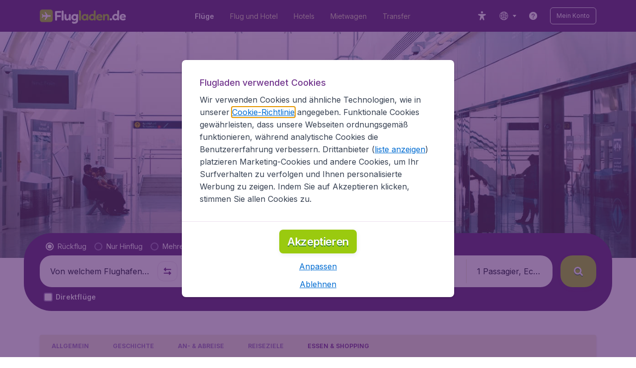

--- FILE ---
content_type: text/html; charset=utf-8
request_url: https://www.flugladen.de/flughaefen/berlin-tegel/shopping
body_size: 102850
content:
<!DOCTYPE html><!DOCTYPE html><html lang="de"><head><meta data-rh="true" charSet="utf-8"/><meta data-rh="true" content="width=device-width, initial-scale=1" name="viewport"/><title data-rh="true" data-testid="campaignPage.title">Essen und Shopping im Flughafen Berlin-Tegel | Flugladen.de</title><link href="https://s1.travix.com/" rel="preconnect" crossorigin="anonymous"/><link href="https://assets.travix.com/" rel="preconnect" crossorigin="anonymous"/><link href="https://www.googletagmanager.com/" rel="preconnect" crossorigin="anonymous"/><link href="https://edge-api.travix.com/" rel="preconnect" crossorigin="anonymous"/><link href="https://hermes.travix.com/" rel="preconnect" crossorigin="anonymous"/><script async="" crossorigin="anonymous" nonce="muk7WUCD7IHo0hhocQmAv" src="https://www.googletagmanager.com/gtm.js?id=GTM-K86DCVS"></script><script nonce="muk7WUCD7IHo0hhocQmAv">
      window["UBT_BIZCONFIG"] = {isTravix: true,isProd: true};
      window["__CORE_SDK__"] = {AppID: 100061824, isTravix: true};
    </script><script nonce="muk7WUCD7IHo0hhocQmAv">(function(w,l){w[l]=w[l]||[];function gtag(){dataLayer.push(arguments);}
    function getCons(regex){
        const consentString = document.cookie.split('; ').find(row => row.startsWith('cookieConsentLevel='));
        return regex.test(consentString) ? "granted" : "denied";
    }
    gtag("consent", "default", {
      ad_storage: getCons(/marketing/),
      ad_user_data: getCons(/marketing/),
      ad_personalization: getCons(/marketing/),
      analytics_storage: getCons(/(marketing|analytic)/),
      wait_for_update: 0
    });
    gtag("set", "ads_data_redaction", true);
    gtag("set", "url_passthrough", false);
      w[l].push(
      {originalLocation: document.location.protocol + '//' + document.location.hostname + document.location.pathname + document.location.search},
      {'gtm.start':Date.now(),event:'gtm.js'})})(window,'dataLayer');</script><link data-chunk="index" rel="preload" as="script" href="https://assets.travix.com/client/index-e0ad9fd3e637505ddd48.js" nonce="muk7WUCD7IHo0hhocQmAv" crossorigin="anonymous"/><link data-chunk="cookie-banner-container" rel="preload" as="script" href="https://assets.travix.com/client/4974-0273f85c2792c2622453.js" nonce="muk7WUCD7IHo0hhocQmAv" crossorigin="anonymous"/><link data-chunk="cookie-banner-container" rel="preload" as="script" href="https://assets.travix.com/client/3260-14c10726dc1e341bc144.js" nonce="muk7WUCD7IHo0hhocQmAv" crossorigin="anonymous"/><link data-chunk="cookie-banner-container" rel="preload" as="script" href="https://assets.travix.com/client/cookie-banner-container-b670b5b38196cb77d0f9.js" nonce="muk7WUCD7IHo0hhocQmAv" crossorigin="anonymous"/><link data-chunk="content-page" rel="preload" as="script" href="https://assets.travix.com/client/8440-58da4d6b92f5194aacc2.js" nonce="muk7WUCD7IHo0hhocQmAv" crossorigin="anonymous"/><link data-chunk="content-page" rel="preload" as="script" href="https://assets.travix.com/client/3890-573fd690738dc4d5ebea.js" nonce="muk7WUCD7IHo0hhocQmAv" crossorigin="anonymous"/><link data-chunk="content-page" rel="preload" as="script" href="https://assets.travix.com/client/4508-66a56c9a0c867bc50ce6.js" nonce="muk7WUCD7IHo0hhocQmAv" crossorigin="anonymous"/><link data-chunk="content-page" rel="preload" as="script" href="https://assets.travix.com/client/content-page-acd5cb1f7532c1db1181.js" nonce="muk7WUCD7IHo0hhocQmAv" crossorigin="anonymous"/><link data-chunk="DesktopHeader" rel="preload" as="script" href="https://assets.travix.com/client/4565-a4d890a256bc2687a426.js" nonce="muk7WUCD7IHo0hhocQmAv" crossorigin="anonymous"/><link data-chunk="DesktopHeader" rel="preload" as="script" href="https://assets.travix.com/client/4137-febc4fa4a72b12ae4a83.js" nonce="muk7WUCD7IHo0hhocQmAv" crossorigin="anonymous"/><link data-chunk="DesktopHeader" rel="preload" as="script" href="https://assets.travix.com/client/7-344cead1cba52c78238e.js" nonce="muk7WUCD7IHo0hhocQmAv" crossorigin="anonymous"/><link data-chunk="DesktopHeader" rel="preload" as="script" href="https://assets.travix.com/client/DesktopHeader-766ddd0981aae78bda19.js" nonce="muk7WUCD7IHo0hhocQmAv" crossorigin="anonymous"/><link data-chunk="campaign" rel="preload" as="script" href="https://assets.travix.com/client/9967-280bb775cbb5142a9058.js" nonce="muk7WUCD7IHo0hhocQmAv" crossorigin="anonymous"/><link data-chunk="campaign" rel="preload" as="script" href="https://assets.travix.com/client/9990-240c1cf49542f1f2c879.js" nonce="muk7WUCD7IHo0hhocQmAv" crossorigin="anonymous"/><link data-chunk="campaign" rel="preload" as="script" href="https://assets.travix.com/client/9039-4385c49f292d2f05465c.js" nonce="muk7WUCD7IHo0hhocQmAv" crossorigin="anonymous"/><link data-chunk="campaign" rel="preload" as="script" href="https://assets.travix.com/client/2241-ed0065ce07e55a136b13.js" nonce="muk7WUCD7IHo0hhocQmAv" crossorigin="anonymous"/><link data-chunk="campaign" rel="preload" as="script" href="https://assets.travix.com/client/3334-3b40dd0273dc6b62c141.js" nonce="muk7WUCD7IHo0hhocQmAv" crossorigin="anonymous"/><link data-chunk="campaign" rel="preload" as="script" href="https://assets.travix.com/client/4643-eb7e32ade423681bdc1c.js" nonce="muk7WUCD7IHo0hhocQmAv" crossorigin="anonymous"/><link data-chunk="campaign" rel="preload" as="script" href="https://assets.travix.com/client/2914-7ac8035214eb7e766568.js" nonce="muk7WUCD7IHo0hhocQmAv" crossorigin="anonymous"/><link data-chunk="campaign" rel="preload" as="script" href="https://assets.travix.com/client/3677-75832ff41da8ab8106b5.js" nonce="muk7WUCD7IHo0hhocQmAv" crossorigin="anonymous"/><link data-chunk="campaign" rel="preload" as="script" href="https://assets.travix.com/client/5792-11c93d3ce44b47e3f333.js" nonce="muk7WUCD7IHo0hhocQmAv" crossorigin="anonymous"/><link data-chunk="campaign" rel="preload" as="script" href="https://assets.travix.com/client/808-4b04262455467e22e940.js" nonce="muk7WUCD7IHo0hhocQmAv" crossorigin="anonymous"/><link data-chunk="campaign" rel="preload" as="script" href="https://assets.travix.com/client/682-01e88f975ba1bda8d0f1.js" nonce="muk7WUCD7IHo0hhocQmAv" crossorigin="anonymous"/><link data-chunk="campaign" rel="preload" as="script" href="https://assets.travix.com/client/8468-a9479e52983090665c9d.js" nonce="muk7WUCD7IHo0hhocQmAv" crossorigin="anonymous"/><link data-chunk="campaign" rel="preload" as="script" href="https://assets.travix.com/client/9308-6ed013d3965e9da8989e.js" nonce="muk7WUCD7IHo0hhocQmAv" crossorigin="anonymous"/><link data-chunk="campaign" rel="preload" as="script" href="https://assets.travix.com/client/9042-60c6442b93387b1c5178.js" nonce="muk7WUCD7IHo0hhocQmAv" crossorigin="anonymous"/><link data-chunk="campaign" rel="preload" as="script" href="https://assets.travix.com/client/4077-ee0e8adb14ba525b0bdf.js" nonce="muk7WUCD7IHo0hhocQmAv" crossorigin="anonymous"/><link data-chunk="campaign" rel="preload" as="script" href="https://assets.travix.com/client/1526-bb4d5e8e65b547c48799.js" nonce="muk7WUCD7IHo0hhocQmAv" crossorigin="anonymous"/><link data-chunk="campaign" rel="preload" as="script" href="https://assets.travix.com/client/3115-e3115f7504a75a80cd77.js" nonce="muk7WUCD7IHo0hhocQmAv" crossorigin="anonymous"/><link data-chunk="campaign" rel="preload" as="script" href="https://assets.travix.com/client/9787-ade3e2bf51c0003144a0.js" nonce="muk7WUCD7IHo0hhocQmAv" crossorigin="anonymous"/><link data-chunk="campaign" rel="preload" as="script" href="https://assets.travix.com/client/1635-6a516378a841494143a4.js" nonce="muk7WUCD7IHo0hhocQmAv" crossorigin="anonymous"/><link data-chunk="campaign" rel="preload" as="script" href="https://assets.travix.com/client/6580-369d8aec298b758ab031.js" nonce="muk7WUCD7IHo0hhocQmAv" crossorigin="anonymous"/><link data-chunk="campaign" rel="preload" as="script" href="https://assets.travix.com/client/campaign-24550adafed91466438e.js" nonce="muk7WUCD7IHo0hhocQmAv" crossorigin="anonymous"/><link data-chunk="DesktopHeaderOffer" rel="preload" as="script" href="https://assets.travix.com/client/DesktopHeaderOffer-cc00da16d5f21cc4bcc8.js" nonce="muk7WUCD7IHo0hhocQmAv" crossorigin="anonymous"/><link data-chunk="search-box-v2" rel="preload" as="script" href="https://assets.travix.com/client/4901-e64a5f063cd6c2c15301.js" nonce="muk7WUCD7IHo0hhocQmAv" crossorigin="anonymous"/><link data-chunk="search-box-v2" rel="preload" as="script" href="https://assets.travix.com/client/1178-98f52fa59722021dc59f.js" nonce="muk7WUCD7IHo0hhocQmAv" crossorigin="anonymous"/><link data-chunk="search-box-v2" rel="preload" as="script" href="https://assets.travix.com/client/4661-4826c6f2e862081416af.js" nonce="muk7WUCD7IHo0hhocQmAv" crossorigin="anonymous"/><link data-chunk="search-box-v2" rel="preload" as="script" href="https://assets.travix.com/client/7985-f9e6ba1ede607e136140.js" nonce="muk7WUCD7IHo0hhocQmAv" crossorigin="anonymous"/><link data-chunk="search-box-v2" rel="preload" as="script" href="https://assets.travix.com/client/3999-377ebe30004c873d3b01.js" nonce="muk7WUCD7IHo0hhocQmAv" crossorigin="anonymous"/><link data-chunk="search-box-v2" rel="preload" as="script" href="https://assets.travix.com/client/5346-ff02a0d37911bcc49ca0.js" nonce="muk7WUCD7IHo0hhocQmAv" crossorigin="anonymous"/><link data-chunk="search-box-v2" rel="preload" as="script" href="https://assets.travix.com/client/5749-5491b78d182c2efc2ffb.js" nonce="muk7WUCD7IHo0hhocQmAv" crossorigin="anonymous"/><link data-chunk="search-box-v2" rel="preload" as="script" href="https://assets.travix.com/client/5016-e3e67aa3d85cfc216ecd.js" nonce="muk7WUCD7IHo0hhocQmAv" crossorigin="anonymous"/><link data-chunk="search-box-v2" rel="preload" as="script" href="https://assets.travix.com/client/search-box-v2-e0f951cb834758574e1c.js" nonce="muk7WUCD7IHo0hhocQmAv" crossorigin="anonymous"/><link data-chunk="SubNavigationTabs" rel="preload" as="script" href="https://assets.travix.com/client/SubNavigationTabs-bf87bdc6df7c2047e0f4.js" nonce="muk7WUCD7IHo0hhocQmAv" crossorigin="anonymous"/><link data-chunk="ContentFooterV2" rel="preload" as="script" href="https://assets.travix.com/client/3394-c8aa61feb2e072cbc2d7.js" nonce="muk7WUCD7IHo0hhocQmAv" crossorigin="anonymous"/><link data-chunk="ContentFooterV2" rel="preload" as="script" href="https://assets.travix.com/client/6618-c7f792c54aef20657cb5.js" nonce="muk7WUCD7IHo0hhocQmAv" crossorigin="anonymous"/><link data-chunk="ContentFooterV2" rel="preload" as="script" href="https://assets.travix.com/client/ContentFooterV2-b73b5e9bd9fa8f32cf03.js" nonce="muk7WUCD7IHo0hhocQmAv" crossorigin="anonymous"/><link data-chunk="DesktopFooterLinksV2" rel="preload" as="script" href="https://assets.travix.com/client/DesktopFooterLinksV2-1a4873c3c217b181aeb5.js" nonce="muk7WUCD7IHo0hhocQmAv" crossorigin="anonymous"/><link data-parent-chunk="index" rel="preload" as="script" href="https://assets.travix.com/client/4974-0273f85c2792c2622453.js" nonce="muk7WUCD7IHo0hhocQmAv" crossorigin="anonymous"/><link data-parent-chunk="index" rel="preload" as="script" href="https://assets.travix.com/client/3260-14c10726dc1e341bc144.js" nonce="muk7WUCD7IHo0hhocQmAv" crossorigin="anonymous"/><link data-parent-chunk="index" rel="preload" as="script" href="https://assets.travix.com/client/cookie-banner-container-b670b5b38196cb77d0f9.js" nonce="muk7WUCD7IHo0hhocQmAv" crossorigin="anonymous"/><link data-parent-chunk="cookie-banner-container" rel="preload" as="script" href="https://assets.travix.com/client/9990-240c1cf49542f1f2c879.js" nonce="muk7WUCD7IHo0hhocQmAv" crossorigin="anonymous"/><link data-parent-chunk="cookie-banner-container" rel="preload" as="script" href="https://assets.travix.com/client/9039-4385c49f292d2f05465c.js" nonce="muk7WUCD7IHo0hhocQmAv" crossorigin="anonymous"/><link data-parent-chunk="cookie-banner-container" rel="preload" as="script" href="https://assets.travix.com/client/3334-3b40dd0273dc6b62c141.js" nonce="muk7WUCD7IHo0hhocQmAv" crossorigin="anonymous"/><link data-parent-chunk="cookie-banner-container" rel="preload" as="script" href="https://assets.travix.com/client/gdpr-banner-b4c5f032e76ba0b33105.js" nonce="muk7WUCD7IHo0hhocQmAv" crossorigin="anonymous"/><link data-parent-chunk="content-page" rel="preload" as="script" href="https://assets.travix.com/client/3394-c8aa61feb2e072cbc2d7.js" nonce="muk7WUCD7IHo0hhocQmAv" crossorigin="anonymous"/><link data-parent-chunk="content-page" rel="preload" as="script" href="https://assets.travix.com/client/6618-c7f792c54aef20657cb5.js" nonce="muk7WUCD7IHo0hhocQmAv" crossorigin="anonymous"/><link data-parent-chunk="content-page" rel="preload" as="script" href="https://assets.travix.com/client/ContentFooterV2-b73b5e9bd9fa8f32cf03.js" nonce="muk7WUCD7IHo0hhocQmAv" crossorigin="anonymous"/><link data-parent-chunk="content-page" rel="preload" as="script" href="https://assets.travix.com/client/generalIntentSurveyContainer-23a2b7708472578ba8f9.js" nonce="muk7WUCD7IHo0hhocQmAv" crossorigin="anonymous"/><link data-parent-chunk="campaign" rel="preload" as="script" href="https://assets.travix.com/client/4901-e64a5f063cd6c2c15301.js" nonce="muk7WUCD7IHo0hhocQmAv" crossorigin="anonymous"/><link data-parent-chunk="campaign" rel="preload" as="script" href="https://assets.travix.com/client/1178-98f52fa59722021dc59f.js" nonce="muk7WUCD7IHo0hhocQmAv" crossorigin="anonymous"/><link data-parent-chunk="campaign" rel="preload" as="script" href="https://assets.travix.com/client/4661-4826c6f2e862081416af.js" nonce="muk7WUCD7IHo0hhocQmAv" crossorigin="anonymous"/><link data-parent-chunk="campaign" rel="preload" as="script" href="https://assets.travix.com/client/7985-f9e6ba1ede607e136140.js" nonce="muk7WUCD7IHo0hhocQmAv" crossorigin="anonymous"/><link data-parent-chunk="campaign" rel="preload" as="script" href="https://assets.travix.com/client/3999-377ebe30004c873d3b01.js" nonce="muk7WUCD7IHo0hhocQmAv" crossorigin="anonymous"/><link data-parent-chunk="campaign" rel="preload" as="script" href="https://assets.travix.com/client/5346-ff02a0d37911bcc49ca0.js" nonce="muk7WUCD7IHo0hhocQmAv" crossorigin="anonymous"/><link data-parent-chunk="campaign" rel="preload" as="script" href="https://assets.travix.com/client/5749-5491b78d182c2efc2ffb.js" nonce="muk7WUCD7IHo0hhocQmAv" crossorigin="anonymous"/><link data-parent-chunk="campaign" rel="preload" as="script" href="https://assets.travix.com/client/5016-e3e67aa3d85cfc216ecd.js" nonce="muk7WUCD7IHo0hhocQmAv" crossorigin="anonymous"/><link data-parent-chunk="campaign" rel="preload" as="script" href="https://assets.travix.com/client/search-box-v2-e0f951cb834758574e1c.js" nonce="muk7WUCD7IHo0hhocQmAv" crossorigin="anonymous"/><link data-parent-chunk="campaign" rel="preload" as="script" href="https://assets.travix.com/client/8417-a3ce4a26297e303a1deb.js" nonce="muk7WUCD7IHo0hhocQmAv" crossorigin="anonymous"/><link data-parent-chunk="campaign" rel="preload" as="script" href="https://assets.travix.com/client/6099-62c3e51e60974db30346.js" nonce="muk7WUCD7IHo0hhocQmAv" crossorigin="anonymous"/><link data-parent-chunk="campaign" rel="preload" as="script" href="https://assets.travix.com/client/FlightSpotlight-f4300483b4af69a212c0.js" nonce="muk7WUCD7IHo0hhocQmAv" crossorigin="anonymous"/><link data-parent-chunk="campaign" rel="preload" as="script" href="https://assets.travix.com/client/SocialMediaSection-4633748885dcca9dcf3d.js" nonce="muk7WUCD7IHo0hhocQmAv" crossorigin="anonymous"/><link data-parent-chunk="campaign" rel="preload" as="script" href="https://assets.travix.com/client/VoucherCarousel-6009f521b0cb1500c23b.js" nonce="muk7WUCD7IHo0hhocQmAv" crossorigin="anonymous"/><link data-parent-chunk="campaign" rel="preload" as="script" href="https://assets.travix.com/client/CarouselSection-e31980a5a3071ddbef24.js" nonce="muk7WUCD7IHo0hhocQmAv" crossorigin="anonymous"/><link data-parent-chunk="campaign" rel="preload" as="script" href="https://assets.travix.com/client/DestinationCard-28865d15020a9c48a030.js" nonce="muk7WUCD7IHo0hhocQmAv" crossorigin="anonymous"/><link data-parent-chunk="campaign" rel="preload" as="script" href="https://assets.travix.com/client/trustpilot-11ee8c2295ce458f4b5e.js" nonce="muk7WUCD7IHo0hhocQmAv" crossorigin="anonymous"/><link data-parent-chunk="campaign" rel="preload" as="script" href="https://assets.travix.com/client/modalSearchBoxPage-005cf400780cb67945cf.js" nonce="muk7WUCD7IHo0hhocQmAv" crossorigin="anonymous"/><link data-parent-chunk="campaign" rel="preload" as="script" href="https://assets.travix.com/client/DestinationCardSmall-199bc8cea3275d256a69.js" nonce="muk7WUCD7IHo0hhocQmAv" crossorigin="anonymous"/><link data-parent-chunk="campaign" rel="preload" as="script" href="https://assets.travix.com/client/ImageCollection-7673ed327c353dc5423b.js" nonce="muk7WUCD7IHo0hhocQmAv" crossorigin="anonymous"/><script crossorigin="anonymous" defer="" nonce="muk7WUCD7IHo0hhocQmAv" src="https://static-assets.travix.com/packages/ares/nfes-libs/*/core.js?d=2026120"></script><link href="https://ubt-sgp.travix.com/" rel="dns-prefetch"/><link href="https://static-assets.travix.com/" rel="dns-prefetch"/><link href="https://cdnjs.cloudflare.com/" rel="dns-prefetch"/><link href="https://static.cloudflareinsights.com/" rel="dns-prefetch"/><link href="https://sourcemap.ares.tripws.com/" rel="dns-prefetch"/><link href="https://external-dev-ajax.cartrawler.com/" rel="dns-prefetch"/><link href="https://www.trip.com/" rel="dns-prefetch"/><link href="https://ajaxgeo.cartrawler.com/" rel="dns-prefetch"/><link href="https://cars.cartrawler.com/" rel="dns-prefetch"/><link href="https://product-router.cartrawler.com" rel="dns-prefetch"/><link data-parent-chunk="content-page" rel="prefetch" as="script" href="https://assets.travix.com/client/4901-e64a5f063cd6c2c15301.js" nonce="muk7WUCD7IHo0hhocQmAv" crossorigin="anonymous"/><link data-parent-chunk="content-page" rel="prefetch" as="script" href="https://assets.travix.com/client/9990-240c1cf49542f1f2c879.js" nonce="muk7WUCD7IHo0hhocQmAv" crossorigin="anonymous"/><link data-parent-chunk="content-page" rel="prefetch" as="script" href="https://assets.travix.com/client/4974-0273f85c2792c2622453.js" nonce="muk7WUCD7IHo0hhocQmAv" crossorigin="anonymous"/><link data-parent-chunk="content-page" rel="prefetch" as="script" href="https://assets.travix.com/client/9039-4385c49f292d2f05465c.js" nonce="muk7WUCD7IHo0hhocQmAv" crossorigin="anonymous"/><link data-parent-chunk="content-page" rel="prefetch" as="script" href="https://assets.travix.com/client/1178-98f52fa59722021dc59f.js" nonce="muk7WUCD7IHo0hhocQmAv" crossorigin="anonymous"/><link data-parent-chunk="content-page" rel="prefetch" as="script" href="https://assets.travix.com/client/4661-4826c6f2e862081416af.js" nonce="muk7WUCD7IHo0hhocQmAv" crossorigin="anonymous"/><link data-parent-chunk="content-page" rel="prefetch" as="script" href="https://assets.travix.com/client/5193-7d96efe81ac4ce9fc4ba.js" nonce="muk7WUCD7IHo0hhocQmAv" crossorigin="anonymous"/><link data-parent-chunk="content-page" rel="prefetch" as="script" href="https://assets.travix.com/client/6741-a1c5888ce00ee461c00a.js" nonce="muk7WUCD7IHo0hhocQmAv" crossorigin="anonymous"/><link data-parent-chunk="content-page" rel="prefetch" as="script" href="https://assets.travix.com/client/CustomerSurveyPopup-98e6ee7a78674af81acf.js" nonce="muk7WUCD7IHo0hhocQmAv" crossorigin="anonymous"/><meta data-rh="true" content="flugladen.DE" name="application-name"/><meta data-rh="true" content="IE=edge" http-equiv="X-UA-Compatible"/><meta data-rh="true" content="#51216b" name="theme-color"/><meta data-rh="true" content="index, follow" name="robots"/><meta data-rh="true" content="Billige Flüge ab dem Flughafen Berlin-Tegel finden Sie superschnell auf Flugladen.de ✓ Viele Flüge ✓ Hotel &amp; Mietwagen ✓ Sicher &amp; Schnell" name="description"/><link data-rh="true" href="//s1.travix.com/flugladen/global/assets/images/logo/apple-touch-icon-180.png" rel="apple-touch-icon" sizes="180x180"/><link data-rh="true" href="//s1.travix.com/flugladen/global/assets/images/logo/favicon-latest-16.ico" rel="icon" sizes="16x16" type="image/x-icon"/><link data-rh="true" href="//s1.travix.com/flugladen/global/assets/images/logo/favicon-latest-32.ico" rel="icon" sizes="32x32" type="image/x-icon"/><link data-rh="true" href="/manifest.json" rel="manifest"/><link data-rh="true" href="https://www.flugladen.de/flughaefen/berlin-tegel/shopping" rel="canonical"/><div><style data-styled="true" data-styled-version="6.1.1">html,body,p,ol,ul,li,dl,dt,dd,blockquote,figure,fieldset,legend,textarea,pre,iframe,hr,h1,h2,h3,h4,h5,h6{margin:0;padding:0;}/*!sc*/
h1,h2,h3,h4,h5,h6{font-size:100%;font-weight:normal;}/*!sc*/
ul{list-style:none;}/*!sc*/
button,input,select,textarea{margin:0;}/*!sc*/
html{box-sizing:border-box;font-family:Inter,sans-serif;}/*!sc*/
*,*:before,*:after{box-sizing:inherit;-webkit-text-size-adjust:100%;-moz-text-size-adjust:100%;-ms-text-size-adjust:100%;text-size-adjust:100%;}/*!sc*/
img,embed,iframe,object,audio,video{height:auto;max-width:100%;}/*!sc*/
iframe{border:0;}/*!sc*/
table{border-collapse:collapse;border-spacing:0;}/*!sc*/
td,th{padding:0;text-align:left;}/*!sc*/
input[type='checkbox']:checked:disabled,input[type='radio']:checked:disabled{background-color:initial;}/*!sc*/
:root{--theme-color-primary-700:#72368d;}/*!sc*/
#app{display:-webkit-box;display:-webkit-flex;display:-ms-flexbox;display:flex;-webkit-flex-direction:column;-ms-flex-direction:column;flex-direction:column;min-height:100vh;}/*!sc*/
#Cardinal-Modal iframe{height:100%!important;}/*!sc*/
#Cardinal-ModalContent{overflow-y:initial!important;}/*!sc*/
.grecaptcha-badge{visibility:hidden;}/*!sc*/
@font-face{font-family:'Inter';font-style:normal;font-weight:400 800;src:url(https://assets.travix.com/assets/fonts/inter/Inter-cyrillic-ext.woff2) format('woff2');unicode-range:U+0460-052F,U+1C80-1C88,U+20B4,U+2DE0-2DFF,U+A640-A69F,U+FE2E-FE2F;}/*!sc*/
@font-face{font-family:'Inter';font-style:normal;font-weight:400 800;src:url(https://assets.travix.com/assets/fonts/inter/Inter-cyrillic.woff2) format('woff2');unicode-range:U+0301,U+0400-045F,U+0490-0491,U+04B0-04B1,U+2116;}/*!sc*/
@font-face{font-family:'Inter';font-style:normal;font-weight:400 800;src:url(https://assets.travix.com/assets/fonts/inter/Inter-greek-ext.woff2) format('woff2');unicode-range:U+1F00-1FFF;}/*!sc*/
@font-face{font-family:'Inter';font-style:normal;font-weight:400 800;src:url(https://assets.travix.com/assets/fonts/inter/Inter-greek.woff2) format('woff2');unicode-range:U+0370-0377,U+037A-037F,U+0384-038A,U+038C,U+038E-03A1,U+03A3-03FF;}/*!sc*/
@font-face{font-family:'Inter';font-style:normal;font-weight:400 800;src:url(https://assets.travix.com/assets/fonts/inter/Inter-vietnamese.woff2) format('woff2');unicode-range:U+0102-0103,U+0110-0111,U+0128-0129,U+0168-0169,U+01A0-01A1,U+01AF-01B0,U+0300-0301,U+0303-0304,U+0308-0309,U+0323,U+0329,U+1EA0-1EF9,U+20AB;}/*!sc*/
@font-face{font-family:'Inter';font-style:normal;font-weight:400 800;src:url(https://assets.travix.com/assets/fonts/inter/Inter-latin-ext.woff2) format('woff2');unicode-range:U+0100-02AF,U+0304,U+0308,U+0329,U+1E00-1E9F,U+1EF2-1EFF,U+2020,U+20A0-20AB,U+20AD-20C0,U+2113,U+2C60-2C7F,U+A720-A7FF;}/*!sc*/
@font-face{font-family:'Inter';font-style:normal;font-weight:400 800;src:url(https://assets.travix.com/assets/fonts/inter/Inter-latin.woff2) format('woff2');unicode-range:U+0000-00FF,U+0131,U+0152-0153,U+02BB-02BC,U+02C6,U+02DA,U+02DC,U+0304,U+0308,U+0329,U+2000-206F,U+2074,U+20AC,U+2122,U+2191,U+2193,U+2212,U+2215,U+FEFF,U+FFFD;}/*!sc*/
@font-face{font-display:swap;font-family:'Nunito';font-style:normal;font-weight:400;src:local('Nunito'),local('Nunito-Regular'),url('https://assets.travix.com/assets/fonts/Nunito-Regular.woff2') format('woff2');}/*!sc*/
@font-face{font-display:swap;font-family:'Nunito';font-style:normal;font-weight:500;src:local('Nunito'),local('Nunito-SemiBold'),url('https://assets.travix.com/assets/fonts/Nunito-SemiBold.woff2') format('woff2');}/*!sc*/
@font-face{font-display:swap;font-family:'Nunito';font-style:normal;font-weight:700;src:local('Nunito'),local('Nunito-Bold'),url('https://assets.travix.com/assets/fonts/Nunito-Bold.woff2') format('woff2');}/*!sc*/
@font-face{font-display:swap;font-family:'Nunito';font-style:normal;font-weight:800;src:local('Nunito'),local('Nunito-ExtraBold'),url('https://assets.travix.com/assets/fonts/Nunito-ExtraBold.woff2') format('woff2');}/*!sc*/
@font-face{font-family:'Tablet Gothic Condensed';font-style:normal;font-weight:800;src:url(https://assets.travix.com/assets/fonts/tablet-gothic-condensed/TabletGothic-Condensed-ExtraBold.woff2) format('woff2');}/*!sc*/
data-styled.g1[id="sc-global-egmrFL1"]{content:"sc-global-egmrFL1,"}/*!sc*/
.ggFEQS{display:none;width:0px;height:999px;}/*!sc*/
.ftKoVJ{display:-webkit-box;display:-webkit-flex;display:-ms-flexbox;display:flex;height:100vh;}/*!sc*/
.dcNwOB{display:-webkit-box;display:-webkit-flex;display:-ms-flexbox;display:flex;height:300px;}/*!sc*/
.byHtfm{display:-webkit-box;display:-webkit-flex;display:-ms-flexbox;display:flex;}/*!sc*/
.engoPm{display:-webkit-box;display:-webkit-flex;display:-ms-flexbox;display:flex;padding-left:24px;padding-right:24px;}/*!sc*/
.jEeISG{display:-webkit-box;display:-webkit-flex;display:-ms-flexbox;display:flex;padding-left:8px;}/*!sc*/
.iEOypI{display:-webkit-box;display:-webkit-flex;display:-ms-flexbox;display:flex;min-height:24px;padding-left:12px;padding-right:12px;padding-top:4px;padding-bottom:4px;}/*!sc*/
.lnmHwm{display:-webkit-box;display:-webkit-flex;display:-ms-flexbox;display:flex;position:relative;}/*!sc*/
.hNHCQd{display:-webkit-box;display:-webkit-flex;display:-ms-flexbox;display:flex;width:100%;height:456px;margin-left:auto;margin-right:auto;}/*!sc*/
.fmoxiS{display:-webkit-box;display:-webkit-flex;display:-ms-flexbox;display:flex;width:100%;margin-top:88px;}/*!sc*/
.dMYEBM{display:-webkit-box;display:-webkit-flex;display:-ms-flexbox;display:flex;height:82px;}/*!sc*/
.kmedoy{position:absolute;left:0;top:0;margin-top:88px;margin-bottom:88px;}/*!sc*/
.kfxFmV{height:0px;}/*!sc*/
.imMLxh{width:100%;}/*!sc*/
.lgpwxx{background:#51216b;width:100%;}/*!sc*/
@media screen and (min-width: 768px){.lgpwxx{padding-top:0;}}/*!sc*/
@media screen and (min-width: 984px){.lgpwxx{padding:0;}}/*!sc*/
@media screen and (min-width: 1200px){.lgpwxx{padding:32px;padding-top:16px;padding-bottom:16px;}}/*!sc*/
.dgmAWf{display:-webkit-box;display:-webkit-flex;display:-ms-flexbox;display:flex;padding-left:12px;padding-top:24px;}/*!sc*/
.gAjMtv{display:-webkit-box;display:-webkit-flex;display:-ms-flexbox;display:flex;-webkit-box-flex:1;-webkit-flex-grow:1;-ms-flex-positive:1;flex-grow:1;}/*!sc*/
.eWdUSK{display:-webkit-box;display:-webkit-flex;display:-ms-flexbox;display:flex;width:100%;}/*!sc*/
.iIqQdA{margin-top:8px;-webkit-box-flex:1;-webkit-flex-grow:1;-ms-flex-positive:1;flex-grow:1;}/*!sc*/
.gittjk{background:#ffffff;display:-webkit-box;display:-webkit-flex;display:-ms-flexbox;display:flex;padding-left:4px;padding-top:8px;padding-bottom:8px;-webkit-box-flex:1;-webkit-flex-grow:1;-ms-flex-positive:1;flex-grow:1;}/*!sc*/
.jqAXJf{display:-webkit-box;display:-webkit-flex;display:-ms-flexbox;display:flex;padding-left:4px;padding-right:4px;-webkit-box-flex:1;-webkit-flex-grow:1;-ms-flex-positive:1;flex-grow:1;}/*!sc*/
.cVzacG{background:#ffffff;display:-webkit-box;display:-webkit-flex;display:-ms-flexbox;display:flex;height:40px;min-width:40px;-webkit-align-self:center;-ms-flex-item-align:center;-ms-grid-row-align:center;align-self:center;}/*!sc*/
.bwCWhW{display:-webkit-box;display:-webkit-flex;display:-ms-flexbox;display:flex;padding-right:4px;}/*!sc*/
.kDiuIZ{display:-webkit-box;display:-webkit-flex;display:-ms-flexbox;display:flex;width:100%;padding-top:16px;}/*!sc*/
.TPsgv{margin-top:8px;padding-right:16px;}/*!sc*/
@media screen and (min-width: 1200px){.TPsgv{padding-right:0;}}/*!sc*/
.eDmawX{background:#ffffff;display:-webkit-box;display:-webkit-flex;display:-ms-flexbox;display:flex;width:339px;padding-top:8px;padding-bottom:8px;overflow:hidden;-webkit-box-flex:1;-webkit-flex-grow:1;-ms-flex-positive:1;flex-grow:1;}/*!sc*/
.kItfOg{display:-webkit-box;display:-webkit-flex;display:-ms-flexbox;display:flex;height:20px;position:absolute;-webkit-align-self:center;-ms-flex-item-align:center;-ms-grid-row-align:center;align-self:center;}/*!sc*/
.ixiCHS{display:-webkit-box;display:-webkit-flex;display:-ms-flexbox;display:flex;padding-left:4px;padding-right:4px;}/*!sc*/
.GnSQx{background:#ffffff;display:-webkit-box;display:-webkit-flex;display:-ms-flexbox;display:flex;padding-left:4px;padding-top:8px;padding-bottom:8px;}/*!sc*/
.geskHq{display:-webkit-box;display:-webkit-flex;display:-ms-flexbox;display:flex;width:100%;margin-top:8px;}/*!sc*/
.ARrnp{background:#ffffff;display:-webkit-box;display:-webkit-flex;display:-ms-flexbox;display:flex;width:173px;padding:8px;padding-left:4px;-webkit-box-flex:1;-webkit-flex-grow:1;-ms-flex-positive:1;flex-grow:1;}/*!sc*/
.iGAzWi{display:-webkit-box;display:-webkit-flex;display:-ms-flexbox;display:flex;width:72px;height:64px;margin-left:16px;-webkit-flex-shrink:0;-ms-flex-negative:0;flex-shrink:0;}/*!sc*/
.jZunsp{padding-left:8px;padding-right:8px;padding-top:8px;}/*!sc*/
.fPVNRh{height:48px;}/*!sc*/
.erPFgQ{background:#fbfaf4;display:-webkit-box;display:-webkit-flex;display:-ms-flexbox;display:flex;padding-top:8px;padding-bottom:8px;}/*!sc*/
.brechR{padding-top:16px;padding-bottom:16px;}/*!sc*/
.iCBiwV{padding-top:8px;}/*!sc*/
.gPfojJ{padding-left:8px;padding-right:8px;}/*!sc*/
.gjzelo{display:-webkit-box;display:-webkit-flex;display:-ms-flexbox;display:flex;margin-top:20px;}/*!sc*/
.hqQXwV{margin-top:24px;margin-bottom:24px;}/*!sc*/
.jnivUN{display:-webkit-box;display:-webkit-flex;display:-ms-flexbox;display:flex;margin-bottom:16px;}/*!sc*/
.hNbkIQ{width:100%;}/*!sc*/
@media screen and (min-width: 1200px){.hNbkIQ{max-width:1200px;margin:auto;}}/*!sc*/
.lkONHR{display:-webkit-box;display:-webkit-flex;display:-ms-flexbox;display:flex;margin-top:16px;padding-left:16px;padding-right:16px;}/*!sc*/
.ePsAMK{margin-bottom:16px;padding-bottom:48px;}/*!sc*/
.dLuxDI{background:#49a345;padding-top:4px;}/*!sc*/
.dMleJT{background:#51216b;padding-top:20px;padding-bottom:48px;}/*!sc*/
.hahmRk{-webkit-box-flex:1;-webkit-flex-grow:1;-ms-flex-positive:1;flex-grow:1;-webkit-flex-shrink:0;-ms-flex-negative:0;flex-shrink:0;-webkit-flex-basis:0;-ms-flex-preferred-size:0;flex-basis:0;}/*!sc*/
.eDBHNB{margin-top:16px;margin-bottom:16px;}/*!sc*/
.dFIIBR{margin-bottom:8px;}/*!sc*/
.hhFSfO{background:#ffffff;display:-webkit-box;display:-webkit-flex;display:-ms-flexbox;display:flex;padding:16px;}/*!sc*/
.kNJIXC{display:-webkit-box;display:-webkit-flex;display:-ms-flexbox;display:flex;width:64px;height:30px;margin-top:8px;margin-bottom:8px;-webkit-flex-shrink:1;-ms-flex-negative:1;flex-shrink:1;}/*!sc*/
.eMCZSB{background:#ffffff;display:-webkit-box;display:-webkit-flex;display:-ms-flexbox;display:flex;margin-top:12px;padding-left:16px;padding-right:16px;padding-top:4px;padding-bottom:16px;}/*!sc*/
.LBcwi{display:-webkit-box;display:-webkit-flex;display:-ms-flexbox;display:flex;padding-left:12px;padding-right:12px;}/*!sc*/
.kcZMSV{display:-webkit-box;display:-webkit-flex;display:-ms-flexbox;display:flex;max-width:calc(100vw - 60px);}/*!sc*/
.eVmVLW{display:-webkit-inline-box;display:-webkit-inline-flex;display:-ms-inline-flexbox;display:inline-flex;padding-left:12px;padding-right:12px;}/*!sc*/
data-styled.g2[id="sc-1fzmr9c"]{content:"ggFEQS,ftKoVJ,dcNwOB,byHtfm,engoPm,jEeISG,iEOypI,lnmHwm,hNHCQd,fmoxiS,dGSxfd,dMYEBM,kmedoy,kfxFmV,imMLxh,lgpwxx,dgmAWf,gAjMtv,eWdUSK,iIqQdA,gittjk,jqAXJf,cVzacG,bwCWhW,kDiuIZ,TPsgv,eDmawX,kItfOg,ixiCHS,GnSQx,geskHq,ARrnp,iGAzWi,jZunsp,fPVNRh,erPFgQ,brechR,iCBiwV,gPfojJ,gjzelo,hqQXwV,jnivUN,hNbkIQ,lkONHR,ePsAMK,dLuxDI,dMleJT,hahmRk,eDBHNB,dFIIBR,hhFSfO,kNJIXC,eMCZSB,LBcwi,kcZMSV,eVmVLW,"}/*!sc*/
.kjsxYM{-webkit-flex-direction:column;-ms-flex-direction:column;flex-direction:column;-webkit-box-pack:center;-ms-flex-pack:center;-webkit-justify-content:center;justify-content:center;}/*!sc*/
.iimEcT{-webkit-flex-direction:column;-ms-flex-direction:column;flex-direction:column;-webkit-align-items:center;-webkit-box-align:center;-ms-flex-align:center;align-items:center;-webkit-box-pack:center;-ms-flex-pack:center;-webkit-justify-content:center;justify-content:center;}/*!sc*/
.bunNiz{-webkit-flex-direction:row;-ms-flex-direction:row;flex-direction:row;}/*!sc*/
.hMXtTu{-webkit-align-items:center;-webkit-box-align:center;-ms-flex-align:center;align-items:center;}/*!sc*/
.inFlET{-webkit-flex-direction:column;-ms-flex-direction:column;flex-direction:column;}/*!sc*/
.kPLdMv{-webkit-flex-direction:column;-ms-flex-direction:column;flex-direction:column;-webkit-align-items:center;-webkit-box-align:center;-ms-flex-align:center;align-items:center;-webkit-box-pack:justify;-ms-flex-pack:space-between;-webkit-justify-content:space-between;justify-content:space-between;}/*!sc*/
@media screen and (min-width: 984px){.dTauSu{padding-top:0;}}/*!sc*/
.fvNsxk{-webkit-box-flex-wrap:nowrap;-webkit-flex-wrap:nowrap;-ms-flex-wrap:nowrap;flex-wrap:nowrap;}/*!sc*/
.jvNKgM{-webkit-flex-direction:column;-ms-flex-direction:column;flex-direction:column;}/*!sc*/
@media screen and (min-width: 1200px){.jvNKgM{-webkit-flex-direction:row;-ms-flex-direction:row;flex-direction:row;}}/*!sc*/
.jYbjgB{-webkit-align-items:center;-webkit-box-align:center;-ms-flex-align:center;align-items:center;-webkit-box-pack:center;-ms-flex-pack:center;-webkit-justify-content:center;justify-content:center;}/*!sc*/
@media screen and (min-width: 1200px){.cmJkFH{width:-webkit-fit-content;width:-moz-fit-content;width:fit-content;padding-top:0;}}/*!sc*/
@media screen and (min-width: 1200px){.kUstQA{-webkit-box-flex:0;-webkit-flex-grow:0;-ms-flex-positive:0;flex-grow:0;}}/*!sc*/
.fcemmn{-webkit-flex-direction:row;-ms-flex-direction:row;flex-direction:row;-webkit-box-flex-wrap:wrap;-webkit-flex-wrap:wrap;-ms-flex-wrap:wrap;flex-wrap:wrap;}/*!sc*/
.iNbBNt{-webkit-flex-direction:column;-ms-flex-direction:column;flex-direction:column;-webkit-box-pack:start;-ms-flex-pack:start;-webkit-justify-content:flex-start;justify-content:flex-start;}/*!sc*/
.hFLPt{-webkit-box-flex-wrap:wrap;-webkit-flex-wrap:wrap;-ms-flex-wrap:wrap;flex-wrap:wrap;-webkit-align-items:center;-webkit-box-align:center;-ms-flex-align:center;align-items:center;-webkit-box-pack:center;-ms-flex-pack:center;-webkit-justify-content:center;justify-content:center;}/*!sc*/
.dwIzsE{-webkit-flex-direction:row;-ms-flex-direction:row;flex-direction:row;-webkit-box-flex-wrap:wrap;-webkit-flex-wrap:wrap;-ms-flex-wrap:wrap;flex-wrap:wrap;-webkit-box-pack:center;-ms-flex-pack:center;-webkit-justify-content:center;justify-content:center;}/*!sc*/
data-styled.g3[id="sc-77e2bn"]{content:"kjsxYM,iimEcT,bunNiz,elBRqZ,hMXtTu,inFlET,kPLdMv,dTauSu,fvNsxk,jvNKgM,jYbjgB,cmJkFH,kUstQA,fcemmn,iNbBNt,hFLPt,dwIzsE,"}/*!sc*/
.kQVTmm a{color:#006cd2;-webkit-text-decoration:underline;text-decoration:underline;}/*!sc*/
.kQVTmm b,.kQVTmm strong{font-weight:700;}/*!sc*/
.kQVTmm h1{color:#72368d;font-family:Nunito,sans-serif;font-size:32px;font-weight:700;}/*!sc*/
.kQVTmm h2{color:#72368d;font-family:Nunito,sans-serif;font-size:32px;font-weight:700;}/*!sc*/
.kQVTmm h3{color:#1c2737;font-family:Inter,sans-serif;font-size:16px;font-weight:500;}/*!sc*/
.kQVTmm i{font-style:italic;}/*!sc*/
.kQVTmm ol{font-size:14px;font-weight:400;color:#364051;font-family:Inter,sans-serif;padding-left:16px;}/*!sc*/
.kQVTmm p{font-size:14px;font-weight:400;color:#364051;font-family:Inter,sans-serif;}/*!sc*/
.kQVTmm s{-webkit-text-decoration:line-through;text-decoration:line-through;}/*!sc*/
.kQVTmm u{-webkit-text-decoration:underline;text-decoration:underline;}/*!sc*/
.kQVTmm ul{list-style-type:none;padding:0;width:100%;font-size:14px;font-weight:400;color:#364051;font-family:Inter,sans-serif;}/*!sc*/
.kQVTmm ul>li::before{color:#364051;content:'\2022';margin-right:8px;}/*!sc*/
data-styled.g12[id="sc-odsfu2"]{content:"kQVTmm,"}/*!sc*/
.hjSzYI{-webkit-animation:rotation infinite 0.7s;animation:rotation infinite 0.7s;overflow:visible;}/*!sc*/
@-webkit-keyframes rotation{0%{-webkit-animation-timing-function:steps(1, end);animation-timing-function:steps(1, end);-webkit-transform:rotate(0deg);-moz-transform:rotate(0deg);-ms-transform:rotate(0deg);transform:rotate(0deg);}10%{-webkit-animation-timing-function:steps(1, end);animation-timing-function:steps(1, end);-webkit-transform:rotate(36deg);-moz-transform:rotate(36deg);-ms-transform:rotate(36deg);transform:rotate(36deg);}20%{-webkit-animation-timing-function:steps(1, end);animation-timing-function:steps(1, end);-webkit-transform:rotate(72deg);-moz-transform:rotate(72deg);-ms-transform:rotate(72deg);transform:rotate(72deg);}30%{-webkit-animation-timing-function:steps(1, end);animation-timing-function:steps(1, end);-webkit-transform:rotate(108deg);-moz-transform:rotate(108deg);-ms-transform:rotate(108deg);transform:rotate(108deg);}40%{-webkit-animation-timing-function:steps(1, end);animation-timing-function:steps(1, end);-webkit-transform:rotate(144deg);-moz-transform:rotate(144deg);-ms-transform:rotate(144deg);transform:rotate(144deg);}50%{-webkit-animation-timing-function:steps(1, end);animation-timing-function:steps(1, end);-webkit-transform:rotate(180deg);-moz-transform:rotate(180deg);-ms-transform:rotate(180deg);transform:rotate(180deg);}60%{-webkit-animation-timing-function:steps(1, end);animation-timing-function:steps(1, end);-webkit-transform:rotate(216deg);-moz-transform:rotate(216deg);-ms-transform:rotate(216deg);transform:rotate(216deg);}70%{-webkit-animation-timing-function:steps(1, end);animation-timing-function:steps(1, end);-webkit-transform:rotate(252deg);-moz-transform:rotate(252deg);-ms-transform:rotate(252deg);transform:rotate(252deg);}80%{-webkit-animation-timing-function:steps(1, end);animation-timing-function:steps(1, end);-webkit-transform:rotate(288deg);-moz-transform:rotate(288deg);-ms-transform:rotate(288deg);transform:rotate(288deg);}90%{-webkit-animation-timing-function:steps(1, end);animation-timing-function:steps(1, end);-webkit-transform:rotate(324deg);-moz-transform:rotate(324deg);-ms-transform:rotate(324deg);transform:rotate(324deg);}100%{-webkit-animation-timing-function:steps(1, end);animation-timing-function:steps(1, end);-webkit-transform:rotate(360deg);-moz-transform:rotate(360deg);-ms-transform:rotate(360deg);transform:rotate(360deg);}}/*!sc*/
@keyframes rotation{0%{-webkit-animation-timing-function:steps(1, end);animation-timing-function:steps(1, end);-webkit-transform:rotate(0deg);-moz-transform:rotate(0deg);-ms-transform:rotate(0deg);transform:rotate(0deg);}10%{-webkit-animation-timing-function:steps(1, end);animation-timing-function:steps(1, end);-webkit-transform:rotate(36deg);-moz-transform:rotate(36deg);-ms-transform:rotate(36deg);transform:rotate(36deg);}20%{-webkit-animation-timing-function:steps(1, end);animation-timing-function:steps(1, end);-webkit-transform:rotate(72deg);-moz-transform:rotate(72deg);-ms-transform:rotate(72deg);transform:rotate(72deg);}30%{-webkit-animation-timing-function:steps(1, end);animation-timing-function:steps(1, end);-webkit-transform:rotate(108deg);-moz-transform:rotate(108deg);-ms-transform:rotate(108deg);transform:rotate(108deg);}40%{-webkit-animation-timing-function:steps(1, end);animation-timing-function:steps(1, end);-webkit-transform:rotate(144deg);-moz-transform:rotate(144deg);-ms-transform:rotate(144deg);transform:rotate(144deg);}50%{-webkit-animation-timing-function:steps(1, end);animation-timing-function:steps(1, end);-webkit-transform:rotate(180deg);-moz-transform:rotate(180deg);-ms-transform:rotate(180deg);transform:rotate(180deg);}60%{-webkit-animation-timing-function:steps(1, end);animation-timing-function:steps(1, end);-webkit-transform:rotate(216deg);-moz-transform:rotate(216deg);-ms-transform:rotate(216deg);transform:rotate(216deg);}70%{-webkit-animation-timing-function:steps(1, end);animation-timing-function:steps(1, end);-webkit-transform:rotate(252deg);-moz-transform:rotate(252deg);-ms-transform:rotate(252deg);transform:rotate(252deg);}80%{-webkit-animation-timing-function:steps(1, end);animation-timing-function:steps(1, end);-webkit-transform:rotate(288deg);-moz-transform:rotate(288deg);-ms-transform:rotate(288deg);transform:rotate(288deg);}90%{-webkit-animation-timing-function:steps(1, end);animation-timing-function:steps(1, end);-webkit-transform:rotate(324deg);-moz-transform:rotate(324deg);-ms-transform:rotate(324deg);transform:rotate(324deg);}100%{-webkit-animation-timing-function:steps(1, end);animation-timing-function:steps(1, end);-webkit-transform:rotate(360deg);-moz-transform:rotate(360deg);-ms-transform:rotate(360deg);transform:rotate(360deg);}}/*!sc*/
data-styled.g14[id="sc-173dspg"]{content:"hjSzYI,"}/*!sc*/
.bohlya{display:inline-block;font-size:0;width:50px;height:50px;}/*!sc*/
data-styled.g15[id="sc-1xvogxs"]{content:"bohlya,"}/*!sc*/
.bHTgdl{text-align:center;color:#72368d;font-family:Inter,sans-serif;font-size:16px;font-weight:500;line-height:1.57;margin-top:12px;}/*!sc*/
.isvtfj{text-align:initial;color:#ffffff;font-family:Inter,sans-serif;font-size:14px;font-weight:600;line-height:1.57;}/*!sc*/
.eJTwBW{text-align:initial;color:#dedab5;font-family:Inter,sans-serif;font-size:14px;font-weight:400;line-height:1.57;}/*!sc*/
.vBOIo{text-align:initial;color:#ffffff;font-family:Inter,sans-serif;font-size:12px;font-weight:400;line-height:2;}/*!sc*/
.eDOJex{text-align:initial;color:#f7fbfe;font-family:Nunito,sans-serif;font-size:24px;font-weight:600;line-height:0.92;margin-bottom:16px;text-shadow:0 2px 3px rgba(0,0,0,0.5);}/*!sc*/
.guOkcf{text-align:initial;color:#f7fbfe;font-family:Nunito,sans-serif;font-size:44px;font-weight:700;line-height:1.05;text-shadow:0 2px 3px rgba(0,0,0,0.5);}/*!sc*/
.jJOLkN{text-align:initial;color:#ffffff;font-family:Inter,sans-serif;font-size:14px;font-weight:400;line-height:1.57;}/*!sc*/
.qcMfx{text-align:initial;word-break:break-all;color:#03121f;font-family:Inter,sans-serif;font-size:16px;font-weight:400;line-height:1.57;}/*!sc*/
@supports (-webkit-line-clamp: 2){.qcMfx{display:-webkit-box;overflow:hidden;-webkit-line-clamp:1;-webkit-box-orient:vertical;}}/*!sc*/
@supports not (-webkit-line-clamp: 2){.qcMfx{white-space:nowrap;overflow:hidden;text-overflow:ellipsis;}}/*!sc*/
.gKGjlR{text-align:initial;color:#72368d;font-family:Inter,sans-serif;font-size:12px;font-weight:700;line-height:1.57;text-transform:uppercase;white-space:nowrap;}/*!sc*/
.ebXzdC{text-align:initial;color:#006cd2;font-family:Inter,sans-serif;font-size:12px;font-weight:700;line-height:1.57;text-transform:uppercase;white-space:nowrap;}/*!sc*/
.jIIEpY{text-align:initial;color:#8c94a2;font-family:Inter,sans-serif;font-size:12px;font-weight:400;line-height:1.33;}/*!sc*/
.fkqcHE{text-align:initial;color:#ffffff;font-family:Inter,sans-serif;font-size:18px;font-weight:500;line-height:1.57;}/*!sc*/
.gUVrqi{text-align:initial;color:#364051;font-family:Inter,sans-serif;font-size:14px;font-weight:400;line-height:1.57;}/*!sc*/
@supports (-webkit-line-clamp: 2){.gUVrqi{display:-webkit-box;overflow:hidden;-webkit-line-clamp:1;-webkit-box-orient:vertical;}}/*!sc*/
@supports not (-webkit-line-clamp: 2){.gUVrqi{white-space:nowrap;overflow:hidden;text-overflow:ellipsis;}}/*!sc*/
.iWTuKk{text-align:initial;color:#364051;font-family:Inter,sans-serif;font-size:14px;font-weight:400;line-height:1.57;}/*!sc*/
data-styled.g18[id="sc-a34zus"]{content:"bHTgdl,isvtfj,eJTwBW,vBOIo,eDOJex,guOkcf,jJOLkN,qcMfx,gKGjlR,ebXzdC,jIIEpY,fkqcHE,gUVrqi,iWTuKk,"}/*!sc*/
.kSGlNW{-webkit-text-decoration:none;text-decoration:none;}/*!sc*/
data-styled.g19[id="sc-8hyyj0"]{content:"kSGlNW,"}/*!sc*/
.ehxnIO{cursor:pointer;color:inherit;-webkit-text-decoration:inherit;text-decoration:inherit;}/*!sc*/
.fQAQzr{cursor:pointer;}/*!sc*/
.hcfOyr{cursor:auto;}/*!sc*/
.ceMtFq{cursor:pointer;-webkit-tap-highlight-color:transparent;}/*!sc*/
.kXYdE{cursor:pointer;border:0;padding:0px;}/*!sc*/
data-styled.g20[id="sc-h8a4tx"]{content:"ehxnIO,fQAQzr,hcfOyr,ceMtFq,kXYdE,"}/*!sc*/
.eJnMQZ{border-radius:8px;font-family:Nunito,sans-serif;line-height:1.2;max-width:100%;width:100%;}/*!sc*/
.eJnMQZ:focus{outline:none;}/*!sc*/
.eJnMQZ:active{background-image:none;}/*!sc*/
data-styled.g21[id="sc-1fydjr1"]{content:"eJnMQZ,"}/*!sc*/
.iPliRf{pointer-events:none;}/*!sc*/
data-styled.g23[id="sc-1w5s7z3"]{content:"iPliRf,"}/*!sc*/
.fyePxq{border:none;cursor:pointer;-webkit-flex-direction:row-reverse;-ms-flex-direction:row-reverse;flex-direction:row-reverse;min-height:48px;-webkit-transition:box-shadow 80ms ease-out;transition:box-shadow 80ms ease-out;background:#9aca0f;box-shadow:1px 3px 8px 0 rgba(8, 63, 127, 0.08);text-shadow:0 2px 0 #358231;color:#ffffff;font-family:Inter,sans-serif;font-size:22px;font-weight:600;line-height:1;letter-spacing:-0.4px;padding:4px 16px;border-radius:24px;}/*!sc*/
.fyePxq svg{margin-left:0;width:24px;height:24px;}/*!sc*/
.fyePxq svg >use{fill:#ffffff;}/*!sc*/
.fyePxq:hover:not(:disabled){box-shadow:1px 2px 20px 0px rgba(3, 18, 31, 0.08);}/*!sc*/
.fyePxq:focus:not(:disabled){background-color:#9aca0f;-webkit-filter:none;filter:none;}/*!sc*/
.fyePxq:focus-visible:not(:disabled){box-shadow:0 0 0 2px white,0 0 0 4px #006cd2,1px 3px 8px 10px rgba(8, 63, 127, 0.08);outline:none;}/*!sc*/
.fyePxq:active:not(:disabled){background:#49a345;box-shadow:none;border-color:transparent;-webkit-filter:none;filter:none;}/*!sc*/
.fyePxq:before,.fyePxq::after{top:2px;left:2px;width:calc(100% - 4px);height:calc(100% - 4px);border-radius:24px;}/*!sc*/
.fyePxq svg{-webkit-filter:drop-shadow(0 2px 0 #358231);filter:drop-shadow(0 2px 0 #358231);}/*!sc*/
data-styled.g26[id="sc-6aaakp"]{content:"fyePxq,"}/*!sc*/
.jIfXho{-webkit-align-items:center;-webkit-box-align:center;-ms-flex-align:center;align-items:center;display:-webkit-box;display:-webkit-flex;display:-ms-flexbox;display:flex;text-align:center;pointer-events:none;}/*!sc*/
data-styled.g28[id="sc-1v09qul"]{content:"jIfXho,"}/*!sc*/
.idfaTe{font-family:Inter,sans-serif;font-weight:600;font-size:14px;letter-spacing:0.2px;line-height:24px;text-align:initial;color:#ffffff;}/*!sc*/
data-styled.g34[id="sc-sy7xx0"]{content:"idfaTe,"}/*!sc*/
.JcIFI{border-color:#ffffff;border-style:solid;border-width:1px;border-radius:6px;}/*!sc*/
.kgkCvX{z-index:1030;}/*!sc*/
.hAQyFW{border-radius:56px;}/*!sc*/
.loNRhB{border-top-left-radius:24px;border-bottom-left-radius:24px;}/*!sc*/
.eccxlE{border-color:#ece1ef;border-style:solid;border-width:1px;border-radius:12px;}/*!sc*/
.eNouhX{overflow:hidden;}/*!sc*/
.iDgujj{border-top-right-radius:24px;border-bottom-right-radius:24px;overflow:hidden;}/*!sc*/
data-styled.g36[id="sc-bdfCDU"]{content:"JcIFI,kgkCvX,hAQyFW,loNRhB,eccxlE,eNouhX,iDgujj,"}/*!sc*/
.jolWQz{position:relative;}/*!sc*/
data-styled.g38[id="sc-14tirfr"]{content:"jolWQz,"}/*!sc*/
.gkFeOl{color:#364051;background-color:rgba(255,255,255,1);display:block;position:relative;background:url(//s1.travix.com/as/asia-united-arab-emirates-dubai-airport-xlarge.jpg);background-repeat:no-repeat;-webkit-background-position:center;background-position:center;-webkit-background-size:cover;background-size:cover;}/*!sc*/
data-styled.g39[id="sc-1ewvlbd"]{content:"gkFeOl,"}/*!sc*/
.kVWGGh{background-image:linear-gradient(
    to bottom,
    rgba(0, 0, 0, 0),
    rgba(0, 0, 0, 0.5)
  );border-radius:inherit;bottom:0;left:0;opacity:0.6;position:absolute;right:0;top:0;}/*!sc*/
data-styled.g40[id="sc-2tsxvx"]{content:"kVWGGh,"}/*!sc*/
.frOvFm{-webkit-align-items:center;-webkit-box-align:center;-ms-flex-align:center;align-items:center;display:-webkit-box;display:-webkit-flex;display:-ms-flexbox;display:flex;height:45px;-webkit-box-pack:justify;-ms-flex-pack:space-between;-webkit-justify-content:space-between;justify-content:space-between;}/*!sc*/
@media screen and (min-width: 768px){.frOvFm{height:64px;}}/*!sc*/
data-styled.g44[id="sc-1g5q5gy"]{content:"frOvFm,"}/*!sc*/
.gRgCbd{-webkit-align-items:center;-webkit-box-align:center;-ms-flex-align:center;align-items:center;background:#51216b;border:none;color:#ffffff;cursor:pointer;display:-webkit-box;display:-webkit-flex;display:-ms-flexbox;display:flex;-webkit-flex-direction:row;-ms-flex-direction:row;flex-direction:row;font-family:Inter,sans-serif;font-size:10px;height:100%;-webkit-box-pack:center;-ms-flex-pack:center;-webkit-justify-content:center;justify-content:center;padding:0;}/*!sc*/
@media screen and (min-width: 768px){.gRgCbd{font-size:0.875rem;}}/*!sc*/
.gRgCbd svg use{fill:#ffffff;}/*!sc*/
.gRgCbd >span{margin-right:8px;}/*!sc*/
data-styled.g45[id="sc-14pebfj"]{content:"gRgCbd,"}/*!sc*/
.sawE{background:url(//s1.travix.com/flugladen/DE/assets/images/logo/Flugladen_DE_logo_v2.svg) no-repeat center;display:block;height:100%;width:140px;}/*!sc*/
@media screen and (min-width: 768px){.sawE{width:201px;}}/*!sc*/
data-styled.g46[id="sc-7rjjw4"]{content:"sawE,"}/*!sc*/
.hzfJc{background:#51216b;}/*!sc*/
data-styled.g47[id="sc-nuplpe"]{content:"hzfJc,"}/*!sc*/
.cfpPWQ{width:100%;padding:0 16px;}/*!sc*/
@media screen and (min-width: 418px){.cfpPWQ{padding:0 24px;}}/*!sc*/
@media screen and (min-width: 984px){.cfpPWQ{padding:0 40px;}}/*!sc*/
@media screen and (min-width: 1200px){.cfpPWQ{margin:auto;width:1200px;}}/*!sc*/
.hDJgAt{width:100%;padding:0 0;}/*!sc*/
@media screen and (min-width: 418px){.hDJgAt{padding:0 0;}}/*!sc*/
@media screen and (min-width: 984px){.hDJgAt{padding:0 40px;}}/*!sc*/
@media screen and (min-width: 1200px){.hDJgAt{margin:auto;width:1200px;}}/*!sc*/
data-styled.g48[id="sc-1snc3dq"]{content:"cfpPWQ,hDJgAt,"}/*!sc*/
.itEkBu{background:#51216b;width:100%;padding:0 16px 32px;z-index:1;}/*!sc*/
@media screen and (min-width: 768px){.itEkBu{padding:0 24px 32px;}}/*!sc*/
@media screen and (min-width: 984px){.itEkBu{padding:16px 40px 32px;}}/*!sc*/
@media screen and (min-width: 1200px){.itEkBu{background:none;margin:auto;padding:0 8px;width:1200px;}}/*!sc*/
data-styled.g49[id="sc-4etslr"]{content:"itEkBu,"}/*!sc*/
.bKMgDf>*+*{margin:0 0 0 32px;}/*!sc*/
.fjCgjB>*+*{margin:0 0 0 16px;}/*!sc*/
.cvKaEO>*+*{margin:0;}/*!sc*/
data-styled.g50[id="sc-jw1875"]{content:"bKMgDf,fjCgjB,cvKaEO,"}/*!sc*/
.bgTCBZ{position:relative;display:inline-block;cursor:pointer;-webkit-tap-highlight-color:transparent;}/*!sc*/
data-styled.g51[id="sc-1usrhdy"]{content:"bgTCBZ,"}/*!sc*/
.lhntYJ{display:inline-block;width:1px;}/*!sc*/
.lhntYJ:after{border-left:1px solid #adc9ea;border-color:#eae5c8;content:'';display:inline-block;height:100%;}/*!sc*/
.cMbMdw{height:1px;width:100%;}/*!sc*/
.cMbMdw:after{border-bottom:1px solid #adc9ea;border-color:#f3efd8;content:'';display:block;}/*!sc*/
.cMbMdw:after{position:absolute;left:0;right:0;}/*!sc*/
.mSPlX{height:1px;width:100%;}/*!sc*/
.mSPlX:after{border-bottom:1px solid #adc9ea;border-color:#eae5c8;content:'';display:block;}/*!sc*/
.hPbbvu{display:inline-block;width:1px;height:26px;width:2px;}/*!sc*/
.hPbbvu:after{border-left:1px solid #adc9ea;border-color:#eae5c8;content:'';display:inline-block;height:100%;}/*!sc*/
.hPbbvu:after{border-left:2px dotted #adc9ea;border-color:#eae5c8;}/*!sc*/
data-styled.g53[id="sc-1icfnkn"]{content:"lhntYJ,cMbMdw,mSPlX,hPbbvu,"}/*!sc*/
.jaZiYL{display:block;border:none;}/*!sc*/
data-styled.g58[id="sc-1juww1w"]{content:"jaZiYL,"}/*!sc*/
.fkAbGQ{color:#72368d;font-family:Inter,sans-serif;font-size:24px;font-weight:500;line-height:36px;}/*!sc*/
data-styled.g59[id="sc-rfi79j"]{content:"fkAbGQ,"}/*!sc*/
.hROXYo{object-fit:fill;width:100%;}/*!sc*/
data-styled.g63[id="sc-1u91uue"]{content:"hROXYo,"}/*!sc*/
.fVDutV .sc-1u91uue{border-radius:4px;}/*!sc*/
data-styled.g68[id="sc-1gc37l7"]{content:"fVDutV,"}/*!sc*/
.jllOIr{color:#364051;font-family:Inter,sans-serif;font-size:16px;font-weight:400;line-height:1.5;overflow-wrap:break-word;}/*!sc*/
.jllOIr h1{color:#72368d;font-family:Nunito,sans-serif;font-size:32px;font-weight:700;}/*!sc*/
.jllOIr h2{color:#72368d;font-family:Nunito,sans-serif;font-size:32px;font-weight:700;}/*!sc*/
.jllOIr h3{color:#1c2737;font-family:Inter,sans-serif;font-size:16px;font-weight:500;}/*!sc*/
.jllOIr p{margin:16px 0;}/*!sc*/
.jllOIr a{color:#006cd2;-webkit-text-decoration:underline;text-decoration:underline;}/*!sc*/
.jllOIr b,.jllOIr strong{font-weight:700;}/*!sc*/
.jllOIr i,.jllOIr em{font-style:italic;}/*!sc*/
.jllOIr ul,.jllOIr ol{list-style-type:none;padding:0;width:100%;margin:16px 0;}/*!sc*/
.jllOIr ul>li,.jllOIr ol>li{display:list-item;margin-left:18px;text-indent:-18px;}/*!sc*/
.jllOIr ul>li::before,.jllOIr ol>li::before{color:#006cd2;font-weight:700;}/*!sc*/
.jllOIr ul>li>p,.jllOIr ol>li>p{display:inline;margin-left:-4px;}/*!sc*/
.jllOIr ul>li>p::after,.jllOIr ol>li>p::after{content:'';display:-webkit-inline-box;display:-webkit-inline-flex;display:-ms-inline-flexbox;display:inline-flex;margin:0 0 16px 0;}/*!sc*/
.jllOIr ul>li::before{content:'\2022';margin-right:12px;}/*!sc*/
.jllOIr ol{counter-reset:list-counter;}/*!sc*/
.jllOIr ol>li::before{content:counter(list-counter) '. ';counter-increment:list-counter;margin:0 8px 0 -8px;}/*!sc*/
data-styled.g69[id="sc-3nxrck"]{content:"jllOIr,"}/*!sc*/
.wXxLh{-webkit-align-items:center;-webkit-box-align:center;-ms-flex-align:center;align-items:center;color:#ffffff;display:-webkit-inline-box;display:-webkit-inline-flex;display:-ms-inline-flexbox;display:inline-flex;font-family:Inter,sans-serif;font-size:14px;font-weight:400;cursor:pointer;-webkit-flex-direction:row;-ms-flex-direction:row;flex-direction:row;}/*!sc*/
.fhMpnf{-webkit-align-items:center;-webkit-box-align:center;-ms-flex-align:center;align-items:center;color:#364051;display:-webkit-inline-box;display:-webkit-inline-flex;display:-ms-inline-flexbox;display:inline-flex;font-family:Inter,sans-serif;font-size:14px;font-weight:300;cursor:pointer;-webkit-flex-direction:row;-ms-flex-direction:row;flex-direction:row;}/*!sc*/
data-styled.g75[id="sc-14e7c5b"]{content:"wXxLh,fhMpnf,"}/*!sc*/
.fPSjFN{color:#ffffff;}/*!sc*/
.fPSjFN svg{-webkit-flex-shrink:0;-ms-flex-negative:0;flex-shrink:0;margin-right:4px;}/*!sc*/
.fPSjFN >*{pointer-events:none;}/*!sc*/
.fPSjFN:focus-visible{outline:none;box-shadow:0 0 0 2px #ffffff,0 0 0 4px #006cd2;border-radius:2px;}/*!sc*/
.iFneew{color:#364051;}/*!sc*/
.iFneew svg{-webkit-flex-shrink:0;-ms-flex-negative:0;flex-shrink:0;margin-right:4px;}/*!sc*/
.iFneew >*{pointer-events:none;}/*!sc*/
.iFneew:focus-visible{outline:none;box-shadow:0 0 0 2px #ffffff,0 0 0 4px #006cd2;border-radius:2px;}/*!sc*/
data-styled.g76[id="sc-hl0ja9"]{content:"fPSjFN,iFneew,"}/*!sc*/
.huoSIJ{display:block;margin-bottom:-50px;}/*!sc*/
data-styled.g130[id="sc-dnp9mo"]{content:"huoSIJ,"}/*!sc*/
.erGzHw{z-index:auto;-webkit-box-flex:1;-webkit-flex-grow:1;-ms-flex-positive:1;flex-grow:1;}/*!sc*/
data-styled.g132[id="sc-1skiafm"]{content:"erGzHw,"}/*!sc*/
.kckiYI{display:-webkit-box;display:-webkit-flex;display:-ms-flexbox;display:flex;-webkit-box-flex-flow:row nowrap;-webkit-flex-flow:row nowrap;-ms-flex-flow:row nowrap;flex-flow:row nowrap;-webkit-flex-shrink:0;-ms-flex-negative:0;flex-shrink:0;gap:0;}/*!sc*/
@media screen and (min-width: 768px){.kckiYI{gap:0;}}/*!sc*/
data-styled.g133[id="sc-1sfvxn1"]{content:"kckiYI,"}/*!sc*/
.fJtZxD{display:-webkit-box;display:-webkit-flex;display:-ms-flexbox;display:flex;-webkit-box-flex-flow:row nowrap;-webkit-flex-flow:row nowrap;-ms-flex-flow:row nowrap;flex-flow:row nowrap;-webkit-flex:none;-ms-flex:none;flex:none;font-family:Inter,sans-serif;font-size:12px;font-weight:bold;-webkit-box-pack:start;-ms-flex-pack:start;-webkit-justify-content:flex-start;justify-content:flex-start;line-height:12px;margin:0;overflow:hidden;padding:0 0;position:relative;width:100%;border-radius:0;}/*!sc*/
@media screen and (min-width: 1200px){.fJtZxD{border-radius:0;}}/*!sc*/
data-styled.g134[id="sc-e0kttc"]{content:"fJtZxD,"}/*!sc*/
.fbHWeN{border-bottom:4px solid transparent;cursor:pointer;-webkit-user-select:none;-moz-user-select:none;-ms-user-select:none;user-select:none;white-space:nowrap;box-sizing:border-box;color:#9475b4;display:-webkit-inline-box;display:-webkit-inline-flex;display:-ms-inline-flexbox;display:inline-flex;-webkit-align-items:top;-webkit-box-align:top;-ms-flex-align:top;align-items:top;font-family:Inter,sans-serif;font-size:12px;font-weight:bold;line-height:14px;min-height:46px;min-width:20px;margin:0;max-height:60px;overflow:hidden;padding:16px 24px 15px;position:relative;text-align:center;text-transform:uppercase;color:#9475b4;}/*!sc*/
.jejehQ{border-bottom:4px solid transparent;cursor:pointer;-webkit-user-select:none;-moz-user-select:none;-ms-user-select:none;user-select:none;white-space:nowrap;box-sizing:border-box;color:#9475b4;display:-webkit-inline-box;display:-webkit-inline-flex;display:-ms-inline-flexbox;display:inline-flex;-webkit-align-items:top;-webkit-box-align:top;-ms-flex-align:top;align-items:top;font-family:Inter,sans-serif;font-size:12px;font-weight:bold;line-height:14px;min-height:46px;min-width:20px;margin:0;max-height:60px;overflow:hidden;padding:16px 24px 15px;position:relative;text-align:center;text-transform:uppercase;border-bottom:4px solid #006cd2;color:#72368d;}/*!sc*/
data-styled.g135[id="sc-n0vd0q"]{content:"fbHWeN,jejehQ,"}/*!sc*/
.cOrOMP{height:100%;overflow:hidden;width:100%;}/*!sc*/
data-styled.g136[id="sc-fckhn8"]{content:"cOrOMP,"}/*!sc*/
.deSTHk{background-color:#f3efd8;color:#ece1ef;width:100%;border-radius:4px;box-shadow:0 2px 3px 0 rgba(0, 0, 0, 0.15);}/*!sc*/
data-styled.g138[id="sc-4jqmzb"]{content:"deSTHk,"}/*!sc*/
.tLIjH{height:100%;width:100%;top:0;left:0;position:absolute;cursor:pointer;-webkit-appearance:none;-moz-appearance:none;-ms-appearance:none;appearance:none;}/*!sc*/
data-styled.g142[id="sc-1bqzk57"]{content:"tLIjH,"}/*!sc*/
.bGiHdw{border:2px solid #9475b4;border-radius:100%;box-sizing:border-box;content:'';cursor:pointer;display:inline-block;pointer-events:none;visibility:visible;height:16px;width:16px;border-color:#ffffff;position:relative;}/*!sc*/
.bGiHdw:after{background-color:white;border-radius:50%;content:'';height:8px;left:50%;position:absolute;top:50%;-webkit-transform:translate(-50%, -50%);-moz-transform:translate(-50%, -50%);-ms-transform:translate(-50%, -50%);transform:translate(-50%, -50%);width:8px;}/*!sc*/
.czeUsK{border:2px solid #9475b4;border-radius:100%;box-sizing:border-box;content:'';cursor:pointer;display:inline-block;pointer-events:none;visibility:visible;height:16px;width:16px;}/*!sc*/
data-styled.g143[id="sc-1vrmj4"]{content:"bGiHdw,czeUsK,"}/*!sc*/
.jMugik{line-height:1.25;padding:0;margin:0;font-family:Inter,sans-serif;font-size:16px;color:#364051;font-weight:400;}/*!sc*/
data-styled.g144[id="sc-14lhbgw"]{content:"jMugik,"}/*!sc*/
.gbCCyl{color:#ffffff;cursor:pointer;display:-webkit-inline-box;display:-webkit-inline-flex;display:-ms-inline-flexbox;display:inline-flex;-webkit-flex:1;-ms-flex:1;flex:1;padding-left:8px;-webkit-align-items:center;-webkit-box-align:center;-ms-flex-align:center;align-items:center;margin-bottom:0;}/*!sc*/
data-styled.g145[id="sc-19by7en"]{content:"gbCCyl,"}/*!sc*/
.ikhTMR{-webkit-align-items:center;-webkit-box-align:center;-ms-flex-align:center;align-items:center;background:transparent;display:-webkit-inline-box;display:-webkit-inline-flex;display:-ms-inline-flexbox;display:inline-flex;position:relative;}/*!sc*/
data-styled.g146[id="sc-1a2rx7v"]{content:"ikhTMR,"}/*!sc*/
.fcuuti{-webkit-clip-path:inset(100%);clip-path:inset(100%);position:absolute;}/*!sc*/
data-styled.g148[id="sc-hk84jm"]{content:"fcuuti,"}/*!sc*/
.ghzjZe{-webkit-appearance:none;-moz-appearance:none;-ms-appearance:none;appearance:none;background-color:#ffffff;color:#1c2737;font-family:Inter,sans-serif;font-size:16px;font-weight:normal;font-style:normal;font-stretch:normal;height:48px;line-height:normal;letter-spacing:normal;padding:12px;box-shadow:none;border:solid 1px #ece1ef;border-radius:16px;border-width:1px;border-color:#ffffff;white-space:nowrap;overflow:hidden;text-overflow:ellipsis;}/*!sc*/
.ghzjZe:hover{background:#f3efd8;border-color:#f3efd8;}/*!sc*/
.ghzjZe:focus{border-color:#ece1ef;}/*!sc*/
.ghzjZe:focus{outline:none;}/*!sc*/
.ghzjZe:disabled{color:#c4c9d2;-webkit-text-fill-color:#c4c9d2;opacity:1;}/*!sc*/
.ghzjZe::-webkit-input-placeholder{color:#a9afba;}/*!sc*/
.ghzjZe::-moz-placeholder{color:#a9afba;}/*!sc*/
.ghzjZe:-ms-input-placeholder{color:#a9afba;}/*!sc*/
.ghzjZe::placeholder{color:#a9afba;}/*!sc*/
data-styled.g151[id="sc-1b7weg5"]{content:"ghzjZe,"}/*!sc*/
.gpjvcM{display:inline-block;width:100%;position:relative;}/*!sc*/
.gpjvcM .sc-1b7weg5{box-sizing:border-box;width:100%;}/*!sc*/
.gpjvcM .sc-1dj2cte{margin-top:-4px;}/*!sc*/
data-styled.g153[id="sc-1duvcwx"]{content:"gpjvcM,"}/*!sc*/
.frUlOj{white-space:nowrap;overflow:hidden;text-overflow:ellipsis;}/*!sc*/
.frUlOj.frUlOj{display:block;top:0;position:absolute;}/*!sc*/
.frUlOj .sc-1b7weg5{background-color:transparent;border-color:transparent;}/*!sc*/
.frUlOj .sc-1b7weg5::-webkit-input-placeholder{color:#03121f;}/*!sc*/
.frUlOj .sc-1b7weg5::-moz-placeholder{color:#03121f;}/*!sc*/
.frUlOj .sc-1b7weg5:-ms-input-placeholder{color:#03121f;}/*!sc*/
.frUlOj .sc-1b7weg5::placeholder{color:#03121f;}/*!sc*/
data-styled.g156[id="sc-8q1cq2"]{content:"frUlOj,"}/*!sc*/
.hqZZHT{width:100%;position:relative;}/*!sc*/
.hqZZHT:hover .sc-8q1cq2 .sc-1b7weg5{background-color:#f3efd8;border-radius:16px;}/*!sc*/
data-styled.g157[id="sc-15axdtb"]{content:"hqZZHT,"}/*!sc*/
.enGumP.enGumP{display:block;position:relative;z-index:1;}/*!sc*/
.enGumP .sc-1b7weg5{background-color:transparent;}/*!sc*/
data-styled.g158[id="sc-wn7t51"]{content:"enGumP,"}/*!sc*/
.iokRxl{background:#ffffff;border-radius:16px;border:1px solid #ffffff;cursor:pointer;display:-webkit-box;display:-webkit-flex;display:-ms-flexbox;display:flex;min-height:48px;padding-bottom:12px;padding-left:16px;padding-right:8px;padding-top:12px;position:relative;-webkit-transition:all 80ms ease-out;transition:all 80ms ease-out;width:100%;}/*!sc*/
.iokRxl:hover{background:#f3efd8;border-color:#f3efd8;}/*!sc*/
.iokRxl:focus-visible{outline:none;}/*!sc*/
data-styled.g171[id="sc-36yduh"]{content:"iokRxl,"}/*!sc*/
.mHxsh{pointer-events:none;display:-webkit-box;display:-webkit-flex;display:-ms-flexbox;display:flex;-webkit-box-pack:justify;-ms-flex-pack:space-between;-webkit-justify-content:space-between;justify-content:space-between;position:relative;width:100%;}/*!sc*/
data-styled.g172[id="sc-1g0kfs0"]{content:"mHxsh,"}/*!sc*/
.bDsFLc{height:100%;width:100%;top:0;left:0;position:absolute;cursor:pointer;-webkit-appearance:none;-moz-appearance:none;-ms-appearance:none;appearance:none;}/*!sc*/
data-styled.g178[id="sc-1pbppsb"]{content:"bDsFLc,"}/*!sc*/
.cCckrU{background-color:#ffffff;border:2px solid #9475b4;border-radius:4px;content:'';cursor:pointer;height:18px;left:0;line-height:16px;text-align:center;visibility:visible;width:18px;position:absolute;}/*!sc*/
data-styled.g179[id="sc-1c96rgp"]{content:"cCckrU,"}/*!sc*/
.OWPts.OWPts{z-index:2;margin-bottom:0;cursor:pointer;color:#364051;-webkit-align-items:center;-webkit-box-align:center;-ms-flex-align:center;align-items:center;display:-webkit-box;display:-webkit-flex;display:-ms-flexbox;display:flex;padding-left:24px;}/*!sc*/
data-styled.g180[id="sc-1liyydu"]{content:"OWPts,"}/*!sc*/
.bfnWTo{-webkit-align-items:center;-webkit-box-align:center;-ms-flex-align:center;align-items:center;display:-webkit-inline-box;display:-webkit-inline-flex;display:-ms-inline-flexbox;display:inline-flex;min-height:22px;position:relative;}/*!sc*/
data-styled.g181[id="sc-11mjjbq"]{content:"bfnWTo,"}/*!sc*/
</style></div></head><body><noscript>If you are seeing this message, that means<strong>JavaScript has been disabled on your browser</strong>, please<!-- --> <strong>enable JS</strong> to make this app work.</noscript> <div><svg aria-hidden="true" xmlns="http://www.w3.org/2000/svg" xmlns:xlink="http://www.w3.org/1999/xlink" style="position: absolute; width: 0; height: 0" id="__SVG_SPRITE_NODE__"></svg></div><div id="app"><div class="sc-1fzmr9c ggFEQS"><div class="sc-1fzmr9c sc-77e2bn ftKoVJ kjsxYM"><div class="sc-1fzmr9c sc-77e2bn dcNwOB iimEcT"><div class="sc-1xvogxs bohlya"></div><p class="sc-a34zus bHTgdl"><span class="sc-odsfu2 kQVTmm">Es wird geladen...<br/>Einen Moment bitte</span></p></div></div><div class="sc-1fzmr9c sc-77e2bn ftKoVJ kjsxYM"><div class="sc-1fzmr9c sc-77e2bn dcNwOB iimEcT"><div class="sc-1xvogxs bohlya"></div><p class="sc-a34zus bHTgdl"><span class="sc-odsfu2 kQVTmm">Es wird geladen...<br/>Einen Moment bitte</span></p></div></div></div><header class="sc-nuplpe hzfJc"><div class="sc-1snc3dq cfpPWQ"><div class="sc-1g5q5gy frOvFm"><a aria-label=" Flugladen.de - Übersicht" data-gtm-id="header-logo" href="/" class="sc-7rjjw4 sawE"></a><div class="sc-1fzmr9c sc-77e2bn sc-jw1875 byHtfm bunNiz bKMgDf"><a data-gtm-id="sb-tab-flights" href="#searchTab=flight" class="sc-8hyyj0 kSGlNW sc-1fzmr9c sc-77e2bn sc-h8a4tx byHtfm elBRqZ ehxnIO"><p class="sc-a34zus isvtfj">Flüge</p></a><a data-testid="searchbox.flight.hotel.tab" data-gtm-id="sb-tab-flightAndHotel" href="#searchTab=flightAndHotel" class="sc-8hyyj0 kSGlNW sc-1fzmr9c sc-77e2bn sc-h8a4tx byHtfm elBRqZ ehxnIO"><p class="sc-a34zus eJTwBW">Flug und Hotel</p></a><a data-gtm-id="sb-tab-hotels" href="https://de.trip.com/hotels?locale=de-DE&amp;allianceid=3817871&amp;sid=23320512&amp;ouid=FLUDE_home_page_tab" class="sc-8hyyj0 kSGlNW sc-1fzmr9c sc-77e2bn sc-h8a4tx byHtfm elBRqZ ehxnIO"><p class="sc-a34zus eJTwBW">Hotels</p></a><a data-gtm-id="sb-tab-cars" href="http://cars.flugladen.de/?clientid=803354&amp;utm_source=FLUDE&amp;utm_medium=Xsell&amp;utm_campaign=cars_home_search_box" class="sc-8hyyj0 kSGlNW sc-1fzmr9c sc-77e2bn sc-h8a4tx byHtfm elBRqZ ehxnIO"><p class="sc-a34zus eJTwBW">Mietwagen</p></a><a data-gtm-id="sb-tab-transfers" href="https://flugladende.mozio.com/de-de/?utm_source=FLDE&amp;utm_medium=Xsell&amp;utm_campaign=home-search-box&amp;currency=EUR&amp;branch=DE&amp;campaign=home-search-box" class="sc-8hyyj0 kSGlNW sc-1fzmr9c sc-77e2bn sc-h8a4tx byHtfm elBRqZ ehxnIO"><p class="sc-a34zus eJTwBW">Transfer</p></a></div><div class="sc-1fzmr9c sc-77e2bn byHtfm hMXtTu"><div class="sc-1fzmr9c sc-77e2bn engoPm hMXtTu"><button data-gtm-id="topnav-menu-accessibility" direction="row" aria-label="accessibility button" class="sc-14pebfj gRgCbd"><svg aria-hidden="true" height="20" viewBox="0 0 20 20" width="20" data-gtm-id="topnav-menu-accessibility"><rect fill="transparent" height="20" width="20" data-gtm-id="topnav-menu-accessibility"></rect></svg></button></div><div class="sc-1usrhdy bgTCBZ"><button data-gtm-id="topnav-menu-language" direction="row" aria-label="language button" class="sc-14pebfj gRgCbd"><svg aria-hidden="true" height="20" viewBox="0 0 20 20" width="20" data-gtm-id="topnav-menu-language"><rect fill="transparent" height="20" width="20" data-gtm-id="topnav-menu-language"></rect></svg><div class="sc-1fzmr9c sc-77e2bn jEeISG elBRqZ"><svg aria-hidden="true" height="7" viewBox="0 0 7 7" width="7" data-gtm-id="topnav-menu-language"><rect fill="transparent" height="7" width="7" data-gtm-id="topnav-menu-language"></rect></svg></div></button></div><div class="sc-1fzmr9c sc-77e2bn engoPm hMXtTu"><button data-gtm-id="topnav-menu-customer-service" direction="row" role="link" aria-label="Hilfe-Center" class="sc-14pebfj gRgCbd"><div data-gtm-id="topnav-menu-customer-service" class="sc-1fzmr9c sc-77e2bn sc-h8a4tx byHtfm elBRqZ fQAQzr"><svg aria-hidden="true" height="20" viewBox="0 0 20 20" width="20" data-gtm-id="topnav-menu-customer-service"><rect fill="transparent" height="20" width="20" data-gtm-id="topnav-menu-customer-service"></rect></svg></div></button></div><div tabindex="0" class="sc-1usrhdy bgTCBZ"><div aria-controls="my-account-dropdown" aria-expanded="false" data-gtm-id="topnav-my-account" role="button" class="sc-1fzmr9c sc-77e2bn sc-h8a4tx iEOypI elBRqZ fQAQzr sc-bdfCDU JcIFI"><p class="sc-a34zus vBOIo">Mein Konto</p></div></div></div></div></div></header><!--$--><!--$--><!--/$--><div class="sc-1fzmr9c sc-77e2bn sc-h8a4tx byHtfm inFlET hcfOyr"><div class="sc-dnp9mo huoSIJ"><div data-gtm-id="header-offer" class="sc-1ewvlbd gkFeOl"><div data-gtm-id="header-offer" class="sc-2tsxvx kVWGGh"></div><div data-gtm-id="header-offer" class="sc-14tirfr jolWQz"><div class="sc-1snc3dq cfpPWQ"><div data-gtm-id="header-offer" class="sc-1fzmr9c sc-77e2bn sc-h8a4tx lnmHwm elBRqZ fQAQzr"><div data-gtm-id="header-offer" class="sc-1fzmr9c sc-77e2bn hNHCQd kPLdMv"><div data-gtm-id="header-offer" class="sc-1fzmr9c sc-77e2bn fmoxiS iimEcT"><p data-gtm-id="header-offer" class="sc-a34zus eDOJex">Essen und Shoppen am</p><div class="sc-1fzmr9c dGSxfd"><p data-gtm-id="header-offer" class="sc-a34zus guOkcf">Flughafen Berlin-Tegel</p></div></div><div class="sc-1fzmr9c sc-77e2bn dMYEBM elBRqZ"></div></div><div class="sc-1fzmr9c kmedoy"></div></div></div></div></div></div><div class="sc-1fzmr9c dGSxfd"><div class="sc-1fzmr9c dGSxfd"><div class="sc-1fzmr9c kfxFmV"></div><div class="sc-1fzmr9c imMLxh sc-bdfCDU kgkCvX"><div class="sc-1fzmr9c sc-77e2bn sc-1skiafm lnmHwm elBRqZ erGzHw"><div class="sc-4etslr itEkBu"><div class="sc-1fzmr9c lgpwxx sc-bdfCDU hAQyFW"><div class="sc-1fzmr9c sc-77e2bn dgmAWf dTauSu"><fieldset class="sc-1juww1w jaZiYL"><legend class="sc-hk84jm fcuuti">Flugtyp</legend><div class="sc-1fzmr9c sc-77e2bn sc-jw1875 gAjMtv bunNiz fjCgjB"><div data-testid="searchbox.flightType.return" data-gtm-id="sb-return" class="sc-1a2rx7v ikhTMR"><span class="sc-1vrmj4 bGiHdw"></span><label for="_0" class="sc-14lhbgw sc-19by7en jMugik gbCCyl"><p class="sc-a34zus jJOLkN">Rückflug</p></label><input data-testid="searchbox.flightType.return" data-gtm-id="sb-return" id="_0" name="" type="radio" role="radio" class="sc-1bqzk57 tLIjH" checked="" value="0"/></div><div data-testid="searchbox.flightType.oneWay" data-gtm-id="sb-oneway" class="sc-1a2rx7v ikhTMR"><span class="sc-1vrmj4 czeUsK"></span><label for="_1" class="sc-14lhbgw sc-19by7en jMugik gbCCyl"><p class="sc-a34zus jJOLkN">Nur Hinflug</p></label><input data-testid="searchbox.flightType.oneWay" data-gtm-id="sb-oneway" id="_1" name="" type="radio" role="radio" class="sc-1bqzk57 tLIjH" value="1"/></div><div data-testid="searchbox.flightType.multiDestination" data-gtm-id="sb-multistop" class="sc-1a2rx7v ikhTMR"><span class="sc-1vrmj4 czeUsK"></span><label for="_2" class="sc-14lhbgw sc-19by7en jMugik gbCCyl"><p class="sc-a34zus jJOLkN">Mehrere Strecken</p></label><input data-testid="searchbox.flightType.multiDestination" data-gtm-id="sb-multistop" id="_2" name="" type="radio" role="radio" class="sc-1bqzk57 tLIjH" value="2"/></div></div></fieldset></div><div class="sc-1fzmr9c sc-77e2bn byHtfm fvNsxk"><div class="sc-1fzmr9c sc-77e2bn eWdUSK jvNKgM"><div class="sc-1fzmr9c iIqQdA"><div class="sc-1fzmr9c sc-77e2bn sc-1skiafm lnmHwm elBRqZ erGzHw"><div data-testid="sb.dropdownPanel.destination" class="sc-1fzmr9c sc-77e2bn gittjk elBRqZ sc-bdfCDU loNRhB"><div class="sc-1fzmr9c sc-77e2bn jqAXJf hMXtTu"><div class="sc-hk84jm fcuuti"><label for="DEPARTURE_AIRPORT" class="sc-14lhbgw jMugik">Abflug von</label></div><div class="sc-15axdtb hqZZHT"><div class="sc-1duvcwx gpjvcM sc-wn7t51 enGumP"><input aria-controls="AIRPORT_INPUT_DROPDOWN" aria-expanded="false" autoComplete="off" id="DEPARTURE_AIRPORT" name="DEPARTURE_AIRPORT" data-testid="searchbox.departure.input-0" data-gtm-id="sb-origin" aria-describedby="DEPARTURE_AIRPORT.description" aria-invalid="false" aria-label="Von welchem Flughafen fliegen Sie ab?" type="text" class="sc-1b7weg5 ghzjZe" value=""/></div><div class="sc-1duvcwx gpjvcM sc-8q1cq2 frUlOj"><input placeholder="Von welchem Flughafen fliegen Sie ab?" readonly="" tabindex="-1" aria-hidden="true" aria-invalid="false" type="text" class="sc-1b7weg5 ghzjZe" value=""/></div></div></div><div id="DEPARTURE_AIRPORT.description" class="sc-hk84jm fcuuti"></div><div aria-label="Abflughafen und Zielflughafen vertauschen" data-gtm-id="sb-origin-destination-swap" data-testid="sb.origin.destination.swap" role="button" tabindex="0" class="sc-1fzmr9c sc-77e2bn sc-h8a4tx cVzacG jYbjgB ceMtFq sc-bdfCDU eccxlE"><svg aria-hidden="true" height="20" viewBox="0 0 20 20" width="20" data-gtm-id="sb-origin-destination-swap"><rect fill="transparent" height="20" width="20" data-gtm-id="sb-origin-destination-swap"></rect></svg></div><div class="sc-1fzmr9c sc-77e2bn jqAXJf hMXtTu"><div class="sc-15axdtb hqZZHT"><div class="sc-1duvcwx gpjvcM sc-wn7t51 enGumP"><input aria-controls="AIRPORT_INPUT_DROPDOWN" aria-expanded="false" autoComplete="off" id="DESTINATION_AIRPORT" name="DESTINATION_AIRPORT" data-testid="searchbox.destination.input-0" data-gtm-id="sb-destination" aria-describedby="DESTINATION_AIRPORT.description" aria-invalid="false" aria-label="Wohin möchten Sie fliegen?" type="text" class="sc-1b7weg5 ghzjZe" value=""/></div><div class="sc-1duvcwx gpjvcM sc-8q1cq2 frUlOj"><input placeholder="Wohin möchten Sie fliegen?" readonly="" tabindex="-1" aria-hidden="true" aria-invalid="false" type="text" class="sc-1b7weg5 ghzjZe" value=""/></div></div></div><div id="DESTINATION_AIRPORT.description" class="sc-hk84jm fcuuti"></div><div class="sc-1fzmr9c sc-77e2bn bwCWhW elBRqZ"><div class="sc-1icfnkn lhntYJ"></div></div></div></div></div><div class="sc-1fzmr9c sc-77e2bn kDiuIZ cmJkFH"><div class="sc-1fzmr9c TPsgv"><div class="sc-1fzmr9c sc-77e2bn sc-1skiafm lnmHwm elBRqZ erGzHw"><div class="sc-1fzmr9c sc-77e2bn eDmawX elBRqZ sc-bdfCDU eNouhX"><div data-testid="searchbox.dates.openDatesModal-0" data-gtm-id="sb-dates" aria-label="Abflugdatum" role="button" tabindex="0" class="sc-36yduh iokRxl"><div class="sc-1g0kfs0 mHxsh"><div class="sc-1fzmr9c sc-77e2bn kItfOg hMXtTu"><p class="sc-a34zus qcMfx">Hin</p></div></div></div><div class="sc-1fzmr9c sc-77e2bn ixiCHS elBRqZ"><div class="sc-1icfnkn lhntYJ"></div></div><div data-testid="searchbox.dates.openDatesModal-0" data-gtm-id="sb-dates" aria-label="Rückflugdatum" role="button" tabindex="0" class="sc-36yduh iokRxl"><div class="sc-1g0kfs0 mHxsh"><div class="sc-1fzmr9c sc-77e2bn kItfOg hMXtTu"><p class="sc-a34zus qcMfx">Rückflug</p></div></div></div></div><div class="sc-1fzmr9c sc-77e2bn GnSQx elBRqZ"><div class="sc-1icfnkn lhntYJ"></div></div></div></div><div class="sc-1fzmr9c sc-77e2bn geskHq elBRqZ"><div class="sc-1fzmr9c sc-77e2bn gAjMtv kUstQA"><div class="sc-1fzmr9c sc-77e2bn sc-1skiafm lnmHwm elBRqZ erGzHw"><div class="sc-1fzmr9c sc-77e2bn ARrnp elBRqZ sc-bdfCDU iDgujj"><div data-gtm-id="sb-pax" data-testid="searchbox.pax.openModal" aria-label="Passagier" role="button" tabindex="0" class="sc-36yduh iokRxl"><div class="sc-1g0kfs0 mHxsh"><div class="sc-1fzmr9c sc-77e2bn kItfOg hMXtTu"><p class="sc-a34zus qcMfx">1 Passagier, Economy</p></div></div></div></div></div></div><div class="sc-1fzmr9c sc-77e2bn iGAzWi elBRqZ"><button data-gtm-id="gtm-searchbox-submit" data-testid="searchbox.submit" type="button" class="sc-1fzmr9c sc-77e2bn sc-h8a4tx sc-1fydjr1 sc-6aaakp byHtfm jYbjgB kXYdE eJnMQZ fyePxq"><span class="sc-1v09qul jIfXho"><svg aria-hidden="true" height="20" viewBox="0 0 20 20" width="20"><rect fill="transparent" height="20" width="20"></rect></svg></span><span class="sc-1w5s7z3 iPliRf"></span></button></div></div></div></div></div><div tabindex="0" class="sc-1fzmr9c jZunsp"><div class="sc-11mjjbq bfnWTo"><input id="direct-flight_direct-flight" name="direct-flight" data-gtm-id="sb-direct-only" type="checkbox" class="sc-1pbppsb bDsFLc" value="direct-flight"/><label for="direct-flight_direct-flight" class="sc-14lhbgw sc-1liyydu jMugik OWPts"><span data-gtm-id="sb-direct-only" class="sc-1c96rgp cCckrU"></span><div class="sc-1fzmr9c sc-77e2bn byHtfm elBRqZ"><p class="sc-sy7xx0 idfaTe">Direktflüge</p></div></label></div></div></div></div></div></div></div></div><!--$--><div class="sc-1fzmr9c fPVNRh"></div><div aria-orientation="horizontal" role="tablist" class="sc-1fzmr9c sc-77e2bn byHtfm inFlET"><div class="sc-1snc3dq hDJgAt"><div class="sc-1fzmr9c sc-77e2bn lnmHwm elBRqZ"><div class="sc-4jqmzb deSTHk"><div class="sc-e0kttc fJtZxD"><div style="transform:translateX(0px);transition:transform 1s" class="sc-1sfvxn1 kckiYI"><div data-gtm-id="sub-navigation" aria-selected="false" role="tab" tabindex="-1" class="sc-n0vd0q fbHWeN"><div data-gtm-id="sub-navigation" class="sc-fckhn8 cOrOMP">Allgemein</div></div><div data-gtm-id="sub-navigation" aria-selected="false" role="tab" tabindex="-1" class="sc-n0vd0q fbHWeN"><div data-gtm-id="sub-navigation" class="sc-fckhn8 cOrOMP">Geschichte</div></div><div data-gtm-id="sub-navigation" aria-selected="false" role="tab" tabindex="-1" class="sc-n0vd0q fbHWeN"><div data-gtm-id="sub-navigation" class="sc-fckhn8 cOrOMP">An- &amp; Abreise</div></div><div data-gtm-id="sub-navigation" aria-selected="false" role="tab" tabindex="-1" class="sc-n0vd0q fbHWeN"><div data-gtm-id="sub-navigation" class="sc-fckhn8 cOrOMP">Reiseziele</div></div><div data-gtm-id="sub-navigation" aria-selected="true" role="tab" tabindex="0" class="sc-n0vd0q jejehQ"><div data-gtm-id="sub-navigation" class="sc-fckhn8 cOrOMP">Essen &amp; Shopping</div></div></div></div></div></div></div><div role="tabpanel" tabindex="0" class="sc-1fzmr9c dGSxfd"><div class="sc-1fzmr9c sc-77e2bn erPFgQ inFlET"><div class="sc-1snc3dq cfpPWQ"><div class="sc-1fzmr9c brechR"><h3 class="sc-rfi79j fkAbGQ">Essen &amp; Shopping im Berlin-Tegel Airport!</h3></div></div><div class="sc-1snc3dq cfpPWQ"><div class="sc-1fzmr9c iCBiwV"><!--$--><div class="sc-1fzmr9c sc-77e2bn sc-jw1875 byHtfm fcemmn cvKaEO"><div data-gtm-id="breadcrumbs" class="sc-1fzmr9c dGSxfd"><a href="https://www.flugladen.de" class="sc-8hyyj0 kSGlNW"><span class="sc-a34zus gKGjlR">Übersicht</span></a></div><div class="sc-1fzmr9c gPfojJ"><svg aria-hidden="true" height="7" viewBox="0 0 7 6" width="6"><rect fill="transparent" height="7" width="6"></rect></svg></div><div data-gtm-id="breadcrumbs" class="sc-1fzmr9c dGSxfd"><a href="https://www.flugladen.de/flughaefen" class="sc-8hyyj0 kSGlNW"><span class="sc-a34zus gKGjlR">Flughäfen</span></a></div><div class="sc-1fzmr9c gPfojJ"><svg aria-hidden="true" height="7" viewBox="0 0 7 6" width="6"><rect fill="transparent" height="7" width="6"></rect></svg></div><div data-gtm-id="breadcrumbs" class="sc-1fzmr9c dGSxfd"><a href="https://www.flugladen.de/flughaefen/berlin-tegel" class="sc-8hyyj0 kSGlNW"><span class="sc-a34zus gKGjlR">Berlin Tegel</span></a></div><div class="sc-1fzmr9c gPfojJ"><svg aria-hidden="true" height="7" viewBox="0 0 7 6" width="6"><rect fill="transparent" height="7" width="6"></rect></svg></div><div data-gtm-id="breadcrumbs" class="sc-1fzmr9c dGSxfd"><span class="sc-a34zus ebXzdC">Shopping</span></div></div><!--/$--></div></div><div class="sc-1snc3dq cfpPWQ"><div class="sc-1fzmr9c brechR"><p class="sc-a34zus jIIEpY">*Hin- und Rückflug pro Person, inklusive Steuern, exklusive € 9,99 Buchungsgebühr.</p></div></div><!--$--><div class="sc-1snc3dq cfpPWQ"><!--$--><div class="sc-1fzmr9c dGSxfd"><div id="#queueComponent_2" class="sc-1fzmr9c sc-77e2bn gjzelo elBRqZ"><div class="sc-1fzmr9c imMLxh"><div class="sc-1gc37l7 fVDutV"><div class="sc-3nxrck jllOIr"><h1>Gastronomie- und Shopping-Erlebnis am Berlin-Tegel Airport</h1>
<p><em>Tegel schließt die Türen! Nach Öffnung des neuen <strong>Berlin-Brandenburg Flughafens</strong> hat Tegel seine letzte Maschine nach Paris verabschiedet. Viele Berliner werden das klassische TXL auf Ihrem Flugticket vermissen. Wir sagen Tschüss!</em></p>
<p><strong>Der neue Hauptstadtflughafen ist der <a href="https://www.flugladen.de/flughaefen/berlin-brandenburg">Flughafen Berlin Brandenburg „Willy Brandt“</a>.</strong></p>
</div><div class="sc-1fzmr9c hqQXwV"><div class="sc-1icfnkn cMbMdw"></div></div><div class="sc-3nxrck jllOIr"><p>Als Fluggast können Sie ihren Aufenthalt abwechslungsreich gestalten. Es stehen viele Einkaufs- und Servicemöglichkeiten zur Verfügung. Die Besucherterrassen sind täglich geöffnet und bieten den Passagieren faszinierende Ausblicke auf die startenden und landenden Flugzeuge. Sie finden auf dem Airport darüber hinaus folgende Einrichtungen:</p>
<ul>
<li>Filialen der bekanntesten Fastfood-Ketten</li>
<li>Restaurants</li>
<li>Bierbars</li>
<li>Coffee-Shops</li>
<li>Duty-Free-Shop</li>
<li>Souvenirshops</li>
<li>Filialen von Autovermietungsgesellschaften</li>
<li>Reisebüros</li>
<li>Geldautomaten und Wechselstuben</li>
<li>Boutiquen</li>
</ul>
<p>Genießen Sie ein stilvolles Essen im Restaurant oder besuchen Sie die Fastfood-Filialen vor Ort, wenn es etwas günstiger sein soll. Auch die Coffee-Shops und Bars laden zum Verweilen ein. In den fünf Lounges des Airports können Passagiere entspannt auch längere Wartezeiten überbrücken.</p>
<p>Im Duty-Free-Shop erwarten Sie Travel-Value- und Duty-Free-Angebote, wobei das umfangreiche Sortiment keine Wünsche offen lässt. Hier werden auch die neuesten Trends und regionale Produkte angeboten. Reisebüros, Autovermieter, Banken, eine Gepäckaufbewahrung und der Flughafensozialdienst kümmern sich ebenfalls rund um die Uhr um das Wohl der Passagiere.</p>
</div><img src="//s1.travix.com/ge/generic-women-window-shopping-2-small.jpg" loading="lazy" class="sc-1u91uue hROXYo"/><div class="sc-3nxrck jllOIr"><p>Überzeugt von diesen <strong>unwiderstehlichen Angeboten</strong>? Ab geht's zum Berlin-Tegel Airport und in die weite Welt!<br />
Buchen Sie jetzt Ihre <a href="https://www.flugladen.de"><strong>Flugtickets</strong></a> zu atemberaubenden Reisezielen.</p>
</div></div></div></div></div><!--/$--></div><!--/$--><div class="sc-1snc3dq cfpPWQ"><div class="sc-1fzmr9c brechR"><p class="sc-a34zus jIIEpY">*Hin- und Rückflug pro Person, inklusive Steuern, exklusive € 9,99 Buchungsgebühr.</p></div></div></div><div class="sc-1fzmr9c sc-77e2bn jnivUN elBRqZ"><div class="sc-1fzmr9c hNbkIQ"><!--$--><div class="sc-1fzmr9c sc-77e2bn lkONHR elBRqZ"><div class="sc-1fzmr9c imMLxh"><div class="sc-1gc37l7 fVDutV"><div class="sc-3nxrck jllOIr"><h2>Billigflüge vom und zum Berlin-Tegel Flughafen</h2>
<p>Suchen Sie günstige Flüge zum oder vom Flughafen Berlin-Tegel in Deutschland? Bei Flugladen.de finden Sie immer ein gutes Ticketangebot. Ob zu Hause, bei der Arbeit oder in der Kneipe: Unsere Website ist benutzerfreundlich auf Desktop, Tablet und Handy. Auf diese Weise können Sie Ihre Tickets jederzeit buchen, wo ach immer Sie sich gerade befinden. Wussten Sie, dass einige Flüge von anderen Flughäfen eventuell Geld sparen kann? Oder dass Sie sparen können, wenn Sie an anderen Tagen reisen? Verwenden Sie unsere Filter während des Suchvorgangs und finden Sie Ihr bestes Angebot vom oder zum Flughafen Berlin-Tegel.</p></div></div></div></div><!--/$--></div></div></div></div><!--/$--></div><!--/$--><div class="sc-1fzmr9c ePsAMK"><div class="sc-1fzmr9c dLuxDI"></div><div class="sc-1fzmr9c dMleJT"><div class="sc-1snc3dq cfpPWQ"><div class="sc-1fzmr9c sc-77e2bn byHtfm elBRqZ"><div class="sc-1fzmr9c hahmRk"><div data-gtm-id="footer-links-header" class="sc-1fzmr9c eDBHNB"><p class="sc-a34zus fkqcHE">Kundenservice</p></div><div class="sc-1fzmr9c sc-77e2bn byHtfm iNbBNt"><div data-gtm-id="footer-links" class="sc-1fzmr9c dFIIBR"><a font-weight="fw400" href="/kundenservice" class="sc-8hyyj0 sc-14e7c5b sc-hl0ja9 kSGlNW wXxLh fPSjFN"><span class="sc-1fzmr9c dGSxfd">Kontakt</span></a></div><div data-gtm-id="footer-links" class="sc-1fzmr9c dFIIBR"><a font-weight="fw400" href="/kundenservice/faq/Top-Fragen" class="sc-8hyyj0 sc-14e7c5b sc-hl0ja9 kSGlNW wXxLh fPSjFN"><span class="sc-1fzmr9c dGSxfd">Häufig gestellte Fragen</span></a></div><div data-gtm-id="footer-links" class="sc-1fzmr9c dFIIBR"><a font-weight="fw400" href="/blog" class="sc-8hyyj0 sc-14e7c5b sc-hl0ja9 kSGlNW wXxLh fPSjFN"><span class="sc-1fzmr9c dGSxfd">Blog</span></a></div><div data-gtm-id="footer-links" class="sc-1fzmr9c dFIIBR"><a font-weight="fw400" href="https://www.flugladen.de/" class="sc-8hyyj0 sc-14e7c5b sc-hl0ja9 kSGlNW wXxLh fPSjFN"><span class="sc-1fzmr9c dGSxfd">Günstige Flugtickets</span></a></div></div></div><div class="sc-1fzmr9c hahmRk"><div data-gtm-id="footer-links-header" class="sc-1fzmr9c eDBHNB"><p class="sc-a34zus fkqcHE">Flugladen.de</p></div><div class="sc-1fzmr9c sc-77e2bn byHtfm iNbBNt"><div data-gtm-id="footer-links" class="sc-1fzmr9c dFIIBR"><a font-weight="fw400" href="/ueber-flugladen" class="sc-8hyyj0 sc-14e7c5b sc-hl0ja9 kSGlNW wXxLh fPSjFN"><span class="sc-1fzmr9c dGSxfd">Über Flugladen.de</span></a></div><div data-gtm-id="footer-links" class="sc-1fzmr9c dFIIBR"><a font-weight="fw400" href="/legal" class="sc-8hyyj0 sc-14e7c5b sc-hl0ja9 kSGlNW wXxLh fPSjFN"><span class="sc-1fzmr9c dGSxfd">Rechtliche Informationen</span></a></div><div data-gtm-id="footer-links" class="sc-1fzmr9c dFIIBR"><a font-weight="fw400" href="/impressum" class="sc-8hyyj0 sc-14e7c5b sc-hl0ja9 kSGlNW wXxLh fPSjFN"><span class="sc-1fzmr9c dGSxfd">Impressum</span></a></div><div data-gtm-id="footer-links" class="sc-1fzmr9c dFIIBR"><a font-weight="fw400" href="/partnerprogramm" class="sc-8hyyj0 sc-14e7c5b sc-hl0ja9 kSGlNW wXxLh fPSjFN"><span class="sc-1fzmr9c dGSxfd">Partnerprogramm</span></a></div><div data-gtm-id="footer-links" class="sc-1fzmr9c dGSxfd"><a font-weight="fw400" href="https://www.travix.com/jobs/" class="sc-8hyyj0 sc-14e7c5b sc-hl0ja9 kSGlNW wXxLh fPSjFN"><span class="sc-1fzmr9c dGSxfd">Stellenangebote</span></a></div></div></div><div class="sc-1fzmr9c hahmRk"><div data-gtm-id="footer-links-header" class="sc-1fzmr9c eDBHNB"><p class="sc-a34zus fkqcHE">Internationale Webseiten</p></div><div class="sc-1fzmr9c sc-77e2bn byHtfm iNbBNt"><div data-gtm-id="footer-links" class="sc-1fzmr9c dFIIBR"><a font-weight="fw400" href="https://www.cheaptickets.nl/" class="sc-8hyyj0 sc-14e7c5b sc-hl0ja9 kSGlNW wXxLh fPSjFN"><span class="sc-1fzmr9c dGSxfd">CheapTickets.nl</span></a></div><div data-gtm-id="footer-links" class="sc-1fzmr9c dFIIBR"><a font-weight="fw400" href="https://www.cheaptickets.be/" class="sc-8hyyj0 sc-14e7c5b sc-hl0ja9 kSGlNW wXxLh fPSjFN"><span class="sc-1fzmr9c dGSxfd">CheapTickets.be</span></a></div><div data-gtm-id="footer-links" class="sc-1fzmr9c dFIIBR"><a font-weight="fw400" href="https://www.budgetair.fr/" class="sc-8hyyj0 sc-14e7c5b sc-hl0ja9 kSGlNW wXxLh fPSjFN"><span class="sc-1fzmr9c dGSxfd">BudgetAir.fr</span></a></div><div data-gtm-id="footer-links" class="sc-1fzmr9c dFIIBR"><a font-weight="fw400" href="https://www.budgetair.es/" class="sc-8hyyj0 sc-14e7c5b sc-hl0ja9 kSGlNW wXxLh fPSjFN"><span class="sc-1fzmr9c dGSxfd">BudgetAir.es</span></a></div><div data-gtm-id="footer-links" class="sc-1fzmr9c dFIIBR"><a font-weight="fw400" href="https://www.budgetair.it/" class="sc-8hyyj0 sc-14e7c5b sc-hl0ja9 kSGlNW wXxLh fPSjFN"><span class="sc-1fzmr9c dGSxfd">BudgetAir.it</span></a></div><div data-gtm-id="footer-links" class="sc-1fzmr9c dGSxfd"><a font-weight="fw400" href="https://www.budgetair.co.uk/" class="sc-8hyyj0 sc-14e7c5b sc-hl0ja9 kSGlNW wXxLh fPSjFN"><span class="sc-1fzmr9c dGSxfd">BudgetAir.co.uk</span></a></div></div></div></div></div></div><div class="sc-1fzmr9c sc-77e2bn hhFSfO hFLPt"><div class="sc-1fzmr9c sc-77e2bn kNJIXC kjsxYM"></div><div class="sc-1fzmr9c sc-77e2bn kNJIXC kjsxYM"></div><div class="sc-1fzmr9c sc-77e2bn kNJIXC kjsxYM"></div><div class="sc-1fzmr9c sc-77e2bn kNJIXC kjsxYM"></div><div class="sc-1fzmr9c sc-77e2bn kNJIXC kjsxYM"></div><div class="sc-1fzmr9c sc-77e2bn kNJIXC kjsxYM"></div><div class="sc-1fzmr9c sc-77e2bn kNJIXC kjsxYM"></div><div class="sc-1fzmr9c sc-77e2bn kNJIXC kjsxYM"></div></div><div class="sc-1icfnkn mSPlX"></div><div class="sc-1fzmr9c sc-77e2bn hhFSfO jYbjgB"><div class="sc-1fzmr9c sc-77e2bn kNJIXC kjsxYM"></div><div class="sc-1fzmr9c sc-77e2bn kNJIXC kjsxYM"></div><div class="sc-1fzmr9c sc-77e2bn kNJIXC kjsxYM"></div></div><div class="sc-1icfnkn mSPlX"></div><div data-gtm-id="footer-links-legal" class="sc-1fzmr9c sc-77e2bn sc-jw1875 eMCZSB dwIzsE cvKaEO"><div data-gtm-id="footer-links-legal" class="sc-1fzmr9c sc-77e2bn LBcwi elBRqZ"><a data-gtm-id="footer-links-legal" href="/accessibility-statement" target="_blank" rel="noopener noreferrer" class="sc-8hyyj0 sc-14e7c5b sc-hl0ja9 kSGlNW fhMpnf iFneew"><span class="sc-1fzmr9c dGSxfd"><div class="sc-1fzmr9c sc-77e2bn kcZMSV kjsxYM"><p class="sc-a34zus gUVrqi">Erklärung zur Zugänglichkeit</p></div></span></a></div><div class="sc-1fzmr9c sc-77e2bn byHtfm elBRqZ"><div class="sc-1icfnkn hPbbvu"></div></div><div data-gtm-id="footer-links-legal" class="sc-1fzmr9c sc-77e2bn LBcwi elBRqZ"><a data-gtm-id="footer-links-legal" href="/richtlinien-und-bedingungen" target="_blank" rel="noopener noreferrer" class="sc-8hyyj0 sc-14e7c5b sc-hl0ja9 kSGlNW fhMpnf iFneew"><span class="sc-1fzmr9c dGSxfd"><div class="sc-1fzmr9c sc-77e2bn kcZMSV kjsxYM"><p class="sc-a34zus gUVrqi">Richtlinien und Bedingungen</p></div></span></a></div><div class="sc-1fzmr9c sc-77e2bn byHtfm elBRqZ"><div class="sc-1icfnkn hPbbvu"></div></div><div data-gtm-id="footer-links-legal" class="sc-1fzmr9c sc-77e2bn LBcwi elBRqZ"><a data-gtm-id="footer-links-legal" href="/richtlinien-und-bedingungen" target="_blank" rel="noopener noreferrer" class="sc-8hyyj0 sc-14e7c5b sc-hl0ja9 kSGlNW fhMpnf iFneew"><span class="sc-1fzmr9c dGSxfd"><div class="sc-1fzmr9c sc-77e2bn kcZMSV kjsxYM"><p class="sc-a34zus gUVrqi">Haftungsausschluss</p></div></span></a></div><div class="sc-1fzmr9c sc-77e2bn byHtfm elBRqZ"><div class="sc-1icfnkn hPbbvu"></div></div><div data-gtm-id="footer-links-legal" class="sc-1fzmr9c sc-77e2bn LBcwi elBRqZ"><a data-gtm-id="footer-links-legal" href="/richtlinien-und-bedingungen" target="_blank" rel="noopener noreferrer" class="sc-8hyyj0 sc-14e7c5b sc-hl0ja9 kSGlNW fhMpnf iFneew"><span class="sc-1fzmr9c dGSxfd"><div class="sc-1fzmr9c sc-77e2bn kcZMSV kjsxYM"><p class="sc-a34zus gUVrqi">Datenschutzerklärung</p></div></span></a></div><div class="sc-1fzmr9c sc-77e2bn byHtfm elBRqZ"><div class="sc-1icfnkn hPbbvu"></div></div><div data-gtm-id="footer-links-legal" class="sc-1fzmr9c sc-77e2bn LBcwi elBRqZ"><a data-gtm-id="footer-links-legal" href="/cookies" target="_blank" rel="noopener noreferrer" class="sc-8hyyj0 sc-14e7c5b sc-hl0ja9 kSGlNW fhMpnf iFneew"><span class="sc-1fzmr9c dGSxfd"><div class="sc-1fzmr9c sc-77e2bn kcZMSV kjsxYM"><p class="sc-a34zus gUVrqi">Cookies</p></div></span></a></div><div class="sc-1fzmr9c sc-77e2bn byHtfm elBRqZ"><div class="sc-1icfnkn hPbbvu"></div></div><div class="sc-1fzmr9c sc-77e2bn eVmVLW hMXtTu"><p class="sc-a34zus iWTuKk">Copyright © 2026</p></div></div></div></div><script nonce="muk7WUCD7IHo0hhocQmAv">window.__CLIENT_CONFIG__=JSON.parse("{\"applicationEnvironment\":\"production\",\"applicationName\":\"origami-content\",\"applicationVersion\":\"1.0.75551\",\"environment\":\"production\",\"polyfillIO\":{\"enabled\":true,\"url\":\"//cdnjs.cloudflare.com/polyfill/v3/polyfill.min.js\",\"features\":[\"es2015\",\"es2016\",\"es2017\",\"es2021\"]},\"serviceWorker\":{\"enabled\":false,\"fileName\":\"sw.js\",\"includePublicAssets\":[\"./**/*\"],\"offlinePageFileName\":\"offline.html\"},\"manifestFile\":\"/manifest.json\",\"consoleLogLevel\":\"info\",\"httpLogLevel\":\"info\",\"edgeURL\":\"https://edge-api.travix.com/edge\",\"travixGlobalDomain\":\"travix.com\",\"awsEdgeURL\":\"https://edgeapi.travix.com/edge\",\"carScriptSrc\":\"https://product-router.cartrawler.com/assets/loader.js\",\"locale\":\"en-GB\",\"cdnURL\":\"//s1.travix.com/\",\"cityImagesPath\":\"https://assets.travix.com/cityimages\",\"traveltekUrl\":\"https://trip.cheaptickets.nl\",\"paymentUrl\":\"\",\"ryanairIframeUrl\":\"\",\"testTool\":false}");</script><script nonce="muk7WUCD7IHo0hhocQmAv">window.__APP_DATA__=JSON.parse("{\"cid\":\"f5de1061-1027-4aff-bea2-5b31d791b773\",\"affiliateMachineName\":\"flugladen.DE\",\"configurations\":{\"affiliateInternalCode\":\"BudgetairDE\",\"affiliateInternalUrl\":\"https://api.flugladen.de\",\"assets\":{\"appleTouchIcon\":\"//s1.travix.com/flugladen/global/assets/images/logo/apple-touch-icon-180.png\",\"appleTouchIcon180\":\"//s1.travix.com/flugladen/global/assets/images/logo/apple-touch-icon-180.png\",\"favicon\":\"//s1.travix.com/flugladen/global/assets/images/logo/favicon-32.ico\",\"favicon16\":\"//s1.travix.com/flugladen/global/assets/images/logo/favicon-latest-16.ico\",\"favicon32\":\"//s1.travix.com/flugladen/global/assets/images/logo/favicon-latest-32.ico\",\"faviconHighlight32\":\"//s1.travix.com/flugladen/global/assets/images/logo/favicon-highlight-32.ico\",\"logo\":\"//s1.travix.com/flugladen/DE/assets/images/logo/Flugladen_de_logo.svg\",\"logo2\":\"//s1.travix.com/flugladen/DE/assets/images/logo/Flugladen_DE_logo_v2.svg\",\"tijepCampaignLogo\":null,\"tijepThumbsUp\":null},\"asyncPriceValidation\":{\"pollInterval\":3000,\"pollTimeout\":30000,\"retries\":3,\"timeout\":1000},\"bookingNumberPrefixes\":[\"FL\"],\"brand\":\"flugladen\",\"calamityFeeLink\":\"http://www.calamiteitenfonds.nl/\",\"carAffiliateClientID\":\"807604\",\"carConfigName\":\"travix-budgetair\",\"carDataHash\":\"438109\",\"carLoaderJs\":\"https://ajaxgeo.cartrawler.com/smartblock/loader.js\",\"carLoaderJsV4\":\"https://ajaxgeo.cartrawler.com/smartblock/sb4/loader.js\",\"carScriptBaseUrl\":\"https://cars.cartrawler.com\",\"carScriptSrc\":\"https://cars.cartrawler.com\",\"carSearchLocalstorageLimitKB\":4048,\"carWidget\":{\"clientId\":\"543561\",\"postSaleClientId\":\"807604\"},\"chatbot\":{\"clientId\":\"8382f8390a310590e812b6edfe2fd686e600effe\",\"environment\":\"prod\",\"guestCustomerHashStatic\":\"guest_new\",\"guestCustomerHashType\":\"hourly\",\"hash\":\"6367c5543b8b4436f3a4e577dfad81c06032444c\",\"link\":\"https://cdn.euc-freshbots.ai/assets/share/js/freshbots.min.js\",\"region\":\"euc\",\"version\":\"6\"},\"checkoutHotelDataHash\":\"_9768fb8ed8823\",\"checkoutPickyAirline\":{\"baggageMarkupPickyAirlines\":[\"TO\",\"HV\",\"AF\",\"KL\"],\"serviceFeePickyAirlines\":[\"HV\",\"TO\"]},\"content\":{\"country\":\"DE\"},\"cookieConsent\":\"GDPR\",\"country\":\"DE\",\"currency\":{\"code\":\"EUR\",\"decimalsSeparator\":\",\",\"showDecimals\":true,\"symbolBefore\":null,\"thousandsSeparator\":\".\"},\"dateFormat\":\"DD-MM-YYYY\",\"discoveryPage\":{\"countries\":[\"ES\",\"TH\",\"ID\",\"AE\",\"JP\",\"PT\",\"GB\",\"GR\",\"IT\",\"TR\"]},\"domain\":\"flugladen.de\",\"EmailDomainSuggestions\":[\"gmail.com\",\"web.de\",\"gmx.de\",\"hotmail.com\",\"hotmail.de\"],\"emergingLayer\":{\"carDataHash\":\"438109\",\"hotelDataHash\":\"_8f37bc973af12fd\"},\"extrasProductOrder\":null,\"extrasSkippingProducts\":{\"versionB\":\"CFAR_INS_RP\",\"versionC\":\"CFAR_INS_RP_AH\"},\"facebookDomainVerification\":{\"contentKey\":null},\"faq\":{\"freshdeskAffiliateId\":9,\"freshdeskFolderId\":709},\"fareFamilyNewItems\":[\"SA\",\"PR\",\"SY\",\"PY\",\"LG\",\"PO\",\"ML\"],\"firstDayOfWeek\":1,\"generalIntentSurveyDelay\":5000,\"googleOneTapClientId\":\"504243905045-ltrr22gru67cc99siiabe3iovsvbr9i5.apps.googleusercontent.com\",\"gtm\":\"GTM-K86DCVS\",\"hashKey\":\"ad6efde3e7\",\"hotelDataHash\":\"_2aecf4e26b5b\",\"kittAffiliateCode\":\"BudgetairDE\",\"locale\":{\"default\":\"de-DE\",\"list\":[\"de-DE\"],\"paths\":[\"/\"],\"previewPaths\":[\"/\"]},\"nationalIdPattern\":null,\"paxEmailValidation\":{\"wizzairAirlineCodes\":[\"W6\",\"5W\",\"W9\",\"W4\"]},\"payments\":{\"applePayIsEnabled\":true,\"applePayMerchantId\":\"merchant.flugladen.de\",\"applePayVersion\":4,\"braintreeMerchantName\":\"FlugladenDE\",\"confirmationQueueRetries\":30,\"confirmationQueueTimeout\":1000,\"googlePayGatewayMerchantId\":\"bf882a5d1b8a6e7\",\"googlePayIsTestEnvironment\":false,\"googlePayMerchantId\":\"00943931458800011359\",\"paymentUrl\":\"https://secure.flugladen.de\",\"payPalSellerDisplayName\":\"Flugladen.DE.\"},\"postSaleRefreshTimeout\":1800000,\"previewDomain\":\"flugladen-de-fe.travix.com\",\"primerCarTimeout\":18000,\"products\":{\"bundles\":\"versionD\",\"bundlesDesktopRetestExperimentKey\":null,\"checkoutLandingLoaderMap\":\"europe\",\"checkoutStickyPriceBreakdownDesktop\":null,\"flightSummaryCO3\":null},\"rwdAffiliateCode\":\"fl-de\",\"ryanair\":{\"market\":[\"de/de\"]},\"searchBox\":{\"popularDepartures\":\"FRA,MUC,TXL,HAM,DUS\"},\"signup\":{\"campaignId\":186},\"smartPopup\":{\"inactiveTime\":{\"metaDesktop\":80,\"metaMobile\":70,\"nonMetaDesktop\":120,\"nonMetaMobile\":75}},\"soaHost\":\"https://rest.flugladen.de/restapi/soa2/36017\",\"spanishResidentFare\":{\"affiliates\":[\"ES\"],\"airportCodes\":[\"IBZ\",\"MAH\",\"PMI\",\"VDE\",\"FUE\",\"LPA\",\"GMZ\",\"SPC\",\"ACE\",\"TCI\",\"TFN\",\"TFS\",\"JCU\",\"MLN\"],\"country\":\"ES\"},\"splashHomePage\":{\"logoUrl\":\"budgetair/global/assets/images/logo/BudgetAir_com_logo.svg\"},\"srp\":{\"airlineLogosLoading\":\"TK,PC,QR,EW,LH,SV,XQ,EK,U2,AI\",\"smallerPriceFontSizeInFlightcard\":false},\"surveyJsonUrl\":{\"generalIntent\":\"https://s1.travix.com/assets/json/survey_generalIntent_v1.1.1.json\"},\"theme\":\"budgetair\",\"timeFormat\":\"HH:mm\",\"tripChatbot\":{\"h5\":{\"url\":\"https://servicechat.flugladen.de/webapp/servicechatv3?bizType=2240\"},\"url\":\"https://servicechat.flugladen.de/servicechatv3/chat?bizType=2240\"},\"tripFlightHotel\":{\"aid\":null,\"correspondingLocale\":null,\"correspondingMarket\":null,\"sid\":\"160402061\",\"source\":\"Trip_OL_Meta_BA\",\"url\":\"https://::country::.trip.com\"},\"tripHotelSrpURL\":\"https://de.trip.com/hotels/list?locale=de-DE&allianceid=3817871&sid=23320512&ouid=FLUDE_home_page_popunder\",\"trustpilotHPPosition\":null,\"trustpilotIntegrationId\":\"4be2b43500006400050850dc\",\"ubtScriptUrl\":\"https://static-assets.travix.com/packages/ares/nfes-libs/*/core.js\",\"userwayWidget\":{\"accountId\":\"9In4pcS0Tf\",\"scriptUrl\":\"https://cdn.userway.org/widget.js\"}},\"features\":{\"ABANDONED_CART_EMAIL_ENABLED\":true,\"ACCOUNT_ENABLE_BOOKING_EXTRAS\":false,\"ACCOUNT_ENABLE_BOOKING_MODIFICATION_FORMS\":true,\"ACCOUNT_ENABLE_BOOKINGS_V2\":true,\"ACCOUNT_ENABLE_DOWNLOAD_PAYMENTS_INVOICE\":true,\"ACCOUNT_ENABLE_EU_REGULATION_CHATBOT\":true,\"ACCOUNT_ENABLE_LIVE_CHAT\":false,\"ACCOUNT_ENABLE_LIVE_CHAT_MOBILE\":true,\"ACCOUNT_ENABLE_LIVE_CHAT_TRIP\":true,\"ACCOUNT_ENABLE_MESSAGE_DEFLECT_FORM_REQUEST_TO_CHATBOT\":true,\"ACCOUNT_ENABLE_PASSENGERS\":true,\"ACCOUNT_ENABLE_RYANAIR_CONFIRM_BOOKING_NOTIFICATION\":true,\"ACCOUNT_ENABLE_SELF_CANCELLATION_ELIGIBILITY\":false,\"ACCOUNT_ENABLE_SELF_CANCELLATION_FLOW\":true,\"ACCOUNT_ENABLE_SELF_CHANGE_FLOW\":true,\"ACCOUNT_ENABLE_SELF_CHANGE_FLOW_CHAT_ASSISTANCE\":true,\"ACCOUNT_ENABLE_SEO_MARKUP\":true,\"ACCOUNT_ENABLE_TICKET_CONDITIONS_LOWCOST\":true,\"ACCOUNT_ENABLE_TICKET_CONDITIONS_TABLE\":true,\"ACCOUNT_ENABLE_TRIP_FAQ\":true,\"ACCOUNT_ENABLE_TRIP_SELF_SERVICE\":true,\"ACCOUNT_SHOW_ACCOUNT_SETTINGS_MENU_LINK\":true,\"ACCOUNT_SHOW_ADDRESS_FIELDS\":false,\"ACCOUNT_SHOW_FACEBOOK_LOGIN\":false,\"ACCOUNT_SHOW_MY_BOOKINGS_BLOG_CARD\":false,\"ACCOUNT_SHOW_POST_SALE\":true,\"ACCOUNT_UNIFY_CANCELLATION_FLOW\":false,\"CARS_CONFIRMATION_EMERGING_LAYER\":true,\"CHECKOUT_EXTRAS_AIRHELP_ALTERNATIVE_USP\":null,\"CHECKOUT_EXTRAS_INSURANCE_PRESELECT\":false,\"CHECKOUT_EXTRAS_INSURANCE_PRESELECT_META_FLOW\":false,\"CHECKOUT_PAYMENT_BILLING_ADDRESS_REQUIRED\":null,\"CHECKOUT_SHOW_EXTRAS\":true,\"CHECKOUT_SHOW_INSURANCE_EXCLUDE\":true,\"CHECKOUT_SHOW_SERVICE_FEE\":null,\"CHECKOUT_SHOW_UPSELL\":true,\"CHECKOUT_SUMMARY_AIRLINES_TERMS\":true,\"ENABLE_ACCERTIFY_DATA_COLLECT_SCRIPT\":true,\"ENABLE_ACCOUNT_MULTI_PNR_BOOKING_DETAILS\":true,\"ENABLE_ACCOUNT_MULTI_PNR_BOOKING_REDIRECTION\":true,\"ENABLE_AIRPORTS_V2_API\":false,\"ENABLE_APPLE_PAY\":false,\"ENABLE_BAGGAGE_SEGMENT_BREAKDOWN\":true,\"ENABLE_BUNDLES\":true,\"ENABLE_CALAMITY_FEE\":false,\"ENABLE_CAR_SMART_BLOCK_V4\":false,\"ENABLE_CFAR_DYNAMIC_COVERAGE\":false,\"ENABLE_CFAR_SUPPLIER_USP\":true,\"ENABLE_CHATBOT_FORCE_SELF_CHANGE_FLOW_DEFLECTION\":true,\"ENABLE_CHATBOT_USER_RESIDUAL_FLOW\":false,\"ENABLE_CHATBOT_USER_WITHOUT_CREDENTIALS\":true,\"ENABLE_CONTENT_HEADEROFFER_DISAPPEAR\":false,\"ENABLE_CONTENT_STICKY_SEARCHBOX_DESKTOP\":true,\"ENABLE_CO_SUMMARY_PAGE_PCI\":true,\"ENABLE_CTC_INSURANCE_PER_DAY_PRICE\":false,\"ENABLE_DATEINPUT_MONTHVIEW\":true,\"ENABLE_DATEINPUT_PRICE_INDICATOR\":true,\"ENABLE_DIRECT_FLIGHT_CHECKBOX\":true,\"ENABLE_DYNAMIC_PACKAGING_MODAL\":false,\"ENABLE_DYNAMIC_PRODUCT_OFFER_EXTRAS\":false,\"ENABLE_DYNAMIC_PRODUCT_OFFER_PAX\":false,\"ENABLE_DYNAMIC_PRODUCT_OFFER_UPSELL\":false,\"ENABLE_ETD_LEGAL_INFO\":true,\"ENABLE_EXTRAS_VALIDATION\":false,\"ENABLE_FORCE_FF_REDESIGN\":true,\"ENABLE_FORCE_FF_REDESIGN_FOR_KLM_AF\":false,\"ENABLE_GOOGLE_ONE_TAP\":true,\"ENABLE_GOOGLEPAY_DEVICE_DATA_COLLECTION\":true,\"ENABLE_HAND_LUGGAGE_SHOPPING\":true,\"ENABLE_HERO_BANNER\":true,\"ENABLE_INSURANCECTC_NEW_ENDPOINTS\":true,\"ENABLE_LIGHT_ACCOUNT_PIN_CODE\":true,\"ENABLE_LOW_PRICE_SEARCH_API\":false,\"ENABLE_MINI_MOBILE_SEARCH_BOX\":true,\"ENABLE_MODAL_V2\":false,\"ENABLE_MULTI_PIECE_LUGGAGE\":true,\"ENABLE_MULTI_PNR_SELF_CANCEL\":true,\"ENABLE_MYACCOUNT_ORDERLEGS\":true,\"ENABLE_PARALLEL_PRODUCTS_SUBMISSION_ON_PAX\":true,\"ENABLE_PARTIAL_PAX_SELF_CANCEL\":true,\"ENABLE_PARTIAL_SEGS_SELF_CANCEL\":true,\"ENABLE_PAX_LUGGAGE_PRICE_MARKUP_BREAKDOWN\":true,\"ENABLE_PAX_MARKUP_PRICE_BREAKDOWN_META_FLOW\":true,\"ENABLE_PAYPAL_PAY_LATER\":true,\"ENABLE_POST_SALE_PAYMENT_PCI\":true,\"ENABLE_PRIMER_CAR\":true,\"ENABLE_PROMINENT_SEARCHBOX\":true,\"ENABLE_PROMO_SLOT\":true,\"ENABLE_RECENT_SEARCH_REDESIGN\":true,\"ENABLE_REFUND_PROTECT_NEW_ENDPOINTS\":true,\"ENABLE_REVERSE_SERVICE_PACKAGES_DESKTOP\":true,\"ENABLE_S3_JSON\":false,\"ENABLE_SEATS_PRICE_MARKUP_BREAKDOWN\":true,\"ENABLE_SELF_CHANGE_PAYMENT_PCI\":true,\"ENABLE_SGR_FEE\":true,\"ENABLE_SGR_FEE_MODAL_LINK_BUTTON\":false,\"ENABLE_SOA\":false,\"ENABLE_SPANISH_RESIDENT_FARES\":false,\"ENABLE_SP_REMOVE_BUTTON\":false,\"ENABLE_SRP_BAGGAGE_NEW_ENDPOINTS\":true,\"ENABLE_STICKY_SEARCHBOX_DESKTOP\":false,\"ENABLE_STREAM_RENDERING\":null,\"ENABLE_SURVEY_GENERAL_INTENT_HOME_PAGE\":true,\"ENABLE_TJIEP_CAMPAIGN_LOGO\":false,\"ENABLE_TRIP_HOTEL_POP_UNDER\":true,\"ENABLE_UBT_DEV_TRACE\":true,\"ENABLE_UBT_METRIC\":true,\"ENABLE_UPSELL_PRICE_MARKUP_BREAKDOWN\":true,\"ENABLE_USERWAY_ACCESSIBILITY_WIDGET\":true,\"EXTRA_CHECKOUT_SKIP_FOR_MOBILE_ENABLED\":false,\"FLIGHT_DETAILS_ENABLE_AIRLINE_CONTACT_INFO\":true,\"MOBILE_SEARCH_BOX_ANIMATED\":true,\"PRIORITIZE_BEST_SORTING\":true,\"SERVICE_PAGE_ENABLE_CONTACT_FORM\":true,\"SERVICE_PAGE_ENABLE_EMAIL\":true,\"SERVICE_PAGE_ENABLE_FB_MESSENGER\":false,\"SERVICE_PAGE_ENABLE_NOTIFICATION_BANNER\":false,\"SERVICE_PAGE_ENABLE_PHONE\":true,\"SERVICE_PAGE_ENABLE_RESPONSE_TIME\":false,\"SERVICE_PAGE_ENABLE_WHATSAPP\":false,\"SHOW_AIRHELP_EXTRAS\":true,\"SHOW_AIRHELP_PAX\":true,\"SHOW_AIRHELP_UPSELL\":true,\"SHOW_APPLE_PAY_PROMOTION_TEXT\":false,\"SHOW_AUTOCHECKIN_PAX\":true,\"SHOW_AUTOCHECKIN_TRAVEL_DOCUMENTS\":true,\"SHOW_BAGGAGE_UPSELL\":true,\"SHOW_CAMPAIGN_BREADCRUMBS_MOBILE\":false,\"SHOW_CANCELLATION_OR_CHANGE_FEE_SUMMARY\":false,\"SHOW_CAR\":true,\"SHOW_CFAR_CLAIM_ON_MY_ACCOUNT\":true,\"SHOW_CFAR_EXTRAS\":true,\"SHOW_CFAR_PAX\":false,\"SHOW_CO_AIRHELP_BUNDLE_DESCENDING_DESKTOP\":true,\"SHOW_CO_AIRHELP_BUNDLE_DESCENDING_MOBILE\":null,\"SHOW_CO_CENTERED\":null,\"SHOW_CO_CONVERSATIONAL_MESSAGE_PAX_FORM\":false,\"SHOW_CO_LANDING_TRUSTPILOT_BASKET\":false,\"SHOW_CO_LANDING_TRUSTPILOT_SUMMARY\":false,\"SHOW_CO_PAX_FORM_2024CHANGES\":true,\"SHOW_CO_PAX_FORM_ADDRESS\":false,\"SHOW_CO_PAX_FORM_NAME_VALIDATION_TRIP\":true,\"SHOW_CO_RYANAIR_INFO\":true,\"SHOW_CTCINSURANCE_NEW_DESIGN\":false,\"SHOW_DISCOVERY_PAGE_LINK\":null,\"SHOW_DYNAMIC_PACKAGING_SEARCHBOX_TAB\":true,\"SHOW_EMAIL_USAGE_DISCLAIMER\":true,\"SHOW_ESIM_CONFIRMATION\":false,\"SHOW_ESIM_MYACCOUNT\":false,\"SHOW_FARECACHE_DISCLAIMERS\":false,\"SHOW_FARECACHE_FLIGHT_INFO\":true,\"SHOW_FARE_FAMILY_EXCLUDED_USPS\":true,\"SHOW_FLEXIBLE_TICKET_DISCLAIMER_CHECKOUT\":true,\"SHOW_FLIGHT_DETAILS_TAXES_AND_FEES\":false,\"SHOW_FOOTER_TRUSTPILOT\":true,\"SHOW_FTG\":true,\"SHOW_FTG_CHECKBOX_VERSION_DIRECT_FLOW\":false,\"SHOW_FTG_CHECKBOX_VERSION_META_FLOW\":false,\"SHOW_FTG_EXTRAS\":true,\"SHOW_FTG_PAX\":true,\"SHOW_FTG_UPSELL\":true,\"SHOW_HEADER_TRUSTPILOT\":true,\"SHOW_HOME_PAGE_V2\":false,\"SHOW_HOTEL_PROMO_BANNER_ON_ACCOUNT\":true,\"SHOW_HOTEL_PROMO_BANNER_ON_CONFIRMAION\":true,\"SHOW_INSURANCE\":true,\"SHOW_INSURANCE_COLLAPSIBLE_DISCLOSURE\":false,\"SHOW_INSURANCE_INFO_BUTTON\":true,\"SHOW_LAST_NAME_OPTIONAL\":null,\"SHOW_MARKETING_PASSPORT_PAX_FORM\":false,\"SHOW_MYACCOUNT_REBRAND20\":true,\"SHOW_MYACCOUNT_REBRAND20_PART2\":null,\"SHOW_NEW_CONTENT_PAGE_DESIGN\":false,\"SHOW_NEW_DESIGN\":false,\"SHOW_NEW_DYNAMIC_PACKAGING_MODAL\":false,\"SHOW_NEW_POPULAR_DEST\":false,\"SHOW_PAX_REDRESS_NUMBER\":false,\"SHOW_PAYMENT_ALIPAY\":false,\"SHOW_PAYMENT_AMEX\":true,\"SHOW_PAYMENT_APPLE_PAY\":true,\"SHOW_PAYMENT_BANCONTACT\":false,\"SHOW_PAYMENT_BINAPI\":true,\"SHOW_PAYMENT_BLEUE\":false,\"SHOW_PAYMENT_DINERS_CLUB\":true,\"SHOW_PAYMENT_DISCOVER\":false,\"SHOW_PAYMENT_E_BLEUE\":false,\"SHOW_PAYMENT_E_NETS\":false,\"SHOW_PAYMENT_FEDERAL_BANK\":false,\"SHOW_PAYMENT_GIROPAY\":false,\"SHOW_PAYMENT_GOOGLE_PAY\":false,\"SHOW_PAYMENT_HDFC_BANK\":false,\"SHOW_PAYMENT_IDEAL\":true,\"SHOW_PAYMENT_INFO\":false,\"SHOW_PAYMENT_ITZ_CASH\":false,\"SHOW_PAYMENT_IYZICO\":false,\"SHOW_PAYMENT_JCB\":false,\"SHOW_PAYMENT_KLARNA\":true,\"SHOW_PAYMENT_KLARNA_PAY_LATER\":false,\"SHOW_PAYMENT_KLARNA_PAY_NOW\":false,\"SHOW_PAYMENT_KLARNA_SLICE_IT\":false,\"SHOW_PAYMENT_MAESTRO\":false,\"SHOW_PAYMENT_MASTERCARD\":true,\"SHOW_PAYMENT_NETBANKING\":false,\"SHOW_PAYMENT_P24\":false,\"SHOW_PAYMENT_PAYPAL\":true,\"SHOW_PAYMENT_POLI\":false,\"SHOW_PAYMENT_POSTFINANCE\":false,\"SHOW_PAYMENT_RUPAY\":false,\"SHOW_PAYMENT_SOFORT\":false,\"SHOW_PAYMENT_STATE_BANK_OF_INDIA\":false,\"SHOW_PAYMENT_TRUSTLY\":false,\"SHOW_PAYMENT_UNIONPAY\":false,\"SHOW_PAYMENT_UPI\":false,\"SHOW_PAYMENT_VISA\":true,\"SHOW_PAYMENT_VISA_DEBIT\":false,\"SHOW_PAYMENT_VISA_ELECTRON\":false,\"SHOW_PNR_VALIDATION_ON_CO1\":null,\"SHOW_POPULAR_CITY_HINT_TEXT\":false,\"SHOW_PRICE_ASTERISK\":false,\"SHOW_PRICE_DETAILS\":true,\"SHOW_PRICE_VALIDATION_ON_CO1\":null,\"SHOW_REGISTRATION_POPUP\":false,\"SHOW_RYAN_AIR_SEAT_MAP\":true,\"SHOW_SAVED_PASSENGER_SELECTOR\":true,\"SHOW_SEARCHBOX_DEPARTURE_DESTINATION_SWITCH_BUTTON\":true,\"SHOW_SEARCHBOX_LOADER\":false,\"SHOW_SEARCHBOX_TITLE\":true,\"SHOW_SEATMAP_PAX\":true,\"SHOW_SERVICE_PACKAGE\":true,\"SHOW_SHOPPING_CART_INSURANCE_PRICE_BREAKDOWN\":true,\"SHOW_SRP_BOTTOM_DISCLAIMER_INFO_ICON\":true,\"SHOW_SRP_CALLTOBOOK_FLIGHTS\":false,\"SHOW_SRP_FDP_AIRLINE_ADDRESS\":true,\"SHOW_SRP_LOADER_TRUSTPILOT\":true,\"SHOW_SRP_MARKETING_BANNER\":true,\"SHOW_SRP_PRICE_ALERTS\":null,\"SHOW_SRP_PRICE_BREAKDOWN\":true,\"SHOW_SRP_PRICE_BREAKDOWN_GENERIC_INFO\":true,\"SHOW_SRP_SKELETON_LOADER\":false,\"SHOW_STICKY_PRICE_BREAKDOWN\":true,\"SHOW_TAX_BREAKDOWN\":true,\"SHOW_TIPS_AND_DISCOUNTS_CHECKBOX\":null,\"SHOW_TRIP_RESHOP_PAY_AMOUNT_PER_PASSENGER\":true,\"SHOW_TRUST_ANVR\":false,\"SHOW_TRUST_ATOL\":false,\"SHOW_TRUST_BBB\":false,\"SHOW_TRUST_IATA\":true,\"SHOW_TRUST_SAFESHOP\":false,\"SHOW_TRUST_SGR\":true,\"SHOW_TRUST_THUISWINKEL\":false,\"SHOW_TRUST_TRAVIX\":false,\"SHOW_TRUST_VERISIGN\":false,\"SHOW_TRUST_WOTY\":true,\"SHOW_VIRTUAL_INTERLINING\":true,\"SRP_SHOW_PRICE_ASTERISK\":false,\"SRP_SHOW_TOTAL_PRICE\":false,\"TICKET_DETAILS_MODAL_DYNAMIC_PRICE\":true},\"experimentation\":{\"userId\":\"lCt0UAgh7WF6wlIVgJaF4\",\"experiments\":{\"FE_SURVEY\":{\"experimentKey\":\"FE_SURVEY\",\"variationKey\":\"GENERAL_INTENT_HP\"},\"SMART_POPUP_WITH_FREE_SP\":{\"experimentKey\":\"SMART_POPUP_WITH_FREE_SP\",\"variationKey\":null},\"FE_CHECKOUT_REPRICING\":{\"experimentKey\":\"FE_CHECKOUT_REPRICING\",\"variationKey\":null}}},\"environment\":\"production\",\"localeMachineName\":\"de-DE\",\"localeList\":[\"de-DE\"],\"nonce\":\"muk7WUCD7IHo0hhocQmAv\",\"path\":\"\",\"route\":\"/flughaefen/berlin-tegel/shopping\",\"theme\":{\"name\":\"budgetair\",\"borders\":{\"radius\":{\"br100\":\"2px\",\"br200\":\"4px\",\"br300\":\"6px\",\"br400\":\"8px\",\"br600\":\"12px\",\"br800\":\"16px\",\"br1000\":\"20px\",\"br1200\":\"24px\",\"br2800\":\"56px\",\"brZero\":\"0px\",\"brXXXS\":\"2px\",\"brXXS\":\"4px\",\"brXS\":\"8px\",\"brS\":\"12px\",\"brM\":\"16px\",\"brL\":\"24px\",\"brXL\":\"32px\",\"br2XL\":\"40px\",\"br3XL\":\"48px\",\"br4XL\":\"56px\",\"br5XL\":\"64px\"},\"width\":{\"bw100\":\"1px\",\"bw200\":\"2px\",\"bw300\":\"3px\",\"bw400\":\"4px\"},\"style\":{\"DASHED\":\"dashed\",\"SOLID\":\"solid\",\"DOTTED\":\"dotted\",\"DOUBLE\":\"double\"}},\"colors\":{\"NEUTRAL_50\":\"#f2f4f7\",\"NEUTRAL_100\":\"#e6edf4\",\"NEUTRAL_200\":\"#c4c9d2\",\"NEUTRAL_300\":\"#a9afba\",\"NEUTRAL_400\":\"#8c94a2\",\"NEUTRAL_500\":\"#737b8c\",\"NEUTRAL_600\":\"#6d7688\",\"NEUTRAL_700\":\"#364051\",\"NEUTRAL_800\":\"#1c2737\",\"NEUTRAL_900\":\"#03121f\",\"SUCCESS_50\":\"#eff8ee\",\"SUCCESS_100\":\"#e4f6e2\",\"SUCCESS_200\":\"#aedda7\",\"SUCCESS_300\":\"#8cd881\",\"SUCCESS_400\":\"#5bc077\",\"SUCCESS_500\":\"#00b250\",\"SUCCESS_600\":\"#068941\",\"SUCCESS_700\":\"#087d3c\",\"SUCCESS_800\":\"#066a33\",\"SUCCESS_900\":\"#004c22\",\"DANGER_50\":\"#fcefed\",\"DANGER_100\":\"#fce4e0\",\"DANGER_200\":\"#efaea5\",\"DANGER_300\":\"#ec9e93\",\"DANGER_400\":\"#e98e81\",\"DANGER_500\":\"#ec462f\",\"DANGER_600\":\"#e02d14\",\"DANGER_700\":\"#ce2a13\",\"DANGER_800\":\"#b22310\",\"DANGER_900\":\"#7e190c\",\"WARN_50\":\"#fff2e4\",\"WARN_100\":\"#fff3d0\",\"WARN_200\":\"#fcd392\",\"WARN_300\":\"#fbcb7c\",\"WARN_400\":\"#fbc266\",\"WARN_500\":\"#ff8a00\",\"WARN_600\":\"#b26100\",\"WARN_700\":\"#a35700\",\"WARN_800\":\"#8a4b00\",\"WARN_900\":\"#613400\",\"SECONDARY_50\":\"#f7fbfe\",\"SECONDARY_100\":\"#ebf5fd\",\"SECONDARY_200\":\"#daeefe\",\"SECONDARY_300\":\"#bdd8f1\",\"SECONDARY_400\":\"#adc9ea\",\"SECONDARY_500\":\"#7ea6d4\",\"UI_ACTIVE\":\"#006cd2\",\"UI_BLACK\":\"#000000\",\"UI_PINK\":\"#fa00ff\",\"UI_PURPLE\":\"#9747ff\",\"UI_WHITE\":\"#ffffff\",\"UI_YELLOW\":\"#f7de00\",\"GOOGLE_PLUS\":\"#b30303\",\"SHADOW_DARK\":\"#00000080\",\"PRIMARY_100\":\"#ece1ef\",\"PRIMARY_200\":\"#d1bcdc\",\"PRIMARY_300\":\"#9475b4\",\"PRIMARY_500\":\"#9057a3\",\"PRIMARY_600\":\"#7b4797\",\"PRIMARY_700\":\"#72368d\",\"PRIMARY_800\":\"#602a7b\",\"PRIMARY_900\":\"#51216b\",\"ACCENT_50\":\"#dcf88c\",\"ACCENT_300\":\"#b6e333\",\"ACCENT_600\":\"#9aca0f\",\"ACCENT_700\":\"#49a345\",\"ACCENT_800\":\"#358231\",\"ACCENT_TEXT\":\"#ffffff\",\"BACKGROUND_50\":\"#fbfaf4\",\"BACKGROUND_100\":\"#f3efd8\",\"BACKGROUND_200\":\"#eae5c8\",\"BACKGROUND_300\":\"#dedab5\",\"BACKGROUND_400\":\"#dedab5\"},\"fonts\":{\"global\":{\"fontFace\":\"\\n/* cyrillic-ext */\\n@font-face {\\n  font-family: 'Inter';\\n  font-style: normal;\\n  font-weight: 400 800;\\n  src: url(https://assets.travix.com/assets/fonts/inter/Inter-cyrillic-ext.woff2) format('woff2');\\n  unicode-range: U+0460-052F, U+1C80-1C88, U+20B4, U+2DE0-2DFF, U+A640-A69F, U+FE2E-FE2F;\\n}\\n/* cyrillic */\\n@font-face {\\n  font-family: 'Inter';\\n  font-style: normal;\\n  font-weight: 400 800;\\n  src: url(https://assets.travix.com/assets/fonts/inter/Inter-cyrillic.woff2) format('woff2');\\n  unicode-range: U+0301, U+0400-045F, U+0490-0491, U+04B0-04B1, U+2116;\\n}\\n/* greek-ext */\\n@font-face {\\n  font-family: 'Inter';\\n  font-style: normal;\\n  font-weight: 400 800;\\n  src: url(https://assets.travix.com/assets/fonts/inter/Inter-greek-ext.woff2) format('woff2');\\n  unicode-range: U+1F00-1FFF;\\n}\\n/* greek */\\n@font-face {\\n  font-family: 'Inter';\\n  font-style: normal;\\n  font-weight: 400 800;\\n  src: url(https://assets.travix.com/assets/fonts/inter/Inter-greek.woff2) format('woff2');\\n  unicode-range: U+0370-0377, U+037A-037F, U+0384-038A, U+038C, U+038E-03A1, U+03A3-03FF;\\n}\\n/* vietnamese */\\n@font-face {\\n  font-family: 'Inter';\\n  font-style: normal;\\n  font-weight: 400 800;\\n  src: url(https://assets.travix.com/assets/fonts/inter/Inter-vietnamese.woff2) format('woff2');\\n  unicode-range: U+0102-0103, U+0110-0111, U+0128-0129, U+0168-0169, U+01A0-01A1, U+01AF-01B0, U+0300-0301, U+0303-0304, U+0308-0309, U+0323, U+0329, U+1EA0-1EF9, U+20AB;\\n}\\n/* latin-ext */\\n@font-face {\\n  font-family: 'Inter';\\n  font-style: normal;\\n  font-weight: 400 800;\\n  src: url(https://assets.travix.com/assets/fonts/inter/Inter-latin-ext.woff2) format('woff2');\\n  unicode-range: U+0100-02AF, U+0304, U+0308, U+0329, U+1E00-1E9F, U+1EF2-1EFF, U+2020, U+20A0-20AB, U+20AD-20C0, U+2113, U+2C60-2C7F, U+A720-A7FF;\\n}\\n/* latin */\\n@font-face {\\n  font-family: 'Inter';\\n  font-style: normal;\\n  font-weight: 400 800;\\n  src: url(https://assets.travix.com/assets/fonts/inter/Inter-latin.woff2) format('woff2');\\n  unicode-range: U+0000-00FF, U+0131, U+0152-0153, U+02BB-02BC, U+02C6, U+02DA, U+02DC, U+0304, U+0308, U+0329, U+2000-206F, U+2074, U+20AC, U+2122, U+2191, U+2193, U+2212, U+2215, U+FEFF, U+FFFD;\\n}\",\"fontFamily\":\"Inter,sans-serif\",\"weight\":{\"fw400\":400,\"fw500\":500,\"fw600\":600,\"fw700\":700,\"fw800\":800,\"regular\":400,\"semibold\":600,\"bold\":800,\"extrabold\":900}},\"brand\":{\"fontFace\":\"\\n\\n@font-face { \\n  font-display: swap;\\n  font-family: 'Nunito';\\n  font-style: normal;\\n  font-weight: 400;\\n  src: local('Nunito'),\\n  local('Nunito-Regular'),\\n  url('https://assets.travix.com/assets/fonts/Nunito-Regular.woff2') format('woff2');\\n}\\n\\n@font-face { \\n  font-display: swap;\\n  font-family: 'Nunito';\\n  font-style: normal;\\n  font-weight: 500;\\n  src: local('Nunito'),\\n  local('Nunito-SemiBold'),\\n  url('https://assets.travix.com/assets/fonts/Nunito-SemiBold.woff2') format('woff2');\\n}\\n\\n\\n@font-face { \\n  font-display: swap;\\n  font-family: 'Nunito';\\n  font-style: normal;\\n  font-weight: 700;\\n  src: local('Nunito'),\\n  local('Nunito-Bold'),\\n  url('https://assets.travix.com/assets/fonts/Nunito-Bold.woff2') format('woff2');\\n}\\n\\n@font-face { \\n  font-display: swap;\\n  font-family: 'Nunito';\\n  font-style: normal;\\n  font-weight: 800;\\n  src: local('Nunito'),\\n  local('Nunito-ExtraBold'),\\n  url('https://assets.travix.com/assets/fonts/Nunito-ExtraBold.woff2') format('woff2');\\n}\\n\",\"fontFamily\":\"Nunito,sans-serif\",\"weight\":{\"fw400\":400,\"fw500\":500,\"fw600\":600,\"fw700\":700,\"fw800\":800,\"regular\":400,\"semibold\":600,\"bold\":800,\"extrabold\":900}},\"promo\":{\"fontFace\":\"\\n@font-face {\\n  font-family: 'Tablet Gothic Condensed';\\n  font-style: normal;\\n  font-weight: 800;\\n  src: url(https://assets.travix.com/assets/fonts/tablet-gothic-condensed/TabletGothic-Condensed-ExtraBold.woff2) format('woff2');\\n}\\n\",\"fontFamily\":\"Tablet Gothic Condensed,sans-serif\",\"weight\":{\"fw900\":900,\"regular\":400,\"semibold\":600,\"bold\":800,\"extrabold\":900}},\"sizes\":{\"fs100\":\"10px\",\"fs200\":\"12px\",\"fs300\":\"14px\",\"fs400\":\"16px\",\"fs500\":\"18px\",\"fs600\":\"20px\",\"fs700\":\"22px\",\"fs800\":\"24px\",\"fs1000\":\"28px\",\"fs1100\":\"30px\",\"fs1200\":\"32px\",\"fs1400\":\"36px\",\"fs1600\":\"40px\",\"fs1800\":\"44px\",\"fs2000\":\"48px\",\"fs2400\":\"56px\",\"fs2800\":\"64px\",\"fs3200\":\"72px\",\"fsBodyL\":\"20px\",\"fsBodyM\":\"16px\",\"fsBodyS\":\"14px\",\"fsBodyXL\":\"28px\",\"fsBodyXS\":\"12px\",\"fsBodyXXS\":\"10px\",\"fsDisplay2XL\":\"40px\",\"fsDisplay3XL\":\"48px\",\"fsDisplay4XL\":\"72px\",\"fsDisplay5XL\":\"80px\",\"fsDisplayL\":\"24px\",\"fsDisplayM\":\"16px\",\"fsDisplayXL\":\"32px\"},\"letterSpacing\":{\"lsBodyL\":\"0px\",\"lsBodyM\":\"0px\",\"lsBodyS\":\"0.2px\",\"lsBodyXL\":\"-0.2px\",\"lsBodyXS\":\"0.4px\",\"lsBodyXXS\":\"0.5px\",\"lsDisplay2XL\":\"-0.5px\",\"lsDisplay3XL\":\"-1px\",\"lsDisplay4XL\":\"-1px\",\"lsDisplay5XL\":\"-1.6px\",\"lsDisplayL\":\"0px\",\"lsDisplayM\":\"0px\",\"lsDisplayS\":\"0.5px\",\"lsDisplayXL\":\"0px\",\"lsDisplayXS\":\"0.5px\"},\"lineHeight\":{\"lsBodyL\":\"32px\",\"lsBodyM\":\"24px\",\"lsBodyS\":\"24px\",\"lsBodyXL\":\"40px\",\"lsBodyXS\":\"16px\",\"lsBodyXXS\":\"16px\",\"lsParagraphL\":\"36px\",\"lsParagraphM\":\"32px\",\"lsParagraphS\":\"28px\",\"lsParagraphXL\":\"44px\",\"lsParagraphXS\":\"20px\",\"lsParagraphXXS\":\"18px\",\"lsDisplay2XL\":\"48px\",\"lsDisplay3XL\":\"48px\",\"lsDisplay4XL\":\"72px\",\"lsDisplay5XL\":\"80px\",\"lsDisplayL\":\"32px\",\"lsDisplayM\":\"24px\",\"lsDisplayS\":\"24px\",\"lsDisplayXL\":\"40px\",\"lsDisplayXS\":\"16px\",\"lsDisplayXXS\":\"16px\"}},\"spacings\":{\"s100\":\"2px\",\"s200\":\"4px\",\"s300\":\"8px\",\"s400\":\"12px\",\"s500\":\"16px\",\"s600\":\"20px\",\"s800\":\"24px\",\"s900\":\"32px\",\"s1000\":\"48px\",\"s1200\":\"56px\",\"s1400\":\"64px\",\"s1600\":\"72px\",\"s1800\":\"80px\",\"s2000\":\"88px\",\"sZero\":\"0px\",\"sXXXS\":\"2px\",\"sXXS\":\"4px\",\"sXS\":\"8px\",\"sS\":\"12px\",\"sM\":\"16px\",\"sL\":\"24px\",\"sXL\":\"32px\",\"s2XL\":\"40px\",\"s3XL\":\"48px\",\"s4XL\":\"56px\",\"s5XL\":\"64px\"},\"textShadows\":{\"PRIMARY_TEXT_SHADOW\":\"0 2px 3px rgba(0,0,0,0.2)\",\"SECONDARY_TEXT_SHADOW\":\"0 2px 3px rgba(0,0,0,0.5)\",\"Primary\":\"0px 2px 3px rgba(0, 0, 0, 0.20)\",\"Secondary\":\"0px 2px 3px rgba(0, 0, 0, 0.50)\",\"Promo\":\"0px 1px 6px rgba(1, 57, 113, 0.30)\"},\"boxShadows\":{\"top\":\"0 -2px 3px 0 rgba(0, 0, 0, 0.15)\",\"bottom\":\"0 2px 3px 0 rgba(0, 0, 0, 0.15)\",\"mixed\":\"2px 2px 20px 0 rgba(0, 63, 127, 0.02), 0 0 40px 0 rgba(0, 63, 127, 0.06)\",\"mixedActive\":\"10px 50px 48px -40px rgba(0, 63, 127, 0.08), 2px 2px 20px 0 rgba(0, 63, 127, 0.02), 0 0 40px 0 rgba(0, 63, 127, 0.06)\"},\"assets\":{\"icons\":{\"accessibility\":\"https://assets.travix.com/assets/accessibility-4bbec9fa.svg\",\"ae-sign\":\"https://assets.travix.com/assets/ae-sign-eef70460.svg\",\"airlines\":\"https://assets.travix.com/assets/airlines-2516add1.svg\",\"airplane-circle\":\"https://assets.travix.com/assets/airplane-circle-52b20e7e.svg\",\"airplane\":\"https://assets.travix.com/assets/airplane-3c679074.svg\",\"airport-change\":\"https://assets.travix.com/assets/airport-change-41bf3d20.svg\",\"airports\":\"https://assets.travix.com/assets/airports-98e41830.svg\",\"alarm\":\"https://assets.travix.com/assets/alarm-2c71d6ac.svg\",\"alert\":\"https://assets.travix.com/assets/alert-dde02a79.svg\",\"arrow-left\":\"https://assets.travix.com/assets/arrow-left-eb5f06da.svg\",\"arrow-right\":\"https://assets.travix.com/assets/arrow-right-06691a4f.svg\",\"arrows-clockwise\":\"https://assets.travix.com/assets/arrows-clockwise-a8f48eec.svg\",\"arrows-out-simple\":\"https://assets.travix.com/assets/arrows-out-simple-42b7056a.svg\",\"automatic-check-in\":\"https://assets.travix.com/assets/automatic-check-in-b0be9f68.svg\",\"bag\":\"https://assets.travix.com/assets/bag-44ff1977.svg\",\"balloon\":\"https://assets.travix.com/assets/balloon-e3f30653.svg\",\"bed\":\"https://assets.travix.com/assets/bed-c124711a.svg\",\"bin\":\"https://assets.travix.com/assets/bin-ba2fc355.svg\",\"binoculars\":\"https://assets.travix.com/assets/binoculars-017adfbb.svg\",\"breakfast\":\"https://assets.travix.com/assets/breakfast-dc37eee6.svg\",\"bus\":\"https://assets.travix.com/assets/bus-159545e3.svg\",\"cabin-baggage\":\"https://assets.travix.com/assets/cabin-baggage-5fc0814e.svg\",\"calender\":\"https://assets.travix.com/assets/calender-a39d1780.svg\",\"car-seat-baby-cot\":\"https://assets.travix.com/assets/car-seat-baby-cot-0dc41896.svg\",\"car-seat-baby\":\"https://assets.travix.com/assets/car-seat-baby-67da52c7.svg\",\"car-seat-booster\":\"https://assets.travix.com/assets/car-seat-booster-c95e0646.svg\",\"car-seat-child\":\"https://assets.travix.com/assets/car-seat-child-12b4765c.svg\",\"car-v2\":\"https://assets.travix.com/assets/car-v2-04c1a040.svg\",\"car\":\"https://assets.travix.com/assets/car-3634b8a1.svg\",\"card\":\"https://assets.travix.com/assets/card-0e01e976.svg\",\"caret-horizontal\":\"https://assets.travix.com/assets/caret-horizontal-b733a328.svg\",\"cart-plus\":\"https://assets.travix.com/assets/cart-plus-0e192dda.svg\",\"cart-v2\":\"https://assets.travix.com/assets/cart-v2-9a5214ce.svg\",\"cart\":\"https://assets.travix.com/assets/cart-cf40015d.svg\",\"chat\":\"https://assets.travix.com/assets/chat-0becdf44.svg\",\"cheapcars\":\"https://assets.travix.com/assets/cheapcars-d6c4355c.svg\",\"cheaphotels\":\"https://assets.travix.com/assets/cheaphotels-6069d5c7.svg\",\"cheaptickets\":\"https://assets.travix.com/assets/cheaptickets-b2747060.svg\",\"check-checked-luggage\":\"https://assets.travix.com/assets/check-checked-luggage-af0a3139.svg\",\"check-circle\":\"https://assets.travix.com/assets/check-circle-ba002560.svg\",\"check-hand-luggage\":\"https://assets.travix.com/assets/check-hand-luggage-6de51b63.svg\",\"check-personal-item\":\"https://assets.travix.com/assets/check-personal-item-f93ca3d7.svg\",\"check\":\"https://assets.travix.com/assets/check-7dff6979.svg\",\"checkbox\":\"https://assets.travix.com/assets/checkbox-1a242d23.svg\",\"checked-baggage\":\"https://assets.travix.com/assets/checked-baggage-247cb1ac.svg\",\"checked-luggage-excluded\":\"https://assets.travix.com/assets/checked-luggage-excluded-43a7ae10.svg\",\"checked-luggage-included\":\"https://assets.travix.com/assets/checked-luggage-included-58da63da.svg\",\"checked-luggage\":\"https://assets.travix.com/assets/checked-luggage-174e233f.svg\",\"checkin\":\"https://assets.travix.com/assets/checkin-b673ae8b.svg\",\"chevron-horizontal\":\"https://assets.travix.com/assets/chevron-horizontal-a5b39316.svg\",\"chevron-vertical\":\"https://assets.travix.com/assets/chevron-vertical-3ef1f02a.svg\",\"chf-sign\":\"https://assets.travix.com/assets/chf-sign-184d74eb.svg\",\"cleaning\":\"https://assets.travix.com/assets/cleaning-690496f0.svg\",\"clock\":\"https://assets.travix.com/assets/clock-582aeb9b.svg\",\"close\":\"https://assets.travix.com/assets/close-0a8e43e1.svg\",\"cloud\":\"https://assets.travix.com/assets/cloud-518e9da8.svg\",\"coffee\":\"https://assets.travix.com/assets/coffee-5e7d644d.svg\",\"comments\":\"https://assets.travix.com/assets/comments-0214cdcf.svg\",\"compass\":\"https://assets.travix.com/assets/compass-71034f21.svg\",\"contact-user-check\":\"https://assets.travix.com/assets/contact-user-check-aebcb057.svg\",\"contact-user-plus\":\"https://assets.travix.com/assets/contact-user-plus-6692ff02.svg\",\"control\":\"https://assets.travix.com/assets/control-d8b6e235.svg\",\"copy\":\"https://assets.travix.com/assets/copy-3a970093.svg\",\"dashline\":\"https://assets.travix.com/assets/dashline-09e1d312.svg\",\"dollar-sign\":\"https://assets.travix.com/assets/dollar-sign-b666c5f6.svg\",\"dong-sign\":\"https://assets.travix.com/assets/dong-sign-8396f229.svg\",\"doors\":\"https://assets.travix.com/assets/doors-8b920297.svg\",\"download\":\"https://assets.travix.com/assets/download-b3019807.svg\",\"drink\":\"https://assets.travix.com/assets/drink-3d41f6c0.svg\",\"edit\":\"https://assets.travix.com/assets/edit-492e768c.svg\",\"euro-sign\":\"https://assets.travix.com/assets/euro-sign-4afd9731.svg\",\"exclamation-outlined\":\"https://assets.travix.com/assets/exclamation-outlined-b1c546e8.svg\",\"exclamation\":\"https://assets.travix.com/assets/exclamation-3aa40f53.svg\",\"facebook\":\"https://assets.travix.com/assets/facebook-1de8a4e1.svg\",\"ff-modify\":\"https://assets.travix.com/assets/ff-modify-3cf1200f.svg\",\"ff-no-mofify\":\"https://assets.travix.com/assets/ff-no-mofify-d64972f9.svg\",\"filter-simple\":\"https://assets.travix.com/assets/filter-simple-d32ccda3.svg\",\"filter\":\"https://assets.travix.com/assets/filter-e029d77e.svg\",\"filters\":\"https://assets.travix.com/assets/filters-2c736493.svg\",\"flight-depart\":\"https://assets.travix.com/assets/flight-depart-6bdf1483.svg\",\"flight-land\":\"https://assets.travix.com/assets/flight-land-8d87e0a9.svg\",\"flights\":\"https://assets.travix.com/assets/flights-a0984b18.svg\",\"freshbot\":\"https://assets.travix.com/assets/freshbot-d92e1655.svg\",\"fridge\":\"https://assets.travix.com/assets/fridge-dcc036ec.svg\",\"gears\":\"https://assets.travix.com/assets/gears-dcd73ad7.svg\",\"globe\":\"https://assets.travix.com/assets/globe-47c85e96.svg\",\"google\":\"https://assets.travix.com/assets/google-09603c41.svg\",\"grid\":\"https://assets.travix.com/assets/grid-351c3869.svg\",\"hamburger\":\"https://assets.travix.com/assets/hamburger-160c52e8.svg\",\"hand-luggage-excluded\":\"https://assets.travix.com/assets/hand-luggage-excluded-703aff50.svg\",\"hand-luggage-included\":\"https://assets.travix.com/assets/hand-luggage-included-fc192a7b.svg\",\"hand-luggage\":\"https://assets.travix.com/assets/hand-luggage-9ad0113e.svg\",\"hands\":\"https://assets.travix.com/assets/hands-75eed921.svg\",\"heart-straight\":\"https://assets.travix.com/assets/heart-straight-146b6204.svg\",\"inbound\":\"https://assets.travix.com/assets/inbound-d634269b.svg\",\"info-circle\":\"https://assets.travix.com/assets/info-circle-2b96975a.svg\",\"info-outline\":\"https://assets.travix.com/assets/info-outline-48585d7c.svg\",\"info\":\"https://assets.travix.com/assets/info-2066b80f.svg\",\"instagram\":\"https://assets.travix.com/assets/instagram-97e99ee0.svg\",\"insurance-cancel-flight\":\"https://assets.travix.com/assets/insurance-cancel-flight-6324174b.svg\",\"insurance-car-crash\":\"https://assets.travix.com/assets/insurance-car-crash-7ef9a4b2.svg\",\"insurance-emergency\":\"https://assets.travix.com/assets/insurance-emergency-5cfb90fd.svg\",\"insurance-virus\":\"https://assets.travix.com/assets/insurance-virus-d022f1c5.svg\",\"laundry\":\"https://assets.travix.com/assets/laundry-edc075f6.svg\",\"location-pin\":\"https://assets.travix.com/assets/location-pin-609c2477.svg\",\"locations\":\"https://assets.travix.com/assets/locations-9e08eddb.svg\",\"lock-grey\":\"https://assets.travix.com/assets/lock-grey-269a2316.svg\",\"lock\":\"https://assets.travix.com/assets/lock-a2a48aba.svg\",\"login\":\"https://assets.travix.com/assets/login-ad7abbc1.svg\",\"logoff\":\"https://assets.travix.com/assets/logoff-fa6e880e.svg\",\"lounge-access-available\":\"https://assets.travix.com/assets/lounge-access-available-86afb1b6.svg\",\"luggage-excluded\":\"https://assets.travix.com/assets/luggage-excluded-6ea702bd.svg\",\"luggage-included\":\"https://assets.travix.com/assets/luggage-included-6a5c2665.svg\",\"luggage-unknown\":\"https://assets.travix.com/assets/luggage-unknown-547e6d91.svg\",\"luggage\":\"https://assets.travix.com/assets/luggage-187f6244.svg\",\"mail-open\":\"https://assets.travix.com/assets/mail-open-1cffb539.svg\",\"mail\":\"https://assets.travix.com/assets/mail-fdbe73e5.svg\",\"map\":\"https://assets.travix.com/assets/map-c554d748.svg\",\"meal\":\"https://assets.travix.com/assets/meal-41c6bb7d.svg\",\"medicines\":\"https://assets.travix.com/assets/medicines-04d9f3af.svg\",\"metro-line\":\"https://assets.travix.com/assets/metro-line-16856078.svg\",\"minus\":\"https://assets.travix.com/assets/minus-63156130.svg\",\"miscellaneous\":\"https://assets.travix.com/assets/miscellaneous-6f03af10.svg\",\"optional-checked-luggage\":\"https://assets.travix.com/assets/optional-checked-luggage-db93cbaa.svg\",\"optional-hand-luggage\":\"https://assets.travix.com/assets/optional-hand-luggage-52f73d2c.svg\",\"optional-personal-item\":\"https://assets.travix.com/assets/optional-personal-item-366e1f19.svg\",\"outbound\":\"https://assets.travix.com/assets/outbound-5da37b8d.svg\",\"overview\":\"https://assets.travix.com/assets/overview-571d98e4.svg\",\"paperplane\":\"https://assets.travix.com/assets/paperplane-83fd3192.svg\",\"parking\":\"https://assets.travix.com/assets/parking-94f2fbb5.svg\",\"passenger-add\":\"https://assets.travix.com/assets/passenger-add-67e9ee54.svg\",\"passenger-adult-with-infant\":\"https://assets.travix.com/assets/passenger-adult-with-infant-d09e38f0.svg\",\"passenger-child\":\"https://assets.travix.com/assets/passenger-child-ff72772b.svg\",\"passenger-remove\":\"https://assets.travix.com/assets/passenger-remove-fc35d493.svg\",\"passenger-user-check\":\"https://assets.travix.com/assets/passenger-user-check-69f106ac.svg\",\"passenger-user-plus\":\"https://assets.travix.com/assets/passenger-user-plus-fd3d72c8.svg\",\"passenger-validated\":\"https://assets.travix.com/assets/passenger-validated-2da516c8.svg\",\"passenger\":\"https://assets.travix.com/assets/passenger-3da4d135.svg\",\"passengers\":\"https://assets.travix.com/assets/passengers-bbec29a2.svg\",\"passport\":\"https://assets.travix.com/assets/passport-6180fcc5.svg\",\"password-hidden\":\"https://assets.travix.com/assets/password-hidden-40514797.svg\",\"password-visible\":\"https://assets.travix.com/assets/password-visible-7a982f43.svg\",\"personal-item-excluded\":\"https://assets.travix.com/assets/personal-item-excluded-0c1391de.svg\",\"personal-item-included\":\"https://assets.travix.com/assets/personal-item-included-00c66736.svg\",\"personal-item-rebranding\":\"https://assets.travix.com/assets/personal-item-rebranding-4c12258f.svg\",\"personal-item\":\"https://assets.travix.com/assets/personal-item-3826e33c.svg\",\"phone\":\"https://assets.travix.com/assets/phone-83044009.svg\",\"pin\":\"https://assets.travix.com/assets/pin-5644e942.svg\",\"plane-bed\":\"https://assets.travix.com/assets/plane-bed-36226aa5.svg\",\"plane\":\"https://assets.travix.com/assets/plane-63598635.svg\",\"play-small\":\"https://assets.travix.com/assets/play-small-fef3627f.svg\",\"play\":\"https://assets.travix.com/assets/play-9fb20176.svg\",\"plus-circle\":\"https://assets.travix.com/assets/plus-circle-3d99e50d.svg\",\"plus-outlined\":\"https://assets.travix.com/assets/plus-outlined-60695ce8.svg\",\"plus\":\"https://assets.travix.com/assets/plus-8b693fd3.svg\",\"point\":\"https://assets.travix.com/assets/point-7438d412.svg\",\"pound-sign\":\"https://assets.travix.com/assets/pound-sign-d9fc110b.svg\",\"power\":\"https://assets.travix.com/assets/power-5afda1e0.svg\",\"present\":\"https://assets.travix.com/assets/present-3de80012.svg\",\"price-change\":\"https://assets.travix.com/assets/price-change-0892d62a.svg\",\"priority-baggage-pick-up\":\"https://assets.travix.com/assets/priority-baggage-pick-up-19703097.svg\",\"priority-boarding\":\"https://assets.travix.com/assets/priority-boarding-948c8364.svg\",\"priority-check-in\":\"https://assets.travix.com/assets/priority-check-in-3bef2b52.svg\",\"priority-security-check\":\"https://assets.travix.com/assets/priority-security-check-19631089.svg\",\"question-mark\":\"https://assets.travix.com/assets/question-mark-f9d4eac1.svg\",\"rand-sign\":\"https://assets.travix.com/assets/rand-sign-6750093b.svg\",\"rating\":\"https://assets.travix.com/assets/rating-f19bf10b.svg\",\"refresh\":\"https://assets.travix.com/assets/refresh-5a3e857b.svg\",\"region\":\"https://assets.travix.com/assets/region-47c85e96.svg\",\"regions-and-languages\":\"https://assets.travix.com/assets/regions-and-languages-37a2b64c.svg\",\"ribbon\":\"https://assets.travix.com/assets/ribbon-194761a8.svg\",\"room-upgrade\":\"https://assets.travix.com/assets/room-upgrade-e219028b.svg\",\"ruble-sign\":\"https://assets.travix.com/assets/ruble-sign-00dc16e3.svg\",\"rupee-sign\":\"https://assets.travix.com/assets/rupee-sign-5d198dd8.svg\",\"sa-sign\":\"https://assets.travix.com/assets/sa-sign-cdbadbb2.svg\",\"safe\":\"https://assets.travix.com/assets/safe-0992e117.svg\",\"seal-percent\":\"https://assets.travix.com/assets/seal-percent-94e482cf.svg\",\"search\":\"https://assets.travix.com/assets/search-e2e66b9d.svg\",\"seat-basic\":\"https://assets.travix.com/assets/seat-basic-84bff302.svg\",\"seat-complete\":\"https://assets.travix.com/assets/seat-complete-cec926e2.svg\",\"seat-plus\":\"https://assets.travix.com/assets/seat-plus-14997a4e.svg\",\"seat-selection-available\":\"https://assets.travix.com/assets/seat-selection-available-44646a09.svg\",\"seat\":\"https://assets.travix.com/assets/seat-bbcc801c.svg\",\"secure\":\"https://assets.travix.com/assets/secure-1bca1965.svg\",\"security-worker\":\"https://assets.travix.com/assets/security-worker-01f775e4.svg\",\"self-transfer\":\"https://assets.travix.com/assets/self-transfer-cb76b196.svg\",\"service\":\"https://assets.travix.com/assets/service-0dbaf2b9.svg\",\"settings\":\"https://assets.travix.com/assets/settings-46b03033.svg\",\"share-v2\":\"https://assets.travix.com/assets/share-v2-234aee6b.svg\",\"share\":\"https://assets.travix.com/assets/share-58eadc04.svg\",\"shield-cancellation\":\"https://assets.travix.com/assets/shield-cancellation-f0d6be5b.svg\",\"shield-check\":\"https://assets.travix.com/assets/shield-check-6c919b32.svg\",\"shield-flight\":\"https://assets.travix.com/assets/shield-flight-3db43dad.svg\",\"shield-rating\":\"https://assets.travix.com/assets/shield-rating-c7395b80.svg\",\"shield\":\"https://assets.travix.com/assets/shield-c6117d2e.svg\",\"shower\":\"https://assets.travix.com/assets/shower-e26a4bc9.svg\",\"snowtires\":\"https://assets.travix.com/assets/snowtires-672f36a2.svg\",\"sort\":\"https://assets.travix.com/assets/sort-ddecd176.svg\",\"spa\":\"https://assets.travix.com/assets/spa-6dedf709.svg\",\"special-request\":\"https://assets.travix.com/assets/special-request-af6f66c9.svg\",\"stairs\":\"https://assets.travix.com/assets/stairs-59a388f9.svg\",\"stats\":\"https://assets.travix.com/assets/stats-a4968f41.svg\",\"stopover\":\"https://assets.travix.com/assets/stopover-83d1d65b.svg\",\"suitcase\":\"https://assets.travix.com/assets/suitcase-187f6244.svg\",\"sun\":\"https://assets.travix.com/assets/sun-c5906596.svg\",\"switch\":\"https://assets.travix.com/assets/switch-53ff4ece.svg\",\"taxi\":\"https://assets.travix.com/assets/taxi-7b7d5dc0.svg\",\"ticket\":\"https://assets.travix.com/assets/ticket-f0857efa.svg\",\"tickets\":\"https://assets.travix.com/assets/tickets-c4cd02f1.svg\",\"time-outline\":\"https://assets.travix.com/assets/time-outline-7f57f378.svg\",\"time\":\"https://assets.travix.com/assets/time-f5336574.svg\",\"timer\":\"https://assets.travix.com/assets/timer-6e43d631.svg\",\"toilet\":\"https://assets.travix.com/assets/toilet-63c0ae8e.svg\",\"towel\":\"https://assets.travix.com/assets/towel-3fdd1085.svg\",\"train\":\"https://assets.travix.com/assets/train-06efe33f.svg\",\"trending\":\"https://assets.travix.com/assets/trending-fa271ef5.svg\",\"trustpilot-star\":\"https://assets.travix.com/assets/trustpilot-star-1aaf1e8f.svg\",\"tv\":\"https://assets.travix.com/assets/tv-ebf0583a.svg\",\"twitter\":\"https://assets.travix.com/assets/twitter-6d60dfb2.svg\",\"wallet\":\"https://assets.travix.com/assets/wallet-ab5e7883.svg\",\"weather-clear\":\"https://assets.travix.com/assets/weather-clear-94084d11.svg\",\"weather-clouds\":\"https://assets.travix.com/assets/weather-clouds-6f6f5dae.svg\",\"weather-fog\":\"https://assets.travix.com/assets/weather-fog-428cbf4d.svg\",\"weather-ice\":\"https://assets.travix.com/assets/weather-ice-c25a3849.svg\",\"weather-night\":\"https://assets.travix.com/assets/weather-night-c5bcd673.svg\",\"weather-partly-sunny\":\"https://assets.travix.com/assets/weather-partly-sunny-dc728155.svg\",\"weather-rain\":\"https://assets.travix.com/assets/weather-rain-bbbe8407.svg\",\"weather-snow\":\"https://assets.travix.com/assets/weather-snow-8d3f0cfd.svg\",\"weather-sun\":\"https://assets.travix.com/assets/weather-sun-9b181f17.svg\",\"weather-thunder\":\"https://assets.travix.com/assets/weather-thunder-5e5b3248.svg\",\"whatsapp\":\"https://assets.travix.com/assets/whatsapp-a84a56dd.svg\",\"wheelchair\":\"https://assets.travix.com/assets/wheelchair-df956d0b.svg\",\"wifi\":\"https://assets.travix.com/assets/wifi-afdce486.svg\",\"wind\":\"https://assets.travix.com/assets/wind-791481d6.svg\",\"world\":\"https://assets.travix.com/assets/world-9cc38177.svg\",\"yen-sign\":\"https://assets.travix.com/assets/yen-sign-4fa87e95.svg\",\"youtube\":\"https://assets.travix.com/assets/youtube-53a68409.svg\",\"zlotti-sign\":\"https://assets.travix.com/assets/zlotti-sign-49918183.svg\"},\"statics\":{\"aig-logo\":\"https://assets.travix.com/assets/aig-logo-52ff5fac.svg\",\"airhelp-logo\":\"https://assets.travix.com/assets/airhelp-logo-7dc415c1.svg\",\"airhelp-plus-logo\":\"https://assets.travix.com/assets/airhelp-plus-logo-72d66563.svg\",\"airhelp-plus\":\"https://assets.travix.com/assets/airhelp-plus-09856284.svg\",\"airport-illustration\":\"https://assets.travix.com/assets/airport-illustration-299ea589.svg\",\"airport-luggage\":\"https://assets.travix.com/assets/airport-luggage-fe2f8b2b.svg\",\"alipay\":\"https://assets.travix.com/assets/alipay-89fdd87a.svg\",\"american-express\":\"https://assets.travix.com/assets/american-express-a19fdfb2.svg\",\"anvr\":\"https://assets.travix.com/assets/anvr-93324d06.svg\",\"applepay\":\"https://assets.travix.com/assets/applepay-61ba6876.svg\",\"atol\":\"https://assets.travix.com/assets/atol-edfc007e.svg\",\"baggage-selection\":\"https://assets.travix.com/assets/baggage-selection-6ef7649f.svg\",\"bancontant\":\"https://assets.travix.com/assets/bancontant-19194181.svg\",\"barcode\":\"https://assets.travix.com/assets/barcode-ad16afd7.svg\",\"bbb\":\"https://assets.travix.com/assets/bbb-8bbc6ff5.svg\",\"cabin-baggage-dark\":\"https://assets.travix.com/assets/cabin-baggage-dark-2bc12722.svg\",\"cabin-baggage-selected\":\"https://assets.travix.com/assets/cabin-baggage-selected-eedc9a3b.svg\",\"car-error\":\"https://assets.travix.com/assets/car-error-25236ce2.svg\",\"card-black\":\"https://assets.travix.com/assets/card-black-278e9abe.svg\",\"card3\":\"https://assets.travix.com/assets/card3-2305fc15.svg\",\"card4\":\"https://assets.travix.com/assets/card4-7d639cd0.svg\",\"cartrawler\":\"https://assets.travix.com/assets/cartrawler-7df3e3d4.svg\",\"checked-baggage-selected\":\"https://assets.travix.com/assets/checked-baggage-selected-d59ae65c.svg\",\"checked-luggage-dark\":\"https://assets.travix.com/assets/checked-luggage-dark-f7dd1235.svg\",\"checked-luggage\":\"https://assets.travix.com/assets/checked-luggage-beb70216.svg\",\"checked\":\"https://assets.travix.com/assets/checked-e780fc97.svg\",\"chubb\":\"https://assets.travix.com/assets/chubb-1d2be4b6.svg\",\"clouds-line\":\"https://assets.travix.com/assets/clouds-line-609d4d6a.svg\",\"confirmation-luggage\":\"https://assets.travix.com/assets/confirmation-luggage-4b17588e.svg\",\"cross\":\"https://assets.travix.com/assets/cross-d58defd5.svg\",\"diners-club\":\"https://assets.travix.com/assets/diners-club-19300829.svg\",\"discover\":\"https://assets.travix.com/assets/discover-e680005a.svg\",\"enets\":\"https://assets.travix.com/assets/enets-62c3fe24.svg\",\"eps\":\"https://assets.travix.com/assets/eps-e9899977.svg\",\"facebook\":\"https://assets.travix.com/assets/facebook-9ec43df9.svg\",\"federal-bank\":\"https://assets.travix.com/assets/federal-bank-2aa7a009.svg\",\"full-wing\":\"https://assets.travix.com/assets/full-wing-b7a5fdfa.svg\",\"giropay\":\"https://assets.travix.com/assets/giropay-c1f8ee3d.svg\",\"googlepay-option\":\"https://assets.travix.com/assets/googlepay-option-58b9a72c.svg\",\"googlepay\":\"https://assets.travix.com/assets/googlepay-ea1ff853.svg\",\"hand-luggage-dark\":\"https://assets.travix.com/assets/hand-luggage-dark-8f6acd3a.svg\",\"hdfc-bank\":\"https://assets.travix.com/assets/hdfc-bank-7ba19044.svg\",\"hopper\":\"https://assets.travix.com/assets/hopper-63c34910.svg\",\"iata\":\"https://assets.travix.com/assets/iata-cead83e0.svg\",\"ideal\":\"https://assets.travix.com/assets/ideal-24ab940d.svg\",\"instagram-colored\":\"https://assets.travix.com/assets/instagram-colored-62051521.svg\",\"instagram\":\"https://assets.travix.com/assets/instagram-27829089.svg\",\"itz-cash\":\"https://assets.travix.com/assets/itz-cash-0cc89597.svg\",\"iyzico\":\"https://assets.travix.com/assets/iyzico-6d24a7af.svg\",\"jcb\":\"https://assets.travix.com/assets/jcb-ae23e822.svg\",\"klarna-paynow\":\"https://assets.travix.com/assets/klarna-paynow-e89a119b.svg\",\"klarna\":\"https://assets.travix.com/assets/klarna-63ed68d6.svg\",\"maestro\":\"https://assets.travix.com/assets/maestro-fb62944c.svg\",\"mastercard-credit\":\"https://assets.travix.com/assets/mastercard-credit-a187669b.svg\",\"mastercard-debit\":\"https://assets.travix.com/assets/mastercard-debit-2104742c.svg\",\"mastercard\":\"https://assets.travix.com/assets/mastercard-72185939.svg\",\"mobile-booking\":\"https://assets.travix.com/assets/mobile-booking-b3156e52.svg\",\"no-flights\":\"https://assets.travix.com/assets/no-flights-c86fa2e6.svg\",\"p24\":\"https://assets.travix.com/assets/p24-21d37e62.svg\",\"passport\":\"https://assets.travix.com/assets/passport-3f303ff1.svg\",\"paypal\":\"https://assets.travix.com/assets/paypal-f4ed03db.svg\",\"personal-item-dark\":\"https://assets.travix.com/assets/personal-item-dark-dc50169e.svg\",\"personal-item\":\"https://assets.travix.com/assets/personal-item-17858075.svg\",\"poli\":\"https://assets.travix.com/assets/poli-11a5434e.svg\",\"postfinance\":\"https://assets.travix.com/assets/postfinance-1f436461.svg\",\"price-alerts\":\"https://assets.travix.com/assets/price-alerts-51f93628.svg\",\"quick-parking\":\"https://assets.travix.com/assets/quick-parking-2957c94a.svg\",\"rupay\":\"https://assets.travix.com/assets/rupay-74acf323.svg\",\"safeshops\":\"https://assets.travix.com/assets/safeshops-e1ddeb43.svg\",\"seat-comfort-selected-v3\":\"https://assets.travix.com/assets/seat-comfort-selected-v3-f61108dd.svg\",\"seat-not-available-v2\":\"https://assets.travix.com/assets/seat-not-available-v2-3e5458e9.svg\",\"seat-not-available-v3\":\"https://assets.travix.com/assets/seat-not-available-v3-9b55847b.svg\",\"seat-not-available\":\"https://assets.travix.com/assets/seat-not-available-40717f3a.svg\",\"seat-selected-v2\":\"https://assets.travix.com/assets/seat-selected-v2-dc745142.svg\",\"seat-selected\":\"https://assets.travix.com/assets/seat-selected-8da71f87.svg\",\"seat-selection-placeholder\":\"https://assets.travix.com/assets/seat-selection-placeholder-1bd258e5.svg\",\"seat-selection\":\"https://assets.travix.com/assets/seat-selection-f997e021.svg\",\"seat-standard-selected-v3\":\"https://assets.travix.com/assets/seat-standard-selected-v3-42af101e.svg\",\"sgr\":\"https://assets.travix.com/assets/sgr-eaad2e19.svg\",\"sofort\":\"https://assets.travix.com/assets/sofort-ef78c663.svg\",\"state-bank\":\"https://assets.travix.com/assets/state-bank-a2afee05.svg\",\"tickets\":\"https://assets.travix.com/assets/tickets-520392d4.svg\",\"tiktok-colored\":\"https://assets.travix.com/assets/tiktok-colored-d4b83151.svg\",\"tiktok\":\"https://assets.travix.com/assets/tiktok-2e37dd03.svg\",\"travix\":\"https://assets.travix.com/assets/travix-cd59203c.svg\",\"trustly\":\"https://assets.travix.com/assets/trustly-4320129e.svg\",\"trustpilot-white\":\"https://assets.travix.com/assets/trustpilot-white-a24f78ca.svg\",\"trustpilot\":\"https://assets.travix.com/assets/trustpilot-98ba831a.svg\",\"unionpay\":\"https://assets.travix.com/assets/unionpay-e7d7c3cd.svg\",\"upi\":\"https://assets.travix.com/assets/upi-1a24b33b.svg\",\"verisign\":\"https://assets.travix.com/assets/verisign-16ba7d59.svg\",\"visa-debit\":\"https://assets.travix.com/assets/visa-debit-81b0cdf9.svg\",\"visa-electron\":\"https://assets.travix.com/assets/visa-electron-9c655721.svg\",\"visa\":\"https://assets.travix.com/assets/visa-a373aa81.svg\",\"warning\":\"https://assets.travix.com/assets/warning-26676951.svg\",\"windsock-yellow\":\"https://assets.travix.com/assets/windsock-yellow-f5188450.svg\",\"woty-en\":\"https://assets.travix.com/assets/woty-en-1e71e038.svg\",\"woty-nl\":\"https://assets.travix.com/assets/woty-nl-b3bbe988.svg\",\"africa\":\"https://assets.travix.com/assets/africa-28b3312e.svg\",\"airline\":\"https://assets.travix.com/assets/airline-3899862f.svg\",\"alert\":\"https://assets.travix.com/assets/alert-1616e83a.svg\",\"asia\":\"https://assets.travix.com/assets/asia-8b6e824a.svg\",\"australia\":\"https://assets.travix.com/assets/australia-fe5bf32f.svg\",\"baggage-confirmation\":\"https://assets.travix.com/assets/baggage-confirmation-9f1e7ed3.svg\",\"baggage-confirmed-flight\":\"https://assets.travix.com/assets/baggage-confirmed-flight-f57091da.svg\",\"baggage-processing\":\"https://assets.travix.com/assets/baggage-processing-99b845eb.svg\",\"brand-small\":\"https://assets.travix.com/assets/brand-small-6093d91a.svg\",\"cabin-baggage-empty\":\"https://assets.travix.com/assets/cabin-baggage-empty-6bc267df.svg\",\"cabin-baggage\":\"https://assets.travix.com/assets/cabin-baggage-0c598491.svg\",\"carry-on-bag\":\"https://assets.travix.com/assets/carry-on-bag-cde17d17.svg\",\"carry-on-suitcase\":\"https://assets.travix.com/assets/carry-on-suitcase-0c8cdeb2.svg\",\"checked-baggage-empty\":\"https://assets.travix.com/assets/checked-baggage-empty-c4e3c533.svg\",\"checked-baggage\":\"https://assets.travix.com/assets/checked-baggage-0d970ce8.svg\",\"checked-suitcase\":\"https://assets.travix.com/assets/checked-suitcase-40df021e.svg\",\"confirmation-order-v2\":\"https://assets.travix.com/assets/confirmation-order-v2-be8118bb.svg\",\"confirmation-order\":\"https://assets.travix.com/assets/confirmation-order-17b41dff.svg\",\"confirmation\":\"https://assets.travix.com/assets/confirmation-05d14226.svg\",\"empty-seats\":\"https://assets.travix.com/assets/empty-seats-90657ea6.svg\",\"error\":\"https://assets.travix.com/assets/error-4ebcb888.svg\",\"europe\":\"https://assets.travix.com/assets/europe-c03c4d80.svg\",\"full-wing-background\":\"https://assets.travix.com/assets/full-wing-background-e3d8dbd0.svg\",\"maintenance\":\"https://assets.travix.com/assets/maintenance-c0d10a06.svg\",\"new-spinner\":\"https://assets.travix.com/assets/new-spinner-dcfd5fd0.svg\",\"north-america\":\"https://assets.travix.com/assets/north-america-a39ac170.svg\",\"not-bookable-modal\":\"https://assets.travix.com/assets/not-bookable-modal-fcee5f5b.svg\",\"personal-baggage\":\"https://assets.travix.com/assets/personal-baggage-5db3fd66.svg\",\"personal-suitcase\":\"https://assets.travix.com/assets/personal-suitcase-ef8822c4.svg\",\"planets\":\"https://assets.travix.com/assets/planets-0653555b.svg\",\"processing\":\"https://assets.travix.com/assets/processing-4359893e.svg\",\"sad-cloud\":\"https://assets.travix.com/assets/sad-cloud-09dcd886.svg\",\"seat-comfort-v2\":\"https://assets.travix.com/assets/seat-comfort-v2-7be1c2b8.svg\",\"seat-comfort-v3\":\"https://assets.travix.com/assets/seat-comfort-v3-d857f949.svg\",\"seat-comfort\":\"https://assets.travix.com/assets/seat-comfort-6bbc2bba.svg\",\"seat-extra-legroom-v2\":\"https://assets.travix.com/assets/seat-extra-legroom-v2-1eec8cf8.svg\",\"seat-extra-legroom\":\"https://assets.travix.com/assets/seat-extra-legroom-c36f91e2.svg\",\"seat-standard-v2\":\"https://assets.travix.com/assets/seat-standard-v2-198789d1.svg\",\"seat-standard-v3\":\"https://assets.travix.com/assets/seat-standard-v3-9f7fa83f.svg\",\"seat-standard\":\"https://assets.travix.com/assets/seat-standard-4e6c501e.svg\",\"seat-wheelchair\":\"https://assets.travix.com/assets/seat-wheelchair-054a193c.svg\",\"seatmap-active\":\"https://assets.travix.com/assets/seatmap-active-56d9f204.svg\",\"seatmap-additional\":\"https://assets.travix.com/assets/seatmap-additional-c2b36434.svg\",\"seatmap-comfort\":\"https://assets.travix.com/assets/seatmap-comfort-c734c50c.svg\",\"seatmap-not-available\":\"https://assets.travix.com/assets/seatmap-not-available-55827742.svg\",\"seatmap-seat\":\"https://assets.travix.com/assets/seatmap-seat-f1256cfc.svg\",\"seatmap-selected\":\"https://assets.travix.com/assets/seatmap-selected-6d9b1572.svg\",\"seatmap-standard\":\"https://assets.travix.com/assets/seatmap-standard-87639e09.svg\",\"seatmap-wheel-chair-seat\":\"https://assets.travix.com/assets/seatmap-wheel-chair-seat-25ecde56.svg\",\"south-america\":\"https://assets.travix.com/assets/south-america-d07c1a7e.svg\",\"spinner\":\"https://assets.travix.com/assets/spinner-fd1d5854.svg\",\"suitcase\":\"https://assets.travix.com/assets/suitcase-5aaa8e53.svg\",\"time\":\"https://assets.travix.com/assets/time-dd4cf6a3.svg\",\"tiny-wing-background\":\"https://assets.travix.com/assets/tiny-wing-background-0c68bfec.svg\",\"windsock\":\"https://assets.travix.com/assets/windsock-92646ddd.svg\",\"world-plane\":\"https://assets.travix.com/assets/world-plane-7be9a6da.svg\"},\"lotties\":{\"srp-refresh\":\"https://assets.travix.com/assets/srp-refresh-e5756516.lottie\",\"price-alert-main-scene\":\"https://assets.travix.com/assets/price-alert-main-scene-d281018d.lottie\",\"price-alert-submit-success\":\"https://assets.travix.com/assets/price-alert-submit-success-1429d082.lottie\"}},\"zIndexes\":{\"base\":1,\"top\":2,\"ribbon\":990,\"carouselOverlay\":995,\"dropdown\":1000,\"sticky\":1020,\"backdrop\":1030,\"forefront\":1040,\"bottomSheetOverlay\":1060,\"bottomSheetFooter\":1070,\"tooltip\":1075,\"modal\":1080},\"maskTypes\":{\"left\":\"linear-gradient(90deg, transparent, #000, #000, #000, #000, #000, #000, #000)\",\"right\":\"linear-gradient(90deg, #000, #000, #000, #000, #000, #000, #000, transparent)\",\"inline\":\"linear-gradient(90deg, transparent, #000, #000, #000, #000, #000, #000, transparent)\",\"top\":\"linear-gradient(180deg, transparent, #000, #000, #000, #000, #000, #000, #000)\",\"bottom\":\"linear-gradient(180deg, #000, #000, #000, #000, #000, #000, #000, transparent)\",\"block\":\"linear-gradient(180deg, transparent, #000, #000, #000, #000, #000, #000, transparent)\"},\"bottomSheet\":{\"BACKGROUND_COLOR\":\"PRIMARY_900\"},\"button\":{\"BORDER_RADIUS\":\"br400\",\"PRIMARY_TEXT_COLOR\":\"ACCENT_TEXT\",\"PRIMARY_HOVER_COLOR\":\"ACCENT_300\",\"PRIMARY_ACTIVE_COLOR\":\"ACCENT_700\",\"PRIMARY_DISABLED_COLOR\":\"PRIMARY_100\",\"PRIMARY_TEXT_SHADOW\":\"0 2px 0 #358231\",\"PRIMARY_FONT_SIZE\":\"fs700\",\"PRIMARY_FONT_WEIGHT\":\"fw600\",\"PRIMARY_SMALL_FONT_SIZE\":\"fs400\",\"PRIMARY_ICON_COLOR\":\"ACCENT_TEXT\",\"PRIMARY_DISABLED_TEXT_COLOR\":\"PRIMARY_300\",\"PRIMARY_DISABLED_ICON_COLOR\":\"PRIMARY_300\",\"PRIMARY_DISABLED_SHADOW_COLOR\":\"PRIMARY_200\",\"SECONDARY_FONT_WEIGHT\":\"fw700\",\"SECONDARY_BORDER_STYLE\":\"DOTTED\",\"SECONDARY_BORDER_PADDING\":\"7px\",\"SECONDARY_DISABLED_TEXT_COLOR\":\"PRIMARY_200\",\"SECONDARY_DISABLED_ICON_COLOR\":\"PRIMARY_200\",\"gradientDefault\":\"linear-gradient(101deg, #9aca0f 0%, #49a345 100%)\",\"gradientHover\":\"linear-gradient(101deg, #b6e333 0%, #49a345 100%)\",\"gradientPress\":\"linear-gradient(101deg, #49a345 0%, #358231 100%)\",\"gradientStroke\":\"linear-gradient(145deg, #9aca0f 17.78%, #358231 82.14%)\",\"rebrandGradientDefault\":\"linear-gradient(112deg, #b6e333 -96.75%, #49a345 110.42%);\",\"elevationDefault\":\"1px 3px 8px 0px rgba(8, 63, 127, 0.08)\",\"elevationHover\":\"1px 2px 20px 0px rgba(8, 63, 127, 0.08)\"},\"divider\":{\"NOT_SOLID_LINE\":\"dotted\",\"LINE_COLOR\":\"SECONDARY_400\"},\"dropdown\":{\"BORDER_STYLE\":\"dotted\"},\"h1\":{\"FONT_SIZE\":\"fs1200\",\"FONT_WEIGHT\":\"fw700\",\"FONT_COLOR\":\"PRIMARY_700\"},\"h2\":{\"FONT_SIZE\":\"fs1200\",\"FONT_FAMILY\":\"Nunito,sans-serif\",\"FONT_WEIGHT\":700,\"FONT_COLOR\":\"PRIMARY_700\"},\"h3\":{\"FONT_SIZE\":\"fs400\",\"FONT_WEIGHT\":\"fw500\"},\"h5\":{\"FONT_COLOR\":\"PRIMARY_700\"},\"heading\":{\"textStyles\":{\"DisplayBoldM\":{\"fontFamily\":\"Nunito, sans-serif\",\"fontWeight\":800,\"fontSize\":\"16px\",\"letterSpacing\":\"0.5px\",\"lineHeight\":\"24px\"},\"DisplayBoldL\":{\"fontFamily\":\"Nunito, sans-serif\",\"fontWeight\":800,\"fontSize\":\"24px\",\"letterSpacing\":\"0px\",\"lineHeight\":\"32px\"},\"DisplayBoldXL\":{\"fontFamily\":\"Nunito, sans-serif\",\"fontWeight\":800,\"fontSize\":\"32px\",\"letterSpacing\":\"0px\",\"lineHeight\":\"40px\"},\"DisplayBold2XL\":{\"fontFamily\":\"Nunito, sans-serif\",\"fontWeight\":800,\"fontSize\":\"40px\",\"letterSpacing\":\"-0.5px\",\"lineHeight\":\"48px\"},\"DisplayBold3XL\":{\"fontFamily\":\"Nunito, sans-serif\",\"fontWeight\":800,\"fontSize\":\"48px\",\"letterSpacing\":\"-1px\",\"lineHeight\":\"48px\"},\"DisplayBold4XL\":{\"fontFamily\":\"Nunito, sans-serif\",\"fontWeight\":800,\"fontSize\":\"72px\",\"letterSpacing\":\"-1px\",\"lineHeight\":\"72px\"},\"HeadingH1\":{\"fontFamily\":\"Nunito, sans-serif\",\"fontWeight\":800,\"fontSize\":\"72px\",\"letterSpacing\":\"-1px\",\"lineHeight\":\"72px\"},\"HeadingH2\":{\"fontFamily\":\"Nunito, sans-serif\",\"fontWeight\":800,\"fontSize\":\"48px\",\"letterSpacing\":\"-0.5px\",\"lineHeight\":\"48px\"},\"HeadingH3\":{\"fontFamily\":\"Nunito, sans-serif\",\"fontWeight\":800,\"fontSize\":\"24px\",\"letterSpacing\":\"0px\",\"lineHeight\":\"32px\"}}},\"metroline\":{\"NOT_SOLID_LINE\":\"dotted\"},\"header\":{\"BACKGROUND_COLOR\":\"PRIMARY_900\",\"TEXT_COLOR\":\"UI_WHITE\",\"COMPACT_LOGO_WIDTH\":\"140px\",\"LOGO_WIDTH\":\"201px\"},\"ribbon\":{\"TEXT_COLOR\":\"ACCENT_TEXT\"},\"price\":{\"hasUnderline\":false,\"defaultColor\":\"PRIMARY_800\",\"fontWeight\":\"fw700\",\"styles\":{\"xl\":{\"currency\":{\"size\":\"36px\",\"height\":\"36px\"},\"decimal\":{\"size\":\"14px\",\"height\":\"14px\"},\"asterisk\":{\"size\":\"16px\",\"height\":\"16px\"},\"integer\":{\"size\":\"36px\",\"height\":\"36px\"},\"label\":{\"size\":\"14px\",\"height\":\"20px\"},\"margin\":\"3px\",\"labelMargin\":\"8px\",\"old\":{\"size\":\"18px\"}},\"l\":{\"currency\":{\"size\":\"18px\",\"height\":\"24px\"},\"decimal\":{\"size\":\"16px\",\"height\":\"16px\"},\"asterisk\":{\"size\":\"16px\",\"height\":\"16px\"},\"integer\":{\"size\":\"30px\",\"height\":\"30px\"},\"label\":{\"size\":\"12px\",\"height\":\"20px\"},\"margin\":\"3px\",\"labelMargin\":\"8px\",\"old\":{\"size\":\"18px\"}},\"m\":{\"currency\":{\"size\":\"16px\",\"height\":\"18px\"},\"decimal\":{\"size\":\"14px\",\"height\":\"16px\"},\"asterisk\":{\"size\":\"14px\",\"height\":\"16px\"},\"integer\":{\"size\":\"22px\",\"height\":\"22px\"},\"label\":{\"size\":\"12px\",\"height\":\"18px\"},\"margin\":\"3px\",\"labelMargin\":\"8px\",\"old\":{\"size\":\"14px\"}},\"s\":{\"currency\":{\"size\":\"14px\",\"height\":\"16px\"},\"decimal\":{\"size\":\"12px\",\"height\":\"14px\"},\"asterisk\":{\"size\":\"12px\",\"height\":\"14px\"},\"integer\":{\"size\":\"18px\",\"height\":\"18px\"},\"label\":{\"size\":\"12px\",\"height\":\"14px\"},\"margin\":\"2px\",\"labelMargin\":\"8px\",\"old\":{\"size\":\"12px\"}}}},\"primaryLink\":{\"LINK_COLOR\":\"UI_ACTIVE\"},\"promo\":{\"textStyles\":{\"PromoL\":{\"fontFamily\":\"Tablet Gothic Condensed, sans-serif\",\"fontWeight\":900,\"fontSize\":\"72px\",\"letterSpacing\":\"-0.5px\",\"lineHeight\":\"72px\"},\"PromoS\":{\"fontFamily\":\"Tablet Gothic Condensed, sans-serif\",\"fontWeight\":900,\"fontSize\":\"48px\",\"letterSpacing\":\"0.5px\",\"lineHeight\":\"48px\"}}},\"link\":{\"FONT_WEIGHT\":300},\"messageBox\":{\"BACKGROUND_COLOR\":\"BACKGROUND_100\"},\"snakeNavigation\":{\"BACKGROUND_COLOR\":\"PRIMARY_900\",\"STEP_BORDER_WIDTH\":\"2px\",\"STEP_BORDER_COLOR\":\"UI_WHITE\",\"STEP_BORDER_NEXT_COLOR\":\"PRIMARY_500\",\"STEP_BACKGROUND_COLOR\":\"PRIMARY_600\",\"STEP_ACTIVE_BACKGROUND_COLOR\":\"UI_ACTIVE\"},\"mapLoader\":{\"BACKGROUND_COLOR\":\"BACKGROUND_50\"},\"tag\":{\"BACKGROUND_COLOR\":\"ACCENT_600\"},\"text\":{\"textStyles\":{\"PromoL\":{\"fontFamily\":\"Tablet Gothic Condensed, sans-serif\",\"fontWeight\":900,\"fontSize\":\"72px\",\"letterSpacing\":\"-0.5px\",\"lineHeight\":\"72px\"},\"PromoS\":{\"fontFamily\":\"Tablet Gothic Condensed, sans-serif\",\"fontWeight\":900,\"fontSize\":\"48px\",\"letterSpacing\":\"0.5px\",\"lineHeight\":\"48px\"},\"HeadingH1\":{\"fontFamily\":\"Nunito, sans-serif\",\"fontWeight\":800,\"fontSize\":\"72px\",\"letterSpacing\":\"-1px\",\"lineHeight\":\"72px\"},\"HeadingH2\":{\"fontFamily\":\"Nunito, sans-serif\",\"fontWeight\":800,\"fontSize\":\"48px\",\"letterSpacing\":\"-0.5px\",\"lineHeight\":\"48px\"},\"HeadingH3\":{\"fontFamily\":\"Nunito, sans-serif\",\"fontWeight\":800,\"fontSize\":\"24px\",\"letterSpacing\":\"0px\",\"lineHeight\":\"32px\"},\"DisplayBold4XL\":{\"fontFamily\":\"Nunito, sans-serif\",\"fontWeight\":800,\"fontSize\":\"72px\",\"letterSpacing\":\"-1px\",\"lineHeight\":\"72px\"},\"DisplayBold3XL\":{\"fontFamily\":\"Nunito, sans-serif\",\"fontWeight\":800,\"fontSize\":\"48px\",\"letterSpacing\":\"-1px\",\"lineHeight\":\"48px\"},\"DisplayBold2XL\":{\"fontFamily\":\"Nunito, sans-serif\",\"fontWeight\":800,\"fontSize\":\"40px\",\"letterSpacing\":\"-0.5px\",\"lineHeight\":\"48px\"},\"DisplayBoldXL\":{\"fontFamily\":\"Nunito, sans-serif\",\"fontWeight\":800,\"fontSize\":\"32px\",\"letterSpacing\":\"0px\",\"lineHeight\":\"40px\"},\"DisplayBoldL\":{\"fontFamily\":\"Nunito, sans-serif\",\"fontWeight\":800,\"fontSize\":\"24px\",\"letterSpacing\":\"0px\",\"lineHeight\":\"32px\"},\"DisplayBoldM\":{\"fontFamily\":\"Nunito, sans-serif\",\"fontWeight\":800,\"fontSize\":\"16px\",\"letterSpacing\":\"0.5px\",\"lineHeight\":\"24px\"},\"BodyRegularXL\":{\"fontFamily\":\"Inter, sans-serif\",\"fontWeight\":400,\"fontSize\":\"28px\",\"letterSpacing\":\"-0.2px\",\"lineHeight\":\"40px\"},\"BodyRegularL\":{\"fontFamily\":\"Inter, sans-serif\",\"fontWeight\":400,\"fontSize\":\"20px\",\"letterSpacing\":\"0px\",\"lineHeight\":\"32px\"},\"BodyRegularM\":{\"fontFamily\":\"Inter, sans-serif\",\"fontWeight\":400,\"fontSize\":\"16px\",\"letterSpacing\":\"0px\",\"lineHeight\":\"24px\"},\"BodyRegularS\":{\"fontFamily\":\"Inter, sans-serif\",\"fontWeight\":400,\"fontSize\":\"14px\",\"letterSpacing\":\"0.2px\",\"lineHeight\":\"24px\"},\"BodyRegularXS\":{\"fontFamily\":\"Inter, sans-serif\",\"fontWeight\":400,\"fontSize\":\"12px\",\"letterSpacing\":\"0.4px\",\"lineHeight\":\"16px\"},\"BodyRegularXXS\":{\"fontFamily\":\"Inter, sans-serif\",\"fontWeight\":400,\"fontSize\":\"10px\",\"letterSpacing\":\"0.5px\",\"lineHeight\":\"16px\"},\"BodySemiBoldXL\":{\"fontFamily\":\"Inter, sans-serif\",\"fontWeight\":600,\"fontSize\":\"28px\",\"letterSpacing\":\"-0.2px\",\"lineHeight\":\"40px\"},\"BodySemiBoldL\":{\"fontFamily\":\"Inter, sans-serif\",\"fontWeight\":600,\"fontSize\":\"20px\",\"letterSpacing\":\"0px\",\"lineHeight\":\"32px\"},\"BodySemiBoldM\":{\"fontFamily\":\"Inter, sans-serif\",\"fontWeight\":600,\"fontSize\":\"16px\",\"letterSpacing\":\"0px\",\"lineHeight\":\"24px\"},\"BodySemiBoldS\":{\"fontFamily\":\"Inter, sans-serif\",\"fontWeight\":600,\"fontSize\":\"14px\",\"letterSpacing\":\"0.2px\",\"lineHeight\":\"24px\"},\"BodySemiBoldXS\":{\"fontFamily\":\"Inter, sans-serif\",\"fontWeight\":600,\"fontSize\":\"12px\",\"letterSpacing\":\"0.4px\",\"lineHeight\":\"16px\"},\"BodySemiBoldXXS\":{\"fontFamily\":\"Inter, sans-serif\",\"fontWeight\":600,\"fontSize\":\"10px\",\"letterSpacing\":\"0.5px\",\"lineHeight\":\"16px\"},\"BodyBoldXL\":{\"fontFamily\":\"Inter, sans-serif\",\"fontWeight\":800,\"fontSize\":\"28px\",\"letterSpacing\":\"-0.2px\",\"lineHeight\":\"40px\"},\"BodyBoldL\":{\"fontFamily\":\"Inter, sans-serif\",\"fontWeight\":800,\"fontSize\":\"20px\",\"letterSpacing\":\"0px\",\"lineHeight\":\"32px\"},\"BodyBoldM\":{\"fontFamily\":\"Inter, sans-serif\",\"fontWeight\":800,\"fontSize\":\"16px\",\"letterSpacing\":\"0px\",\"lineHeight\":\"24px\"},\"BodyBoldS\":{\"fontFamily\":\"Inter, sans-serif\",\"fontWeight\":800,\"fontSize\":\"14px\",\"letterSpacing\":\"0.2px\",\"lineHeight\":\"24px\"},\"BodyBoldXS\":{\"fontFamily\":\"Inter, sans-serif\",\"fontWeight\":800,\"fontSize\":\"12px\",\"letterSpacing\":\"0.4px\",\"lineHeight\":\"16px\"},\"BodyBoldXXS\":{\"fontFamily\":\"Inter, sans-serif\",\"fontWeight\":800,\"fontSize\":\"10px\",\"letterSpacing\":\"0.5px\",\"lineHeight\":\"16px\"},\"ParagraphRegularXL\":{\"fontFamily\":\"Inter, sans-serif\",\"fontWeight\":400,\"fontSize\":\"28px\",\"letterSpacing\":\"-0.2px\",\"lineHeight\":\"44px\"},\"ParagraphRegularL\":{\"fontFamily\":\"Inter, sans-serif\",\"fontWeight\":400,\"fontSize\":\"20px\",\"letterSpacing\":\"0px\",\"lineHeight\":\"36px\"},\"ParagraphRegularM\":{\"fontFamily\":\"Inter, sans-serif\",\"fontWeight\":400,\"fontSize\":\"16px\",\"letterSpacing\":\"0px\",\"lineHeight\":\"32px\"},\"ParagraphRegularS\":{\"fontFamily\":\"Inter, sans-serif\",\"fontWeight\":400,\"fontSize\":\"14px\",\"letterSpacing\":\"0.2px\",\"lineHeight\":\"28px\"},\"ParagraphRegularXS\":{\"fontFamily\":\"Inter, sans-serif\",\"fontWeight\":400,\"fontSize\":\"12px\",\"letterSpacing\":\"0.4px\",\"lineHeight\":\"20px\"},\"ParagraphRegularXXS\":{\"fontFamily\":\"Inter, sans-serif\",\"fontWeight\":400,\"fontSize\":\"10px\",\"letterSpacing\":\"0.5px\",\"lineHeight\":\"18px\"},\"ParagraphSemiBoldXL\":{\"fontFamily\":\"Inter, sans-serif\",\"fontWeight\":600,\"fontSize\":\"28px\",\"letterSpacing\":\"-0.2px\",\"lineHeight\":\"44px\"},\"ParagraphSemiBoldL\":{\"fontFamily\":\"Inter, sans-serif\",\"fontWeight\":600,\"fontSize\":\"20px\",\"letterSpacing\":\"0px\",\"lineHeight\":\"36px\"},\"ParagraphSemiBoldM\":{\"fontFamily\":\"Inter, sans-serif\",\"fontWeight\":600,\"fontSize\":\"16px\",\"letterSpacing\":\"0px\",\"lineHeight\":\"32px\"},\"ParagraphSemiBoldS\":{\"fontFamily\":\"Inter, sans-serif\",\"fontWeight\":600,\"fontSize\":\"14px\",\"letterSpacing\":\"0.2px\",\"lineHeight\":\"28px\"},\"ParagraphSemiBoldXS\":{\"fontFamily\":\"Inter, sans-serif\",\"fontWeight\":600,\"fontSize\":\"12px\",\"letterSpacing\":\"0.4px\",\"lineHeight\":\"20px\"},\"ParagraphSemiBoldXXS\":{\"fontFamily\":\"Inter, sans-serif\",\"fontWeight\":600,\"fontSize\":\"10px\",\"letterSpacing\":\"0.5px\",\"lineHeight\":\"18px\"},\"ParagraphBoldXL\":{\"fontFamily\":\"Inter, sans-serif\",\"fontWeight\":800,\"fontSize\":\"28px\",\"letterSpacing\":\"-0.2px\",\"lineHeight\":\"44px\"},\"ParagraphBoldL\":{\"fontFamily\":\"Inter, sans-serif\",\"fontWeight\":800,\"fontSize\":\"20px\",\"letterSpacing\":\"0px\",\"lineHeight\":\"36px\"},\"ParagraphBoldM\":{\"fontFamily\":\"Inter, sans-serif\",\"fontWeight\":800,\"fontSize\":\"16px\",\"letterSpacing\":\"0px\",\"lineHeight\":\"32px\"},\"ParagraphBoldS\":{\"fontFamily\":\"Inter, sans-serif\",\"fontWeight\":800,\"fontSize\":\"14px\",\"letterSpacing\":\"0.2px\",\"lineHeight\":\"28px\"},\"ParagraphBoldXS\":{\"fontFamily\":\"Inter, sans-serif\",\"fontWeight\":800,\"fontSize\":\"12px\",\"letterSpacing\":\"0.4px\",\"lineHeight\":\"20px\"},\"ParagraphBoldXXS\":{\"fontFamily\":\"Inter, sans-serif\",\"fontWeight\":800,\"fontSize\":\"10px\",\"letterSpacing\":\"0.5px\",\"lineHeight\":\"18px\"}}},\"titleBar\":{\"BACKGROUND_COLOR\":\"PRIMARY_900\"},\"graphSliderTrack\":{\"BACKGROUND_COLOR\":\"PRIMARY_700\"}},\"track\":\"stable\",\"labelKey\":\"https://storage.googleapis.com/travix-production-icarus-export/labels/ORIGAMI/v1481/flugladen.DE/de-DE/flugladen.DE-de-DE-v1481.json\",\"version\":{\"origami\":\"1.0.75551\",\"tangram\":\"23.107.1\",\"edge\":\"23.27.0\",\"content\":\"flugladen.DE/6.37.173.4215.7d6a414/flughaefen/berlin-tegel/shopping.json\",\"isPreviewMode\":false},\"userAgent\":{\"isYaBrowser\":false,\"isAuthoritative\":true,\"isMobile\":false,\"isMobileNative\":false,\"isTablet\":false,\"isiPad\":false,\"isiPod\":false,\"isiPhone\":false,\"isiPhoneNative\":false,\"isAndroid\":false,\"isAndroidNative\":false,\"isBlackberry\":false,\"isOpera\":false,\"isIE\":false,\"isEdge\":false,\"isIECompatibilityMode\":false,\"isSafari\":false,\"isFirefox\":false,\"isWebkit\":false,\"isChrome\":true,\"isKonqueror\":false,\"isOmniWeb\":false,\"isSeaMonkey\":false,\"isFlock\":false,\"isAmaya\":false,\"isPhantomJS\":false,\"isEpiphany\":false,\"isDesktop\":true,\"isWindows\":false,\"isLinux\":false,\"isLinux64\":false,\"isMac\":true,\"isChromeOS\":false,\"isBada\":false,\"isSamsung\":false,\"isRaspberry\":false,\"isBot\":false,\"isCurl\":false,\"isAndroidTablet\":false,\"isWinJs\":false,\"isKindleFire\":false,\"isSilk\":false,\"isCaptive\":false,\"isSmartTV\":false,\"isUC\":false,\"isFacebook\":false,\"isAlamoFire\":false,\"isElectron\":false,\"silkAccelerated\":false,\"browser\":\"Chrome\",\"version\":\"131.0.0.0\",\"os\":\"OS X\",\"platform\":\"Apple Mac\",\"geoIp\":{},\"source\":\"Mozilla/5.0 (Macintosh; Intel Mac OS X 10_15_7) AppleWebKit/537.36 (KHTML, like Gecko) Chrome/131.0.0.0 Safari/537.36; ClaudeBot/1.0; +claudebot@anthropic.com)\",\"isWechat\":false,\"electronVersion\":\"\"},\"labelKeys\":false,\"testTool\":false,\"cfIpCountry\":\"US\"}")</script><script nonce="muk7WUCD7IHo0hhocQmAv">window.__CONTENT__=JSON.parse("{\"meta\":{\"pathVariables\":\":brand/:affiliate/airports/:airportSlug/_:language/:filename2\",\"url\":\"flughaefen/berlin-tegel/shopping.html\",\"template\":\"contentPages/campaign.hbs\",\"acmDisclaimer\":{\"from\":\"9,99\",\"to\":\"9,99\"},\"currencyChar\":\"\\u20AC\",\"serviceContact\":{\"callPrices\":{\"perCall\":1,\"perMinute\":\"0,40\",\"max\":20},\"openingTimes\":{\"mondayToSaturday\":{\"0\":\"09:00\",\"1\":\"23:00\"},\"sunday\":{\"0\":\"10:00\",\"1\":\"14:00\"}}},\"notificationParams\":{\"enabled\":false,\"type\":\"warning\",\"text\":\"Let op: op dit moment is er geen telefoonverkeer mogelijk met ons contact centre!\",\"link\":\"www.cheaptickets.nl\"},\"showPriceAsterisks\":false,\"showDisclaimerBoxes\":true,\"slogan\":\"Essen & Shopping im Berlin-Tegel Airport!\",\"background\":\"asia-united-arab-emirates-dubai-airport\",\"withAmpPage\":true,\"shouldShowLabelKeys\":false,\"urlTranslations\":{\"DE\":\"DE\",\"airports\":\"flughaefen\"},\"properNames\":{\"DE\":\"DE\",\"airports\":\"Flugh\\u00E4fen\"},\"metaTags\":{\"description\":\"Billige Fl\\u00FCge ab dem Flughafen Berlin-Tegel finden Sie superschnell auf Flugladen.de \\u2713 Viele Fl\\u00FCge \\u2713 Hotel & Mietwagen \\u2713 Sicher & Schnell\",\"keywords\":\"Fl\\u00FCge zum Berlin-Tegel Airport, Abflug vom Berlin-Tegel Airport, fliegen vom Flughafen Berlin-Tegel, fliegen zum Flughafen Berlin-Tegel\"},\"title\":\"Essen und Shopping im Flughafen Berlin-Tegel | Flugladen.de\",\"navOrder\":6,\"navTitle\":\"Essen & Shopping\",\"headerOffer\":{\"smallTitle\":\"Essen und Shoppen am\",\"bigTitle\":\"Flughafen Berlin-Tegel\",\"background\":\"asia-united-arab-emirates-dubai-airport\"},\"fileName\":\"shopping\",\"currentFolder\":\"berlin-tegel\",\"parentFolder\":\"airports\",\"parentParentFolder\":\"DE\",\"fileUri\":\"flugladen/DE/airports/berlin-tegel/_de-DE/shopping.md\",\"brand\":\"flugladen\",\"affiliate\":\"DE\",\"airportSlug\":\"berlin-tegel\",\"language\":\"de-DE\",\"filename2\":\"shopping.md\",\"ampUrl\":\"flughaefen/berlin-tegel/shopping-amp.html\",\"linkToAmpPage\":\"https://www.flugladen.de/flughaefen/berlin-tegel/shopping-amp\",\"linkToFullPage\":\"https://www.flugladen.de/flughaefen/berlin-tegel/shopping\",\"__route\":\"flugladen.de/flughaefen/berlin-tegel/shopping\",\"sameLevelLinks\":[{\"name\":\"Allgemein\",\"path\":\"https://www.flugladen.de/flughaefen/berlin-tegel\",\"order\":1,\"showDate\":false,\"hideDate\":false,\"isCurrent\":\"\"},{\"name\":\"Geschichte\",\"path\":\"https://www.flugladen.de/flughaefen/berlin-tegel/geschichte\",\"order\":3,\"showDate\":false,\"hideDate\":false,\"isCurrent\":\"\"},{\"name\":\"An- & Abreise\",\"path\":\"https://www.flugladen.de/flughaefen/berlin-tegel/anreise\",\"order\":4,\"showDate\":false,\"hideDate\":false,\"isCurrent\":\"\"},{\"name\":\"Reiseziele\",\"path\":\"https://www.flugladen.de/flughaefen/berlin-tegel/reiseziele\",\"order\":5,\"showDate\":false,\"hideDate\":false,\"isCurrent\":\"\"},{\"name\":\"Essen & Shopping\",\"path\":\"https://www.flugladen.de/flughaefen/berlin-tegel/shopping\",\"order\":6,\"showDate\":false,\"hideDate\":false,\"isCurrent\":\"active\"}],\"availableLanguages\":null,\"breadcrumbs\":[{\"name\":\"\\u00DCbersicht\",\"url\":\"https://www.flugladen.de\",\"classes\":\"hide-small hide-tiny\"},{\"name\":\"Flugh\\u00E4fen\",\"url\":\"https://www.flugladen.de/flughaefen\",\"classes\":\"hide-tiny\"},{\"name\":\"Berlin Tegel\",\"url\":\"https://www.flugladen.de/flughaefen/berlin-tegel\"},{\"name\":\"Shopping\",\"url\":null}],\"breadcrumbs_top\":[{\"name\":\"\\u00DCbersicht\",\"url\":\"https://www.flugladen.de\",\"classes\":\"hide-small hide-tiny\"},{\"name\":\"Flugh\\u00E4fen\",\"url\":\"https://www.flugladen.de/flughaefen\",\"classes\":\"hide-tiny\"},{\"name\":\"Berlin Tegel\",\"url\":\"https://www.flugladen.de/flughaefen/berlin-tegel\"},{\"name\":\"Shopping\",\"url\":null}]},\"sections\":[{\"name\":\"MainContent\",\"components\":[{\"componentName\":\"textBlock\",\"container\":\"#queueComponent_2\",\"params\":{\"id\":\"textBlock\",\"params\":{\"sizes\":\"tiny-100 small-100 medium-100 large-100 xlarge-100\",\"brand\":\"flugladen\",\"affiliate\":\"DE\",\"classNames\":{\"container\":\"masonry-item tiny-100 small-100 medium-100 large-100 xlarge-100\"},\"isAmpPage\":false},\"components\":[{\"componentName\":\"Html\",\"content\":\"<h1>Gastronomie- und Shopping-Erlebnis am Berlin-Tegel Airport</h1>\\n<p><em>Tegel schlie\\u00DFt die T\\u00FCren! Nach \\u00D6ffnung des neuen <strong>Berlin-Brandenburg Flughafens</strong> hat Tegel seine letzte Maschine nach Paris verabschiedet. Viele Berliner werden das klassische TXL auf Ihrem Flugticket vermissen. Wir sagen Tsch\\u00FCss!</em></p>\\n<p><strong>Der neue Hauptstadtflughafen ist der <a href=\\\"https://www.flugladen.de/flughaefen/berlin-brandenburg\\\">Flughafen Berlin Brandenburg \\u201EWilly Brandt\\u201C</a>.</strong></p>\\n\"},{\"componentName\":\"dividerLine\"},{\"componentName\":\"Html\",\"content\":\"<p>Als Fluggast k\\u00F6nnen Sie ihren Aufenthalt abwechslungsreich gestalten. Es stehen viele Einkaufs- und Servicem\\u00F6glichkeiten zur Verf\\u00FCgung. Die Besucherterrassen sind t\\u00E4glich ge\\u00F6ffnet und bieten den Passagieren faszinierende Ausblicke auf die startenden und landenden Flugzeuge. Sie finden auf dem Airport dar\\u00FCber hinaus folgende Einrichtungen:</p>\\n<ul>\\n<li>Filialen der bekanntesten Fastfood-Ketten</li>\\n<li>Restaurants</li>\\n<li>Bierbars</li>\\n<li>Coffee-Shops</li>\\n<li>Duty-Free-Shop</li>\\n<li>Souvenirshops</li>\\n<li>Filialen von Autovermietungsgesellschaften</li>\\n<li>Reiseb\\u00FCros</li>\\n<li>Geldautomaten und Wechselstuben</li>\\n<li>Boutiquen</li>\\n</ul>\\n<p>Genie\\u00DFen Sie ein stilvolles Essen im Restaurant oder besuchen Sie die Fastfood-Filialen vor Ort, wenn es etwas g\\u00FCnstiger sein soll. Auch die Coffee-Shops und Bars laden zum Verweilen ein. In den f\\u00FCnf Lounges des Airports k\\u00F6nnen Passagiere entspannt auch l\\u00E4ngere Wartezeiten \\u00FCberbr\\u00FCcken.</p>\\n<p>Im Duty-Free-Shop erwarten Sie Travel-Value- und Duty-Free-Angebote, wobei das umfangreiche Sortiment keine W\\u00FCnsche offen l\\u00E4sst. Hier werden auch die neuesten Trends und regionale Produkte angeboten. Reiseb\\u00FCros, Autovermieter, Banken, eine Gep\\u00E4ckaufbewahrung und der Flughafensozialdienst k\\u00FCmmern sich ebenfalls rund um die Uhr um das Wohl der Passagiere.</p>\\n\"},{\"componentName\":\"inlineImage\",\"params\":{\"settings\":{\"filename\":\"generic-women-window-shopping-2\",\"folder\":\"ge\",\"isAmpPage\":false},\"config\":{\"airlineLogos\":\"//s1.travix.com/global/assets/airlineLogos/\",\"defaultExt\":\".jpg\",\"defaultSize\":\"large\",\"path\":\"//s1.travix.com/\"},\"name\":\"inlineImage\"}},{\"componentName\":\"Html\",\"content\":\"<p>\\u00DCberzeugt von diesen <strong>unwiderstehlichen Angeboten</strong>? Ab geht's zum Berlin-Tegel Airport und in die weite Welt!<br />\\nBuchen Sie jetzt Ihre <a href=\\\"https://www.flugladen.de\\\"><strong>Flugtickets</strong></a> zu atemberaubenden Reisezielen.</p>\\n\"}]}}]},{\"name\":\"secondarySeoContent\",\"components\":[{\"componentName\":\"Html\",\"content\":\"<h2>Billigfl\\u00FCge vom und zum Berlin-Tegel Flughafen</h2>\\n<p>Suchen Sie g\\u00FCnstige Fl\\u00FCge zum oder vom Flughafen Berlin-Tegel in Deutschland? Bei Flugladen.de finden Sie immer ein gutes Ticketangebot. Ob zu Hause, bei der Arbeit oder in der Kneipe: Unsere Website ist benutzerfreundlich auf Desktop, Tablet und Handy. Auf diese Weise k\\u00F6nnen Sie Ihre Tickets jederzeit buchen, wo ach immer Sie sich gerade befinden. Wussten Sie, dass einige Fl\\u00FCge von anderen Flugh\\u00E4fen eventuell Geld sparen kann? Oder dass Sie sparen k\\u00F6nnen, wenn Sie an anderen Tagen reisen? Verwenden Sie unsere Filter w\\u00E4hrend des Suchvorgangs und finden Sie Ihr bestes Angebot vom oder zum Flughafen Berlin-Tegel.</p>\"}]}]}");</script><script nonce="muk7WUCD7IHo0hhocQmAv">window.__GTM_DATA__=JSON.parse("{\"country\":\"DE\",\"affiliateInternalCode\":\"BudgetairDE\"}");</script><script nonce="muk7WUCD7IHo0hhocQmAv">var de_DE=function(e,n){var t=!String(e).split(".")[1];return n?"other":1==e&&t?"one":"other"},number=function(e,n,t){if(!t)return e;if(isNaN(e))throw new Error("Can't apply offset:"+t+" to argument `"+n+"` with non-numerical value "+JSON.stringify(e)+".");return e-t},plural=function(e,n,t,r,i){if({}.hasOwnProperty.call(r,e))return r[e];n&&(e-=n);var u=t(e,i);return u in r?r[u]:r.other},fmt={number:function(e,n,t){var r=t&&t.split(":")||[],i={integer:{maximumFractionDigits:0},percent:{style:"percent"},currency:{style:"currency",currency:r[1]&&r[1].trim()||"USD",minimumFractionDigits:2,maximumFractionDigits:2}};return new Intl.NumberFormat(n,i[r[0]]||{}).format(e)}};!function(e,n){"function"==typeof define&&define.amd?define(n):"object"==typeof exports?module.exports=n:e.__APP_LABELS__=n}(this,{"account.accountDetails.accountControl":function(e){return"Kontosteuerung"},"account.accountDetails.cancel":function(e){return"Abbrechen"},"account.accountDetails.cancelConfirm":function(e){return"Ja, Formular beenden"},"account.accountDetails.cancelDecline":function(e){return"Nein, beim Formular bleiben"},"account.accountDetails.cancelDisclaimer":function(e){return"Alle Änderungen gehen verloren. Sind Sie sicher, dass Sie abbrechen möchten?"},"account.accountDetails.changePassword":function(e){return"Passwort ändern"},"account.accountDetails.city":function(e){return"Wohnort"},"account.accountDetails.copied":function(e){return"Kopiert!"},"account.accountDetails.country":function(e){return"Land"},"account.accountDetails.currentPassword":function(e){return"Aktuelles Passwort"},"account.accountDetails.deleteAccount":function(e){return"Ihr Konto löschen"},"account.accountDetails.deleteAccountBackToHomepage":function(e){return"Zurück zur Homepage"},"account.accountDetails.deleteAccountCancel":function(e){return"Mein Konto behalten"},"account.accountDetails.deleteAccountConfirmButton":function(e){return"Mein Konto löschen"},"account.accountDetails.deleteAccountConfirmDescription":function(e){return"Sind Sie sicher, dass Sie Ihr Konto löschen möchten? Wenn Sie sich für das Löschen entscheiden, verlieren Sie den Zugriff auf Ihr Profil.   Wenn Sie fortfahren möchten, geben Sie bitte Ihr Passwort zur Überprüfung ein."},"account.accountDetails.deleteAccountConfirmTitle":function(e){return"Bitte lesen Sie dies aufmerksam!"},"account.accountDetails.deleteAccountDeleted":function(e){return"Konto gelöscht"},"account.accountDetails.deleteAccountDeletedText":function(e){return"Wir bedauern es, Sie zu verlieren!"},"account.accountDetails.deleteAccountDeleting":function(e){return"Löschen Ihres Kontos"},"account.accountDetails.deleteAccountDisclaimer":function(e){return"Es tut uns leid, Sie gehen zu sehen! Bitte beachten Sie, dass wir ohne ein Konto Sie nicht bei Ihren Buchungen unterstützen können."},"account.accountDetails.deleteAccountError":function(e){return"Ihr Konto konnte nicht gelöscht werden. Bitte versuchen Sie es erneut."},"account.accountDetails.discountExpired":function(e){return"Abgelaufen"},"account.accountDetails.discountUsedStatus":function(e){return"Verwendet"},"account.accountDetails.edit":function(e){return"Bearbeiten"},"account.accountDetails.email":function(e){return"Ihre registrierte E-Mail-Adresse"},"account.accountDetails.emailDisclaimer":function(e){return'Aus Sicherheitsgründen kann Ihre E-Mail-Adresse nicht geändert werden. Wenn Sie eine Änderung vornehmen müssen, besuchen Sie bitte die Seite <a href="https://www.flugladen.de/kundenservice" target="_blank"> Service & Contact page</a>  und wenden Sie sich an uns.  '},"account.accountDetails.emailPreferencesDescription":function(e){return"Verwalten Sie Ihre E-Mail-Benachrichtigungen."},"account.accountDetails.emailPreferencesTitle":function(e){return"E-Mail-Einstellungen"},"account.accountDetails.goBack":function(e){return"Zurück zu den Kontoeinstellungen"},"account.accountDetails.googleLoginDescription":function(e){return'Sie sind über Ihr Google-Konto verbunden. <a href="https://support.google.com/accounts/answer/112802?hl=en&ref_topic=7188760&sjid=4167535720781974469-EU">Gehen Sie zu Google </a>, um sich abzumelden.'},"account.accountDetails.googleLoginTitle":function(e){return"Anmeldeinformationen"},"account.accountDetails.houseNumber":function(e){return"Hausnummer"},"account.accountDetails.manageProfile":function(e){return"Ihr Konto verwalten"},"account.accountDetails.newPassword":function(e){return"Neues Passwort"},"account.accountDetails.newsletterDescription":function(e){return"Reisetipps, exklusive Angebote und unschlagbare Rabatte für die besten Reiseziele der Welt."},"account.accountDetails.newsletterTitle":function(e){return"Newsletter"},"account.accountDetails.noVouchers":function(e){return"Sie haben derzeit keine Gutscheine."},"account.accountDetails.noVouchersInfo":function(e){return"Wenn ein Rabatt oder Gutschein Ihrem Konto hinzugefügt wird, wird er hier angezeigt."},"account.accountDetails.oldPasswordWrong":function(e){return"Das aktuelle Passwort ist falsch."},"account.accountDetails.passengersSubtitle":function(e){return"Mit wem reisen Sie normalerweise?"},"account.accountDetails.passengersTitle":function(e){return"Passagiere"},"account.accountDetails.personalDetailsContactTitle":function(e){return"Ihre Kontaktdaten"},"account.accountDetails.personalDetailsStreet":function(e){return"Straße"},"account.accountDetails.personalDetailsSubtitle":function(e){return"Ihre persönlichen Daten verwalten"},"account.accountDetails.personalDetailsTitle":function(e){return"Persönliche Daten"},"account.accountDetails.personalisedOffersDescription":function(e){return"Individuelles E-Mail-Erlebnis mit exklusiven Angeboten."},"account.accountDetails.personalisedOffersTitle":function(e){return"Individuelle Angebote"},"account.accountDetails.phone":function(e){return"Mobilfunknummer"},"account.accountDetails.postalCode":function(e){return"Postleitzahl"},"account.accountDetails.save":function(e){return"Speichern"},"account.accountDetails.saved":function(e){return"Änderungen erfolgreich gespeichert"},"account.accountDetails.saveError":function(e){return"Ihre Änderungen können nicht gespeichert werden. Bitte versuchen Sie es erneut."},"account.accountDetails.saving":function(e){return"Änderungen werden gespeichert"},"account.accountDetails.securitySubtitle":function(e){return"Passwort aktualisieren oder Ihr Konto löschen."},"account.accountDetails.securityTitle":function(e){return"Sicherheit und kontokontrolle"},"account.accountDetails.serviceEmailsDescription":function(e){return"Die besten Tipps und Angebote für Ihren Flug."},"account.accountDetails.serviceEmailsTitle":function(e){return"Service-E-Mails"},"account.accountDetails.vouchersSubtitle":function(e){return"Ihre aktiven Vouchercodes"},"account.accountDetails.vouchersTitle":function(e){return"Rabattcodes"},"account.accountDetails.voucher.voucherCode":function(e){return"Gutscheincode"},"account.autoCheckIn.boardingPassDownload":function(e){return"Bordkarte herunterladen"},"account.autoCheckIn.cancelled":function(e){return"Abgesagt"},"account.autoCheckIn.cancelledDetail":function(e){return"Check-in storniert"},"account.autoCheckIn.cardHeader":function(e){return"Einchecken"},"account.autoCheckIn.checkedIn":function(e){return"Eingecheckt"},"account.autoCheckIn.collectInfo":function(e){return"Innerhalb von 24 Stunden nach dem Kauf erhalten Sie eine E-Mail mit zusätzlichen persönlichen Informationen, um den Online-Check-in zu ermöglichen."},"account.autoCheckIn.failed":function(e){return"Fehlgeschlagen"},"account.autoCheckIn.failedDetail":function(e){return"Leider war der Online-Check-in für Ihren Flug nicht erfolgreich. Weitere Informationen zum Check-in finden Sie auf der Website der Fluggesellschaft. Der Betrag, den Sie für den automatischen Check-in bezahlt haben, wird Ihnen über die ursprüngliche Zahlungsmethode zurückerstattet."},"account.autoCheckIn.notificationCheckDetailsButton":function(e){return"Details prüfen"},"account.autoCheckIn.notificationMessage":function(e){return"Automatischer Check-in für Ihren bevorstehenden Flug nach "+e.city+" fehlgeschlagen"},"account.autoCheckIn.panelStatus":function(e){return"Status"},"account.autoCheckIn.panelTitle":function(e){return"Automatischer Check-in"},"account.autoCheckIn.pending":function(e){return"Ausstehend …"},"account.autoCheckIn.stepTitle1":function(e){return"Automatischer Check-in gewählt"},"account.autoCheckIn.stepTitle2":function(e){return"Persönliche Angaben"},"account.autoCheckIn.stepTitle3":function(e){return"Eingecheckt"},"account.baggage.statusUnknown":function(e){return"Ausgeschlossen. Bitte konsultieren Sie direkt die Fluggesellschaft bezüglich der Gepäckmöglichkeiten."},"account.bankDetails.accountHolder":function(e){return"Vollständiger Name des/der Kontoinhaber in"},"account.bankDetails.accountNumber":function(e){return"Kontonummer"},"account.bankDetails.address":function(e){return"Anschrift"},"account.bankDetails.backButtonOne":function(e){return"Zurück zu Name und Land"},"account.bankDetails.backButtonTwo":function(e){return"Zurück, um die Angaben zu bearbeiten"},"account.bankDetails.bankAddress":function(e){return"Anschrift der Bank"},"account.bankDetails.bankCity":function(e){return"Ort der Bank"},"account.bankDetails.bankCode":function(e){return"Bankleitzahl"},"account.bankDetails.bankName":function(e){return"Name der Bank"},"account.bankDetails.bicCode":function(e){return"BIC-Code"},"account.bankDetails.bookingNumber":function(e){return"Buchungsnummer: "+e.bookingNumber},"account.bankDetails.branchCode":function(e){return"Branchencode"},"account.bankDetails.bsbCode":function(e){return"BSB-Code"},"account.bankDetails.cancel":function(e){return"Abbrechen"},"account.bankDetails.city":function(e){return"Ort"},"account.bankDetails.confirmationButton":function(e){return"Zu Mein Konto"},"account.bankDetails.confirmationDescription":function(e){return"Sie können sich darauf verlassen, dass Ihre Daten sicher und geschützt behandelt werden."},"account.bankDetails.confirmationEmailDescriptionFour":function(e){return" It can take between 5-10 working days after processing to be received into your account."},"account.bankDetails.confirmationEmailDescriptionOne":function(e){return"You will receive a confirmation email regarding your submission."},"account.bankDetails.confirmationEmailDescriptionThree":function(e){return" However, keep in mind that the availability of the money in your account depends on several factors, including your bank’s policies and procedures. We have no control over this step in the process."},"account.bankDetails.confirmationEmailDescriptionTwo":function(e){return" Our team will process your refund within 5 working days."},"account.bankDetails.confirmationEmailTitle":function(e){return"E-Mail-Bestätigung"},"account.bankDetails.confirmationTitle":function(e){return"Danke! Ihre Einsendung war erfolgreich."},"account.bankDetails.country":function(e){return"Land"},"account.bankDetails.countryOfBank":function(e){return"Land der Bank"},"account.bankDetails.description":function(e){return"Please fill in your details below. This will allow us to transfer your refund to you quickly and safely. You’ll receive a confirmation email, once we receive your submission. Rest assured, your information is safe and will not be used in the future."},"account.bankDetails.exitConfirmButton":function(e){return"Ja, Formular beenden"},"account.bankDetails.exitDeclineButton":function(e){return"Nein, beim Formular bleiben"},"account.bankDetails.exitDescription":function(e){return"Wir benötigen Ihre Bankverbindung, um Ihre Rückerstattung erfolgreich bearbeiten zu können. Sind Sie sicher, dass Sie abbrechen möchten?"},"account.bankDetails.exitTitle":function(e){return"Bankverbindung verlassen"},"account.bankDetails.firstSection":function(e){return"Bankverbindung"},"account.bankDetails.iban":function(e){return"IBAN"},"account.bankDetails.ifsCode":function(e){return"IFS-Code"},"account.bankDetails.informationOne":function(e){return"Alle Felder sind Pflichtfelder"},"account.bankDetails.informationTwo":function(e){return"Bitte überprüfen Sie, ob alle Angaben korrekt sind. Sie können sie nach dem Einsenden nicht mehr ändern."},"account.bankDetails.next":function(e){return"Weiter"},"account.bankDetails.otherCountryAlert":function(e){return"Please visit our Service & Contact page. There you can send us an email under “Other” or “Miscellaneous” and we’ll get back to you within 5 working days. Title your subject line, “Bank Details Entry: Country - Other.”"},"account.bankDetails.otherCountryName":function(e){return"SONSTIGES – nicht aufgeführt"},"account.bankDetails.routingNumber":function(e){return"Routing-Nummer (ABA)"},"account.bankDetails.saving":function(e){return"Ihre Angaben werden gespeichert"},"account.bankDetails.secondSection":function(e){return"Daten des Empfängers"},"account.bankDetails.sortCode":function(e){return"Bankleitzahl"},"account.bankDetails.state":function(e){return"Bundesland/Kanton"},"account.bankDetails.stepOne":function(e){return"Name und Land"},"account.bankDetails.stepThree":function(e){return"Überprüfen und senden"},"account.bankDetails.stepTwo":function(e){return"Bankverbindung und Daten des Empfängers"},"account.bankDetails.submit":function(e){return"Senden"},"account.bankDetails.submitError":function(e){return"Ihre Angaben können nicht gesendet werden. Bitte versuchen Sie es erneut."},"account.bankDetails.submitErrorMultipleFields":function(e){return"sind ungültig. Bitte überprüfen und erneut eingeben."},"account.bankDetails.submitErrorSeparator":function(e){return"und"},"account.bankDetails.submitErrorSingleField":function(e){return"ist ungültig. Bitte überprüfen und zum Bearbeiten zurückgehen, um den Wert erneut einzugeben."},"account.bankDetails.swift":function(e){return"Swift Code"},"account.bankDetails.taxId":function(e){return"Steuernummer"},"account.bankDetails.title":function(e){return"Name und Land der Bank eingeben"},"account.bankDetails.titleThree":function(e){return"Überprüfen und senden"},"account.bankDetails.titleTwo":function(e){return"Bankverbindung und Daten des Empfängers eingeben"},"account.bankDetails.whatHappenNextTitle":function(e){return"Wie geht es weiter?"},"account.bankDetails.yourDetails":function(e){return"Ihre Angaben"},"account.bankDetails.zipCode":function(e){return"PLZ"},"account.booking.ariaLabel.backToBookingDetails":function(e){return"Go back to booking details"},"account.booking.ariaLabel.backToCancelCriteria":function(e){return"Go back to cancel criteria"},"account.booking.ariaLabel.backToCancelQuote":function(e){return"Go back to cancel quote"},"account.booking.ariaLabel.backToSelectFlights":function(e){return"Go back to select flights"},"account.booking.ariaLabel.backToSteps":function(e){return"Go back to steps"},"account.booking.ariaLabel.closeCancelCriteria":function(e){return"Close cancel criteria page"},"account.booking.ariaLabel.closeCancelForAnyReason":function(e){return"Close cancel for any reason page"},"account.booking.ariaLabel.closeCancelQuote":function(e){return"Close cancel quote page"},"account.booking.ariaLabel.closeCancelReview":function(e){return"Close cancel review page"},"account.booking.ariaLabel.closeCancelSuccess":function(e){return"Close cancel success page"},"account.booking.ariaLabel.closeChangeNameSuccess":function(e){return"Close name change success page"},"account.booking.ariaLabel.closeChangeSuccess":function(e){return"Close change success page"},"account.booking.ariaLabel.closeChatbotDeflection":function(e){return"Close chatbot page"},"account.booking.ariaLabel.closeContactFormShutdown":function(e){return"Close contact form deactivation page"},"account.booking.ariaLabel.closeEligibilities":function(e){return"Close eligibility check page"},"account.booking.ariaLabel.closeExtras":function(e){return"Close extra page"},"account.booking.ariaLabel.closeForm":function(e){return"Close form page"},"account.booking.ariaLabel.closeFreeCancellation":function(e){return"Close free cancellation page"},"account.booking.ariaLabel.closeFreeExchangeSuccess":function(e){return"Close free exchange success page"},"account.booking.ariaLabel.closeLowCostPage":function(e){return"Close redirect to airline page"},"account.booking.ariaLabel.closeManualChangeProcessing":function(e){return"Close manual change processing page"},"account.booking.ariaLabel.closeMessageHistory":function(e){return"Close message history page"},"account.booking.ariaLabel.closeNotEligible":function(e){return"Close not eligible page"},"account.booking.ariaLabel.closePayments":function(e){return"Close payments page"},"account.booking.ariaLabel.closeSelectFlights":function(e){return"Close flight selection page"},"account.booking.ariaLabel.closeSelfCancelFailure":function(e){return"Close self cancel failed page"},"account.booking.ariaLabel.closeSelfCancelSuccess":function(e){return"Close self cancel success page"},"account.booking.ariaLabel.closeSelfChangePending":function(e){return"Close self change pending page"},"account.booking.ariaLabel.closeSelfChangeProcessing":function(e){return"Close self change processing page"},"account.booking.ariaLabel.closeSelfChangeSuccess":function(e){return"Close self change success page"},"account.booking.ariaLabel.closeSteps":function(e){return"Close steps page"},"account.booking.ariaLabel.closeSummary":function(e){return"Close self change summary page"},"account.booking.ariaLabel.closeThreeDays":function(e){return"Close less than three days error page"},"account.booking.ariaLabel.closeTravelDocuments":function(e){return"Close travel documents"},"account.booking.ariaLabel.closeUnissuedTicketProcessing":function(e){return"Close unissued ticket processing page"},"account.bookingDetails.cancelNotification":function(e){return"Ihre Reise wurde storniert"},"account.bookingDetails.contactFormShutdown":function(e){return"Bitte kontaktieren Sie uns für diese Anfrage über die E-Mail- und Telefonoptionen auf unserer Seite „Service und Kontakt“."},"account.bookingDetails.pageTitle":function(e){return"Buchung verwalten"},"account.bookingDetails.ryanairConfirmationNotification":function(e){return"Please confirm your Ryanair booking by clicking here."},"account.bookingDetails.ryanairConfirmationSuccessMessage":function(e){return"Please refresh the page in about a minute to see the latest status."},"account.bookingDetails.viewAllBookings":function(e){return"Alle Buchungen anzeigen"},"account.bookingDetails.viewPDFs":function(e){return"View "+e.departureCityCode+" to "+e.arrivalCityCode+" PDF"},"account.bookingNav.cancelBooking":function(e){return"Buchung stornieren"},"account.bookingNav.changeFlights":function(e){return"Flüge ändern"},"account.bookingNav.documentsAndPassengers":function(e){return"Dokumente und Passagiere"},"account.bookingNav.header":function(e){return"Weitere Informationen zu Ihren Buchungen"},"account.bookingNav.messageHistory":function(e){return"Nachrichtenverlauf"},"account.bookingNav.payments":function(e){return"Zahlungen"},"account.bookingNav.purchasedExtras":function(e){return"Erworbene Extras"},"account.bookingNav.selectFlights":function(e){return"Flüge auswählen"},"account.bookingNav.summary":function(e){return"Überprüfen und bezahlen"},"account.bookingNumber.alertResend":function(e){return"Erneut senden"},"account.bookingNumber.cancel":function(e){return"Abbrechen"},"account.bookingNumber.codeError":function(e){return"Falscher Code eingegeben. Bitte versuchen Sie es erneut."},"account.bookingNumber.continue":function(e){return"Weiter"},"account.bookingNumber.enterCode":function(e){return"Geben Sie den "+e.numberOfDigits+"-stelligen Code ein"},"account.bookingNumber.enterCodeReminder":function(e){return"Geben Sie Ihre Buchungsnummer und Ihre E-Mail ein, um einen einmaligen Code zu erhalten."},"account.bookingNumberField.bookingNumberRedirect":function(e){return'Diese Buchung wurde über eine andere Website vorgenommen. Für die beste Unterstützung fahren Sie bitte mit <a href="'+e.link+'">'+e.link+"</a> fort"},"account.bookingNumberField.bookingNumberUnknownPrefix":function(e){return"Dies ist eine ungültige Buchungsnummer"},"account.bookingNumberField.errorMessage":function(e){return"Bitte geben Sie Ihre Buchungsnummer ein"},"account.bookingNumberField.label":function(e){return"Buchungsnummer"},"account.bookingNumberField.placeholder":function(e){return"Buchungsnummer"},"account.bookingNumber.pinCodeLabel":function(e){return"Geben Sie den 6-stelligen Code aus Ihrer E-Mail ein"},"account.bookingNumber.resendCode":function(e){return"Code erneut senden"},"account.bookingNumber.resendCodeIn":function(e){return"Code erneut senden in "+e.seconds+"s"},"account.bookingNumber.somethingWrong":function(e){return"Ups, etwas ist schiefgelaufen"},"account.bookingNumber.submit":function(e){return"Senden"},"account.bookingNumber.tryResend":function(e){return"Bitte versuchen Sie jetzt, den Code erneut zu senden"},"account.bookingNumber.tryResendWithSeconds":function(e){return"Versuch bitte, den Code in "+e.seconds+" Sekunden erneut zu senden"},"account.bookingNumber.verify":function(e){return"Code verifizieren"},"account.bookingNumber.verifyDescription":function(e){return"Ein Sicherheitscode wurde an "+e.email+" gesendet. Bitte geben Sie den Code unten ein, um Ihre Buchungsdetails aufzurufen."},"account.bookingPassengers.adult":function(e){return"Erwachsener"},"account.bookingPassengers.child":function(e){return"Kind"},"account.bookingPassengers.infant":function(e){return"Kleinkind"},"account.bookingPassengers.infoDescription":function(e){return"Zwischen Ihrem Vorsatzwort und dem Nachnamen ist kein Leerzeichen, da das Reservierungssystem der Fluglinie keine Leer- oder Satzzeichen akzeptiert. Die Kombination aus Vorsatzwort und Nachname wird insgesamt als Nachname interpretiert. Beispiel: Max Mustermann wird wie folgt angezeigt: MUSTERMANN/MAXMR Ihr E-Ticket ist daher korrekt und Sie können damit auf der Website der Fluglinie einchecken. Wir wünschen Ihnen einen guten Flug!"},"account.bookingPassengers.infoTitle":function(e){return"Alle Details"},"account.bookingPassengers.title":function(e){return"Passagiere in meiner Buchung"},"account.cancelBooking.continue":function(e){return"Weiter"},"account.cancelBooking.next":function(e){return"Weiter"},"account.cancelBooking.passengerListTitle":function(e){return"Buchung stornieren für"},"account.cancelBooking.requestQuoteButton":function(e){return"Angebot anfordern"},"account.cancelBooking.stepBoxTitle":function(e){return"Bevor Sie fortfahren..."},"account.cancelBooking.stepOneDescription":function(e){return"Sowohl Flugladen als auch die Fluggesellschaft berechnen Bearbeitungsgebühren. Bei der Buchung können Ihnen folgende Kosten entstehen: <br>\n- Unsere Verwaltungsgebühr: EUR €60 p.P. (falls Sie über ein Premium-Service-Paket verfügen, wird diese Gebühr erlassen); <br>\n- Stornierungsgebühr für Fluggesellschaften: ~EUR €100 p.P. (die genauen Kosten hängen von den Ticketbedingungen ab und dienen als Richtwert)."},"account.cancelBooking.stepOneTitle":function(e){return"Die Stornierung einer Buchung ist nicht kostenlos."},"account.cancelBooking.stepThreeDescription":function(e){return"Wir senden Ihnen innerhalb von 2 Werktagen ein Angebot per E-Mail. Zahlen Sie, wenn Sie den Kosten zustimmen. Wir bearbeiten dann Ihre Stornierungsanforderung."},"account.cancelBooking.stepThreeTitle":function(e){return"Zahlen und stornieren Sie, nachdem Sie unser Angebot erhalten haben."},"account.cancelBooking.stepTwoDescription":function(e){return"Ihre Versicherungsgesellschaft kann Ihre Stornierungskosten erstatten. Wir leiten Sie entsprechend weiter, nachdem wir Ihre Flüge storniert haben."},"account.cancelBooking.stepTwoTitle":function(e){return"Ihre Versicherungsgesellschaft kann die Kosten für Ihre Stornierung erstatten."},"account.cancelBooking.whatHappenNextTitle":function(e){return"Was passiert als Nächstes?"},"account.cancelFlight.whatsNext":function(e){return"Mit dem Absenden dieses Formulars fordern Sie eine Rückerstattung für die Stornierung eines Tickets an. In fast allen Fällen fällt dafür eine Gebühr an."},"account.cancelSelfService.agencyServiceFee":function(e){return"Servicegebühr der Agentur"},"account.cancelSelfService.airlineFee":function(e){return"Gebühr der Fluggesellschaft"},"account.cancelSelfService.airlineServiceFee":function(e){return"Servicegebühr der Fluggesellschaft"},"account.cancelSelfService.autoCheckIn":function(e){return"Automatischer Check-in"},"account.cancelSelfService.baggage":function(e){return"Gepäck"},"account.cancelSelfService.bimBimBikesVoucher":function(e){return"Gutschein für Bim Bim Fahrräder"},"account.cancelSelfService.bookingFee":function(e){return"Buchungsgebühr"},"account.cancelSelfService.calamityFee":function(e){return"Calamity Fee"},"account.cancelSelfService.cancelForAnyReason":function(e){return"Aus beliebigem Grund stornieren"},"account.cancelSelfService.cancellationFee":function(e){return"Stornierungsgebühr"},"account.cancelSelfService.car":function(e){return"Auto"},"account.cancelSelfService.carryOnBag":function(e){return"Handgepäck"},"account.cancelSelfService.chatbotHelp.description":function(e){return"Wenn Sie eine andere Flugauswahl benötigen, können unsere Mitarbeiter Ihnen weiterhelfen."},"account.cancelSelfService.chatbotHelp.title":function(e){return"Hilfe benötigt?"},"account.cancelSelfService.cityGuide":function(e){return"Stadtführer"},"account.cancelSelfService.confirmCancellation":function(e){return"Stornierung bestätigen"},"account.cancelSelfService.contactShutdownDescription":function(e){return"Bitte kontaktieren Sie uns für diese Anfrage über die E-Mail- und Telefonoptionen auf unserer Seite „Service und Kontakt“."},"account.cancelSelfService.CTCInsurance":function(e){return"CTC-Versicherung"},"account.cancelSelfService.deflectToChatbotButton":function(e){return"Kontaktieren Sie uns per Chat"},"account.cancelSelfService.deflectToChatbotDescription":function(e){return"Unser Chatbot und unsere Agenten können Ihnen bei der Änderung oder Stornierung Ihres Fluges helfen. Beginnen Sie jetzt zu chatten."},"account.cancelSelfService.deflectToChatbotTitle":function(e){return"Kontaktieren Sie uns über den Chat"},"account.cancelSelfService.discount":function(e){return"Stornierte Rabatte"},"account.cancelSelfService.failButton":function(e){return"Zu den Kontaktoptionen"},"account.cancelSelfService.failDescription":function(e){return"Bitte kontaktieren Sie uns für diese Anfrage direkt über die Kontaktoptionen auf unserer Seite „Service und Kontakt“."},"account.cancelSelfService.failSubtitle":function(e){return"Eine oder mehrere Ihrer Anfragen können hier nicht elektronisch bearbeitet werden."},"account.cancelSelfService.failTitle":function(e){return"Machen wir das anders!"},"account.cancelSelfService.FDC":function(e){return"FDC"},"account.cancelSelfService.hideBreakdowns":function(e){return"Aufschlüsselung ausblenden"},"account.cancelSelfService.infoBoxItemOne":function(e){return"Die Bearbeitung der Erstattung durch die Fluggesellschaft kann zwischen 4 und 6 Wochen dauern."},"account.cancelSelfService.infoBoxItemThree":function(e){return'Haben Sie Fragen? Besuchen Sie jederzeit unsere Seite "Service und Kontakt". Unser Support-Team steht Ihnen gerne zur Verfügung.'},"account.cancelSelfService.infoBoxItemTwo":function(e){return"Informieren Sie sich bei Ihrem Versicherungsanbieter über mögliche Erstattungen."},"account.cancelSelfService.infoBoxTitle":function(e){return"Gut zu wissen"},"account.cancelSelfService.insurance":function(e){return"Versicherung"},"account.cancelSelfService.lowCostDescription":function(e){return"Sie können sich mit Ihrer Anfrage auch direkt an "+e.airlineName+" wenden. Die Fluggesellschaft kann Ihnen dann im Detail erklären, was zu tun ist."},"account.cancelSelfService.lowCostTitle":function(e){return"Bitte kontaktieren Sie die Fluggesellschaft"},"account.cancelSelfService.luggage":function(e){return"Gepäck"},"account.cancelSelfService.miscellaneous":function(e){return"Verschiedenes"},"account.cancelSelfService.nameChange":function(e){return"Namenskorrektur"},"account.cancelSelfService.nonRefundable":function(e){return e.name},"account.cancelSelfService.nonRefundableFlight":function(e){return"Flugpreis und Steuern"},"account.cancelSelfService.partialPaxConfirmationButton":function(e){return"Auswahl bestätigen"},"account.cancelSelfService.partialPaxConfirmationText":function(e){return"Bestätige deine Auswahl, um die aktualisierten Erstattungsdetails zu sehen."},"account.cancelSelfService.paymentFee":function(e){return"Zahlungsgebühr"},"account.cancelSelfService.refundProtect":function(e){return"Refund Protect"},"account.cancelSelfService.refundSegsTitle":function(e){return"Zu stornierende Flüge:"},"account.cancelSelfService.seats":function(e){return"Sitzplätze"},"account.cancelSelfService.servicePackagePremium":function(e){return"Servicepaket"},"account.cancelSelfService.servicePackagePremiumPlus":function(e){return"Servicepaket"},"account.cancelSelfService.servicePackageStandard":function(e){return"Servicepaket"},"account.cancelSelfService.sgrFee":function(e){return"SGR-Gebühr"},"account.cancelSelfService.smsFlightInfo":function(e){return"SMS-Informationen"},"account.cancelSelfService.speedyBoarding":function(e){return"Schnelles Einsteigen"},"account.cancelSelfService.stepOneDescription":function(e){return"Wenn Sie Ihre Flüge stornieren, gelten die Bedingungen der Fluggesellschaft. Dies bedeutet, dass die Stornierungsgebühr nicht erstattungsfähig ist und eine Servicegebühr erhoben wird. Der genaue Betrag wird während des Stornierungsvorgangs ermittelt."},"account.cancelSelfService.stepOneTitle":function(e){return"Eine Buchungsstornierung ist nicht kostenlos."},"account.cancelSelfService.stepThreeDescription":function(e){return"Nach Ihrer Stornierung bitten wir die Fluggesellschaft um Rückerstattung. Die Bearbeitungszeit ist je nach Fluggesellschaft unterschiedlich und kann zwischen 1 Monat und mehreren Monaten variieren."},"account.cancelSelfService.stepThreeTitle":function(e){return"Die Bearbeitungszeit der Rückerstattung hängt von der Fluggesellschaft ab."},"account.cancelSelfService.stepTwoDescription":function(e){return"In einigen Schritten zeigen wir Ihnen die Berechnung Ihrer Rückerstattung. Wenn Sie danach die Stornierung bestätigen, wird Ihr Ticket storniert und im Falle einer Rückerstattung starten wir den Rückerstattungsprozess mit der Fluggesellschaft. Sie können diesen Vorgang nicht rückgängig machen. Falls Sie weitere Unterstützung benötigen, um eine Entscheidung zu treffen, bestätigen Sie die Stornierung bitte nicht und kontaktieren Sie uns."},"account.cancelSelfService.stepTwoTitle":function(e){return"Überprüfen Sie das Angebot sorgfältig, bevor Sie es bestätigen."},"account.cancelSelfService.successfulCancelRequestDescription":function(e){return"Ihre Bestätigung der Stornierung wird Ihnen in Kürze per E-Mail zugeschickt"},"account.cancelSelfService.successfulCancelRequestFrDescription":function(e){return"Bitte beachten: Ihre Anfrage bedarf der Bestätigung von Ryanair. Wenn wir diese Bestätigung nicht innerhalb von 30 Minuten erhalten, wird Ihr Rückerstattungsantrag storniert."},"account.cancelSelfService.successfulCancelRequestTitle":function(e){return"Ihre Stornierungsanfrage wurde eingereicht"},"account.cancelSelfService.termsAndConditions":function(e){return"Ich verstehe, dass ich durch Fortfahren die oben angegebene Rückerstattung erhalte und mein Ticket storniert wird."},"account.cancelSelfService.ticketInsurance":function(e){return"Flugticket Schutz"},"account.cancelSelfService.totalDeduction":function(e){return"Nicht erstattungsfähiger Betrag"},"account.cancelSelfService.totalPaid":function(e){return"Gesamt bezahlt"},"account.cancelSelfService.totalRefund":function(e){return"Ihre Rückerstattung"},"account.cancelSelfService.totalRefundableItems":function(e){return"Erstattungsfähiger Betrag"},"account.cancelSelfService.travixFee":function(e){return"Flugladen cancellation fee"},"account.cancelSelfService.viewBreakdowns":function(e){return"Aufschlüsselung anzeigen"},"account.cancelSelfService.voidDescription":function(e){return"Dieser Betrag ist bis zum "+e.voidWindowDate+" um "+e.hour+" Uhr gültig. Danach werden von der Fluggesellschaft zusätzliche Gebühren erhoben."},"account.cancelSelfService.voidTitle":function(e){return"Bitte beachten"},"account.cancelSelfService.voucher":function(e){return"Stornierte Gutscheine"},"account.cancelSelfService.whatsNext":function(e){return"Wenn Sie fortfahren, wird Ihr Ticket storniert und im Falle einer Rückerstattung starten wir den Rückerstattungsprozess mit der Fluggesellschaft. Sie können diesen Vorgang nicht rückgängig machen. Falls Sie weitere Unterstützung benötigen, um eine Entscheidung zu treffen, fahren Sie bitte nicht fort und kontaktieren Sie uns."},"account.changeBooking.chooseOption":function(e){return"Wählen Sie eine Option aus."},"account.changeBooking.departure":function(e){return"Hinflug"},"account.changeBooking.flightsCheckbox":function(e){return"Flug ändern"},"account.changeBooking.flightsTime":function(e){return"Hin- und Rückflug"},"account.changeBooking.flightsTitle":function(e){return"Flüge"},"account.changeBooking.flightText":function(e){return"Teilen Sie uns Ihre ideale Abflugzeit mit. Wir melden uns mit den besten verfügbaren Flügen bei Ihnen."},"account.changeBooking.manualChangeDescription":function(e){return"Da wir gerade Ihre vorherige Buchungsänderung abschließen, können wir zurzeit keine neuen Anfragen annehmen. Sie erhalten eine Bestätigungs-E-Mail, sobald Ihre Flugänderungsanfrage abgeschlossen wurde. Anschließend haben Sie die Möglichkeit, weitere Anpassungen an Ihrer Buchung vorzunehmen. "},"account.changeBooking.manualChangeTitle":function(e){return"Ihre vorherige Anfrage ist noch in Bearbeitung "},"account.changeBooking.notes":function(e){return"Anmerkungen"},"account.changeBooking.passengerListTitle":function(e){return"Buchung ändern für"},"account.changeBooking.return":function(e){return"Rückgabe"},"account.changeBooking.stepOneDescription":function(e){return"Sowohl Flugladen als auch die Fluggesellschaft berechnen Bearbeitungsgebühren. Folgende Kosten sind zu erwarten: <br>\n\n- Unsere Verwaltungsgebühr: EUR €60 pro Person (Bei Vorliegen eines Premium Service Package entfällt diese Gebühr); <br>\n- Airline-Änderungsgebühr: ~ EUR €100-150 pro Ticket (Die genauen Kosten hängen von den Ticketbedingungen ab und dienen als Richtwert); <br>\n- Tarifdifferenz: Abhängig von der Verfügbarkeit (pro Person)."},"account.changeBooking.stepOneTitle":function(e){return"Das Ändern eines Tickets ist nicht kostenlos."},"account.changeBooking.stepThreeDescription":function(e){return"Wenn Sie den Kosten zustimmen, können Sie bezahlen und wir bearbeiten Ihren Änderungswunsch."},"account.changeBooking.stepThreeTitle":function(e){return"Sie zahlen nur, wenn Sie unserem Angebot zustimmen."},"account.changeBooking.stepTwoDescription":function(e){return"Nachdem Sie Ihre Änderungsanforderung übermittelt haben, erstellen wir ein Angebot und senden es Ihnen innerhalb von 3 Werktagen per E-Mail."},"account.changeBooking.stepTwoTitle":function(e){return"Ihre Korrektur wird heute nicht stattfinden."},"account.changeBooking.submitRequestButton":function(e){return"Anforderung übermitteln"},"account.changeBooking.summaryNoChanges":function(e){return"Keine Änderungen"},"account.changeBooking.summaryPreferredDeparture":function(e){return"Bevorzugter Abflug:"},"account.changeBooking.summaryTitle":function(e){return"Änderungen, die Sie angefordert haben"},"account.changeBooking.unissuedTicketDescription":function(e){return"Behalten Sie Ihren Posteingang im Auge – sobald Ihre E-Tickets eingetroffen sind, werden Ihre Flüge bestätigt und Sie können bei Bedarf Änderungen vornehmen."},"account.changeBooking.unissuedTicketTitle":function(e){return"Bleiben Sie dran! Ihre Buchung wird noch bearbeitet. "},"account.changeName.change":function(e){return"Änderung"},"account.changeName.dateFieldFormatPlaceholder":function(e){return"TT-MM-JJJJ"},"account.changeName.dateOfBirth":function(e){return"Geburtsdatum"},"account.changeName.familyName":function(e){return"Nachname"},"account.changeName.familyNameHelper":function(e){return'<b>Geben Sie Ihren NachnamenFamiliennamen in der gleichen Reihenfolge wie in Ihrem Reisepass ein:</b><br>"Van Dyck" bleibt "Van Dyck" und wird nicht "Dyck"'},"account.changeName.familyNamePlaceholder":function(e){return"Wie im Reisepass angegeben"},"account.changeName.firstName":function(e){return"Vorname"},"account.changeName.firstNameHelper":function(e){return'<b>Geben Sie Ihren Vornamen ein, wie im maschinenlesbaren Teil Ihres Reisepasses angegeben.</b><br>"Johanna Cornelia Elisabeth"  wird zu "Johanna"<br><br><b>Verwenden Sie keine Akzente oder Satzzeichen.</b><br>"José" wird zu "Jose"<br>"Anna-Louise" wird zu "Annalouise"<br><br><b>Deutsche Umlaute in Ihrem Namen (d. h. Ä, Ö, Ü) werden in Ihrem E-Ticket durch AE, OE, UE ersetzt. Diese Schreibweise ist korrekt und stellt keinen Rechtschreibfehler dar.</b>'},"account.changeName.firstNamePlaceholder":function(e){return"Wie im Reisepass angegeben"},"account.changeName.passportNumber":function(e){return"Reisepassnummer"},"account.changeNames.requestQuote":function(e){return"Preisangebot anfordern"},"account.changeNames.sectionTitle":function(e){return"Name korrigieren"},"account.changeName.stepOneDescription":function(e){return"Flugladen und die Fluggesellschaft werden beide Gebühren für Namenskorrekturen erheben. Seien Sie versichert, dass Ihnen die genauen Kosten im Voraus mitgeteilt werden, bevor Sie endgültige Änderungen an Ihrer Buchung vornehmen."},"account.changeName.stepOneTitle":function(e){return"Für die Korrektur von Namen fallen Gebühren an."},"account.changeNames.title":function(e){return"Passagiere"},"account.changeName.summaryDateOfBirth":function(e){return"Geburtsdatum:"},"account.changeName.summaryFamilyName":function(e){return"Nachname/Familienname:"},"account.changeName.summaryGivenName":function(e){return"Vorname:"},"account.changeName.summaryNoChanges":function(e){return"Keine Änderungen"},"account.changeName.summaryPassportNumber":function(e){return"Reisepass-Nr.:"},"account.changeName.summaryTitle":function(e){return"Änderungen, die Sie angefordert haben"},"account.changeNames.whatHappenNext":function(e){return"Innerhalb von 3 Werktagen erhalten Sie von uns eine E-Mail mit der Kostenübersicht. Wenn Sie einverstanden sind, verwenden Sie den beigefügten Link, um die Zahlung vorzunehmen. Sobald diese eingegangen ist, werden wir die Namenskorrektur einleiten."},"account.changeSelfService.airlineFee":function(e){return"Gebühr der Fluggesellschaft"},"account.changeSelfService.allOptions":function(e){return"Alle Optionen"},"account.changeSelfService.amountToPay":function(e){return"Zu zahlender Betrag"},"account.changeSelfService.backToSearch":function(e){return"Zurück zur Suche"},"account.changeSelfService.baseFare":function(e){return"Grundtarif"},"account.changeSelfService.confirmChanges":function(e){return"Bestätigen Sie die Änderungen"},"account.changeSelfService.customerServiceDescription":function(e){return"Wenn sie nicht Ihren Bedürfnissen entsprechen, ändern Sie die Flugdaten oder"},"account.changeSelfService.customerServiceLink":function(e){return"Kundenservice kontaktieren"},"account.changeSelfService.dateInputPlaceholder":function(e){return"Bitte wählen Sie ein neues Datum"},"account.changeSelfService.dateLegsValidationError":function(e){return"Die angegebenen Daten für diese Flüge sind nicht aufeinanderfolgend. Bitte passen Sie die gewünschten Daten an, um fortzufahren."},"account.changeSelfService.fareDifference":function(e){return"Tarifdifferenz"},"account.changeSelfService.feeDisclaimer":function(e){return"*Die Preise verstehen sich pro Person, exkl. Stornogebühren."},"account.changeSelfService.findFlights":function(e){return"Flüge suchen"},"account.changeSelfService.flightDetails":function(e){return"Details"},"account.changeSelfService.incompatibleCabinClassAlert":function(e){return"Dieser Flug bietet eine andere Klasse im Vergleich zu Ihrer ursprünglichen Reiseroute."},"account.changeSelfService.infoBoxItemOne":function(e){return"Ihre neuen Buchungsinformationen werden Ihnen per E-Mail zugesendet."},"account.changeSelfService.infoBoxItemTwo":function(e){return"Sie erhalten Ihre neuen E-Tickets in einer separaten E-Mail."},"account.changeSelfService.infoBoxTitle":function(e){return"Wussten Sie, dass?"},"account.changeSelfService.noFlightsChangeSearch":function(e){return"Suche ändern"},"account.changeSelfService.noFlightsDescription":function(e){return"Bitte ändern Sie Ihren Suchauftrag."},"account.changeSelfService.noFlightsTitle":function(e){return"Keine Flüge entsprechen Ihren Suchkriterien"},"account.changeSelfService.passengerDeselectionCheckboxText":function(e){return"Ja, senden Sie mir ein Angebot zum Ändern für ausgewählte Passagiere."},"account.changeSelfService.passengerDeselectionText":function(e){return"Wenn Sie den/die Flug/Flüge für einzelne Passagiere ändern möchten, fordern Sie bitte ein Angebot an, und wir werden uns innerhalb von 3 Werktagen bei Ihnen melden."},"account.changeSelfService.preferredDate":function(e){return"Bevorzugtes Datum:"},"account.changeSelfService.requestChangeSelfServiceDescription":function(e){return"Sie haben die Daten Ihrer Buchung geändert. Ihre neuen E-Tickets werden Ihnen per E-Mail zugesendet"},"account.changeSelfService.requestStatusPending":function(e){return"Bestätigung"},"account.changeSelfService.returnToBooking":function(e){return"Zurück zur Buchung"},"account.changeSelfService.searchErrorContactUsButton":function(e){return"Kontaktieren Sie uns über den Chat"},"account.changeSelfService.searchErrorContactUsDescription":function(e){return"Hilfe gesucht?"},"account.changeSelfService.selectFlight":function(e){return"Flug auswählen"},"account.changeSelfService.stepOneDescription":function(e){return"Es gelten die Bedingungen der Fluggesellschaft, wenn Sie Ihren Flug, bzw. Ihre Flüge ändern. Möglicherweise werden eine Servicegebühr und eine Tarifdifferenz zwischen Ihrem neuen und alten Flug berechnet. Der genaue Betrag wird während des Änderungsvorgangs festgelegt."},"account.changeSelfService.stepOneTitle":function(e){return"Das Ändern eines Tickets ist nicht kostenlos"},"account.changeSelfService.stepThreeDescription":function(e){return"Um eine Änderung Ihres Fluges/ihrer Flüge vorzunehmen, müssen wir Ihre ursprüngliche(n) Buchung(en) stornieren und neue vornehmen. Daher werden einige Extras wie Gepäck, Sitzplätze oder Versicherungen storniert."},"account.changeSelfService.stepThreeTitle":function(e){return"Eine Änderung Ihres Fluges führt zur Stornierung Ihrer Extras"},"account.changeSelfService.stepTwoDescription":function(e){return"Nach Änderung Ihrer Flüge werden Ihre neuen Buchungsinformationen und Ihre neuen E-Tickets per E-Mail an Sie gesendet. Dieser Vorgang kann einige Stunden dauern. Danach wird die Änderung in Ihrem Konto sichtbar sein."},"account.changeSelfService.stepTwoTitle":function(e){return"Ihre Änderung kann einige Stunden dauern"},"account.changeSelfService.summaryFlightTitle":function(e){return"Ihre Flüge"},"account.changeSelfService.summaryPaymentButton":function(e){return"Jetzt bezahlen"},"account.changeSelfService.summaryPaymentOptionsTitle":function(e){return"Wie möchten Sie bezahlen?"},"account.changeSelfService.summaryPaymentSummaryTitle":function(e){return"Kosten für die Änderung von Tickets"},"account.changeSelfService.tax":function(e){return"Steuer"},"account.changeSelfService.totalNOptions":function(e){return"Sie haben alle "+plural(e.amount,0,de_DE,{one:number(e.amount,"amount")+" option",other:number(e.amount,"amount")+" options"})+" gesehen"},"account.changeSelfService.travixChangeFee":function(e){return"Vermittlungsgebühr"},"account.changeSelfService.validityDates":function(e){return"Verfügbare Termine:&nbsp"},"account.changeSelfService.validityDatesTo":function(e){return"&nbspbis&nbsp"},"account.checkIn.checkInInfoTitle":function(e){return"Verwenden Sie diese Informationen zum Einchecken"},"account.checkIn.closed":function(e){return"Geschlossen"},"account.checkIn.closedDescription":function(e){return"Leider ist es noch zu früh, um für Ihren Flug mit "+e.airlineName+" einzuchecken. Der Online-Check-in ist verfügbar ab: "+e.openDateTime},"account.checkIn.closedTitle":function(e){return"Check-in ist noch nicht geöffnet"},"account.checkIn.continueTo":function(e){return"Weiter zu"},"account.checkIn.infoAirlineRequirements":function(e){return"Vermeiden Sie unnötige Verzögerungen oder Gebühren am Flughafen und erledigen Sie Ihren Check-in einfach online bei "+e.airlineName+". Besuchen Sie ihre Webseite, um sicherzustellen, dass Sie das richtige Format für Ihre Bordkarte bereithalten."},"account.checkIn.infoBulletEnter":function(e){return""},"account.checkIn.infoBulletSelect":function(e){return""},"account.checkIn.infoBulletWebsite":function(e){return"Melden Sie sich auf der Webseite von "+e.airlineName+" mit den unten angegebenen Anmeldedaten an und folgen Sie den Anweisungen für den Online-Check-in."},"account.checkIn.infoDates":function(e){return"Der Check-in ist ab dem "+e.startDate+" bis zum "+e.endDate+" vor dem Abflug möglich. Ihre Sitzplatznummer wird auf der Bordkarte gedruckt."},"account.checkIn.infoTitle":function(e){return"Sie können jetzt bequem online einchecken!"},"account.checkIn.noInfoDescription":function(e){return"Wir haben derzeit keine Informationen über Ihr Zeitfenster für den Check-in. "},"account.checkIn.noInfoTitle":function(e){return"Bitte besuchen Sie die Website der Fluggesellschaft"},"account.checkIn.openFuture":function(e){return"Öffnet um "+e.time},"account.checkIn.openNow":function(e){return"Jetzt geöffnet"},"account.checkIn.openToday":function(e){return"Öffnet heute, "+e.time},"account.checkIn.openTomorrow":function(e){return"Öffnet morgen, "+e.time},"account.checkIn.pnrTitle":function(e){return"Buchungsreferenznummer der Fluggesellschaft"},"account.checkIn.surnamesInfo":function(e){return"Verwenden Sie einen der Nachnamen der Passagiere auf diesem Flug"},"account.checkIn.title":function(e){return"Check-in"},"account.checkIn.unavailableStatusMessage":function(e){return"Informationen zum Check-in finden Sie auf der Website der Fluggesellschaft."},"account.copyToClipBoard.copied":function(e){return"Kopiert"},"account.flightDetails.airlineRef":function(e){return"Referenznummer der Fluggesellschaft"},"account.flightDetails.arrivalPrefix":function(e){return"BIS"},"account.flightDetails.entireLeg.cancelled":function(e){return"Dieser Flug wurde annulliert"},"account.flightDetails.lowCostCancellationProductMessage":function(e){return"Die Fluggesellschaft hat eine Rückerstattung für diese Buchung veranlasst. Bitte gewähren Sie uns 5-10 Tage für die Rücküberweisung an dieselbe Zahlungsmethode, mit der Sie ursprünglich bei uns gebucht haben. Die aktuellsten Fluginformationen und Einzelheiten zu Ihrer Rückerstattung finden Sie auf der Website der Fluggesellschaft."},"account.flightDetails.passengersInLeg.title":function(e){return"Passagiere auf diesem Flug:"},"account.flightDetails.to":function(e){return"nach"},"account.flightDetails.today":function(e){return"Heute"},"account.flightDetails.tomorrow":function(e){return"Morgen"},"account.flightInfo.from":function(e){return"Ab:"},"account.flightInfo.to":function(e){return"Nach:"},"account.forgotPassword.passwordChangedDescription":function(e){return"Sie können sich nun mit Ihrer E-Mail-Adresse und Ihrem neuen Passwort anmelden."},"account.forgotPassword.passwordChangedTitle":function(e){return"Ihr Passwort wurde geändert"},"account.forgotPassword.setANewPassword":function(e){return"Neues Passwort einrichten"},"account.forgotPassword.setNewPassword":function(e){return"Neues Passwort einrichten"},"account.forgotPassword.setNewPasswordMessage":function(e){return"Fast geschafft! Legen Sie ein neues Passwort fest, um sich erneut anmelden zu können."},"account.freeCancellation.cancelFlights":function(e){return"Möchten Sie Ihre(n) Flug(e) am selben Tag stornieren, an dem Sie sie gebucht haben? Bitte kontaktieren Sie uns per Chat auf unserer Service- und Kontaktseite, um Unterstützung bei der Stornierung zu erhalten. "},"account.freeCancellation.explanation":function(e){return"Sie haben Ihr Flugticket bereits gebucht, möchten es aber stornieren? Kein Problem. Bei Flugladen.de können Sie Ihr Ticket am Buchungstag bis "+e.time+" Uhr kostenlos stornieren."},"account.freeCancellation.refund":function(e){return"Der gesamte Buchungsbetrag wird innerhalb von 5 Werktagen rückerstattet und Ihrem Konto gutgeschrieben."},"account.freeCancellation.title":function(e){return"Kostenlose Stornierung bis "+e.time},"account.generalError.backToAllBookings":function(e){return"Zurück zu allen Buchungen"},"account.importantMessages.title":function(e){return"Wichtige Information"},"account.loginPanel.accountTabTitle":function(e){return"KONTO"},"account.loginPanel.bookingDataMismatch":function(e){return"Diese Kombination aus Buchungsnummer und E-Mail-Adresse ist uns nicht bekannt. Versuchen Sie es erneut."},"account.loginPanel.bookingNumberTabTitle":function(e){return"BUCHUNGSNUMMER"},"account.loginPanel.createAccountText":function(e){return"Erstellen Sie ein Konto, in dem Sie all Ihre Buchungen, Gutscheine und mehr verwalten können"},"account.loginPanel.facebookLogin":function(e){return"Mit Facebook anmelden"},"account.loginPanel.forgotPassword":function(e){return"Haben Sie Ihr Passwort vergessen?"},"account.loginPanel.googleLogin":function(e){return"Mit Google anmelden"},"account.loginPanel.login":function(e){return"Anmelden"},"account.loginPanel.message":function(e){return"Melden Sie sich an, um Ihre Buchungen, Gutscheine und mehr zu verwalten."},"account.loginPanel.noAccount":function(e){return"Sie haben noch kein Konto?"},"account.loginPanel.passwordEmailMismatch":function(e){return"Die angegebene Email-Adresse oder das Passwort sind nicht gültig. Bitte erneut versuchen."},"account.loginPanel.rememberMe":function(e){return"Erinnern"},"account.loginPanel.socialLogin":function(e){return"oder"},"account.loginPanel.title":function(e){return"Mein Konto"},"account.luggage.checkedLuggage":function(e){return"Aufgegebenes Gepäck:"},"account.luggage.checkedLuggageNotAdded":function(e){return"Nicht hinzugefügt"},"account.luggage.handLuggage":function(e){return"Handgepäck:"},"account.luggage.handLuggageExcluded":function(e){return"Gepäckablage: Ausgenommen"},"account.luggage.medicaIDescriptionTitle":function(e){return"Mitnahme eines Rollstuhls oder von Medikamenten"},"account.luggage.medicalDescription":function(e){return"Um einen Rollstuhl oder flüssige/verschreibungspflichtige Medikamente mitzunehmen, reichen Sie bitte eine Anfrage bei der Fluggesellschaft ein."},"account.luggage.medicalTitle":function(e){return"Ich möchte Folgendes mitnehmen:"},"account.luggage.medicines":function(e){return"Medikamente"},"account.luggage.otherDescription":function(e){return"Besuchen Sie die Website Ihrer Fluggesellschaft, um andere Gepäckarten zu buchen. Wenn Sie aufgefordert werden, sich anzumelden, geben Sie Ihre Referenznummer der Fluggesellschaft ein: <b>"+e.pnr+"</b>"},"account.luggage.otherDescriptionTitle":function(e){return"Sportkleidung, Musikinstrumente usw."},"account.luggage.otherLinkText":function(e){return"Besuchen Sie die Website von "+e.airlineName},"account.luggage.otherTitle":function(e){return"Sonstiges Sondergepäck"},"account.luggage.personalItemIncluded":function(e){return"Persönlicher Gegenstand: inbegriffen"},"account.luggage.personalItemInfo":function(e){return"Jedem Fluggast ist ein persönlicher Gegenstand an Bord erlaubt (Aktentasche, Handtasche, Kameratasche, Laptoptasche, ein kleiner Rucksack oder ein kleiner Kleidersack). Standardhandgepäck ist in diesem Tarif nicht inbegriffen (Reisetasche, Trolley, Koffer, Tiertransporter oder großer Rucksack). Wir empfehlen Ihnen, aufgegebenes Gepäck dazuzubuchen, wenn Sie mit mehr als einem persönlichen Gegenstand reisen möchten."},"account.luggage.requestSpecialLuggageDescription":function(e){return"Wir senden Ihnen <b>innerhalb von 3 Werktagen</b> eine E-Mail mit Ihrem Sondergepäckwunsch."},"account.luggage.specialLuggageInfoBoxItemFirst":function(e){return"Diese Anfrage muss genehmigt werden. Wir werden Ihnen die Entscheidung mitteilen."},"account.luggage.specialLuggageInfoBoxItemSecond":function(e){return"Sondergepäck „Schon gewusst?“ Angelegenheiten"},"account.luggage.specialLuggageInfoBoxItemThird":function(e){return"Haben Sie Fragen? Besuchen Sie jederzeit unsere Seite „Service und Kontakt“. Unser Support-Team steht Ihnen online zur Verfügung."},"account.luggage.specialLuggageInfoBoxTitle":function(e){return"Schon gewusst?"},"account.luggage.title":function(e){return"Gepäck"},"account.luggage.viewLuggage":function(e){return"Gepäck anzeigen"},"account.luggage.wheelchair":function(e){return"Rollstuhl"},"account.medicineForm.carryLuggage":function(e){return"Handgepäck"},"account.medicineForm.checkedLuggage":function(e){return"Freigepäck"},"account.medicineForm.condition":function(e){return"Krankheit"},"account.medicineForm.conditionPlaceHolder":function(e){return"Name oder Beschreibung"},"account.medicineForm.luggageTitle":function(e){return"Gepäck"},"account.medicineForm.luggageType":function(e){return"Mitnehmen als"},"account.medicineForm.luggageWeight":function(e){return"Gewicht"},"account.medicineForm.medicalDetailsTitle":function(e){return"Details zu Medikamenten"},"account.medicineForm.medicine":function(e){return"Notwendige Arzneimittel/Geräte"},"account.medicineForm.medicineType":function(e){return"Arzneimittelart"},"account.medicineForm.medicineTypeLiquids":function(e){return"Flüssige Substanzen"},"account.medicineForm.medicineTypePills":function(e){return"Tabletten"},"account.medicineForm.medicineTypeRefrigeration":function(e){return"Diese Substanz muss gekühlt transportiert werden."},"account.medicineForm.medicineTypeSyringes":function(e){return"Injektionsspritzen"},"account.medicineForm.notes":function(e){return"Anmerkungen"},"account.medicineForm.requestQuote":function(e){return"Preisangebot anfordern"},"account.messageHistory.cancellation":function(e){return"Stornierung"},"account.messageHistory.extendedPaymentTitle":function(e){return"Wir haben Ihnen eine Zahlungsaufforderung gesendet, "+e.currencySymbol+" "+e.amount},"account.messageHistory.flightChange":function(e){return"Flugdatum ändern"},"account.messageHistory.incomingCallMessage":function(e){return"Wir haben Sie angerufen"},"account.messageHistory.noMessages":function(e){return"Keine Nachrichten"},"account.messageHistory.noMessagesDescription":function(e){return"Wir hatten noch keinen Kontakt. "},"account.messageHistory.outcomingCallMessage":function(e){return"Sie haben uns angerufen"},"account.messageHistory.passengerChange":function(e){return"Namen des Passagiers ändern"},"account.messageHistory.paymentTitle":function(e){return"Zahlungs-E-Mail"},"account.messageHistory.phoneCallDuration":function(e){return"<b>Dauer:</b> "+e.duration+" Minuten"},"account.messageHistory.phoneNumber":function(e){return"<b>Von:</b> "+e.phoneNumber},"account.messageHistory.recipientEmail":function(e){return"<b>An:</b> "+e.email},"account.messageHistory.requestTitle":function(e){return"Bestätigung anfordern:"},"account.messageHistory.scheduleTitle":function(e){return"Flugplanänderung"},"account.messageHistory.serviceTitle":function(e){return"Wir haben Ihnen eine E-Mail gesendet"},"account.messageHistory.specialLuggage":function(e){return"Sondergepäck"},"account.messageHistory.viewEmail":function(e){return"E-Mail ansehen"},"account.multiPnr.subtitle":function(e){return"Nachfolgend finden Sie alle Flüge Ihrer Reise."},"account.myBookings.actionRequiredBookingMessage":function(e){return"Aktion erforderlich"},"account.myBookings.allBookingsSubtitle":function(e){return"Verwalten Sie Ihre Buchungen."},"account.myBookings.allBookingsTitle":function(e){return"Meine Buchungen "},"account.myBookings.blogInfo":function(e){return"In unserem Blog erhalten Sie die besten Tipps!"},"account.myBookings.blogTitle":function(e){return"Sie suchen nach Anregungen?"},"account.myBookings.blogURL":function(e){return"/blog"},"account.myBookings.bookingNumber":function(e){return"Buchungsnr. "+e.bookingNumber},"account.myBookings.cancelBookingEligibilityDescriptionFirst":function(e){return"Es ist derzeit nicht möglich, Ihre Flüge in „Mein Konto” zu ändern oder zu stornieren. Der Kundendienst kann stattdessen gegebenenfalls weiterhelfen."},"account.myBookings.cancelBookingThreeDaysDescriptionFirst":function(e){return"Ihre Reise beginnt in weniger als 3 Tagen. Um sofortige Unterstützung bei Ihrer Stornierung zu erhalten, kontaktieren Sie uns über den Chat auf unserer Seite „Service und Kontakt“."},"account.myBookings.cancelledBookingMessage":function(e){return"Storniert"},"account.myBookings.cancelledFlights":function(e){return"Alle Flüge dieser Reise wurden bereits storniert. Besuchen Sie bitte unsere Seite „Service und Kontakt“ für weitere Informationen."},"account.myBookings.canNotChangeOrCancelFlight":function(e){return"Flüge können nicht geändert oder storniert werden"},"account.myBookings.confirmedBookingMessage":function(e){return"Bestätigt"},"account.myBookings.departureDaysCountdown":function(e){return"in <strong>"+e.daysCount+"</strong> "+plural(e.daysCount,0,de_DE,{one:"Tag",other:"Tage"})},"account.myBookings.genericError":function(e){return"Etwas ist schief gelaufen"},"account.myBookings.infoBoxItemOne":function(e){return"Ihre Änderung erfolgt erst, nachdem Sie dem Angebot zugestimmt und wir die Zahlung erhalten haben."},"account.myBookings.infoBoxItemThree":function(e){return"Haben Sie Fragen? Besuchen Sie jederzeit unsere Seite „Service und Kontakt“. Unser Support-Team steht Ihnen online zur Verfügung."},"account.myBookings.infoBoxItemTwo":function(e){return"Haben Sie es sich anders überlegt? Machen Sie sich keine Sorgen. Sie müssen nichts tun."},"account.myBookings.infoBoxTitle":function(e){return"Wissenswertes"},"account.myBookings.manageBooking":function(e){return"Buchung verwalten"},"account.myBookings.nextBookingTitle":function(e){return"Weiter"},"account.myBookings.noBookings":function(e){return"Noch keine Flüge"},"account.myBookings.noBookingsInfo":function(e){return"Sobald Sie einen Flug gebucht haben, wird Ihre geplante Reise hier angezeigt."},"account.myBookings.pastBookingTitle":function(e){return"Meine bisherige(n) "+plural(e.count,0,de_DE,{one:"Buchung",other:"Buchungen"})},"account.myBookings.pendingRefund":function(e){return"Wir haben Ihre Stornierungsanfrage bereits erhalten und bearbeiten derzeit Ihre Rückerstattung"},"account.myBookings.readBlog":function(e){return"Blog lesen"},"account.myBookings.rebookTrip":function(e){return"Diese Reise umbuchen"},"account.myBookings.requestCancelFlightDescription":function(e){return"<b>Innerhalb von 3 Werktagen</b>, senden wir Ihnen eine E-Mail mit den mit dieser Änderung verbundenen Kosten."},"account.myBookings.requestChangeFlightDescription":function(e){return"Wir senden Ihnen <b>innerhalb von 3 Werktagen</b> eine E-Mail mit den von uns gefundenen Flügen und den Kosten für die Änderung der Daten."},"account.myBookings.requestChangeNameDescription":function(e){return"Wir senden Ihnen <b>innerhalb von 3 Werktagen</b> eine E-Mail mit den Kosten für die Namensänderung."},"account.myBookings.requestStatusPending":function(e){return"Ihre Anforderung steht aus..."},"account.myBookings.returnToBooking":function(e){return"Zurück zur Buchung"},"account.myBookings.searchFlights":function(e){return"Finden Sie Ihren Flug"},"account.myBookings.selfTransfer":function(e){return"Selbsttransfer"},"account.myBookings.selfTransferTooltip":function(e){return"<strong>Selbsttransfer:</strong> Sie müssen für jeden Flug während dieser Reise <strong>Ihren Check-in selbst durchführen</strong>, einschließlich der Gepäckaufgabe, falls erforderlich. "},"account.myBookings.upcomingBookingsTitle":function(e){return"Anstehende Buchungen"},"account.myBookings.visitSupportPage":function(e){return"Besuchen Sie die Seite „Service und Kontakt“"},"account.myBookings.welcome":function(e){return"Willkommen, "+e.name+"!"},"account.passengerDropdown.label":function(e){return"Passagier"},"account.passengerDropdown.title":function(e){return"Passagier auswählen"},"account.passengers.addFrequentFlyer":function(e){return"Mehr hinzufügen"},"account.passengers.addPassenger":function(e){return"Passagier hinzufügen"},"account.passengers.cancel":function(e){return"Abbrechen"},"account.passengers.cancelChangingWarning":function(e){return"Sie sind gerade dabei, die Änderung der Angaben dieses Passagiers abzubrechen. Alle Angaben, die Sie eingegeben haben, gehen verloren."},"account.passengers.cancellationModalTitle":function(e){return"Sind Sie sicher?"},"account.passengers.cannotRemoveMainPassenger":function(e){return"Sie können den Haupt-Passagier nicht entfernen"},"account.passengers.changeDetails":function(e){return"Angaben ändern"},"account.passengers.dateOfBirth":function(e){return"Geburtsdatum"},"account.passengers.deleteUserWarning":function(e){return"Sie sind gerade dabei, <b>"+e.name+"</b> von Ihrer Passagierliste zu entfernen. Dies kann nicht rückgängig gemacht werden."},"account.passengers.firstName":function(e){return"Vorname"},"account.passengers.frequentFlyer":function(e){return"Vielflieger"},"account.passengers.frequentFlyerAirline":function(e){return"Vielflieger-Airline"},"account.passengers.frequentFlyerNumber":function(e){return"Vielfliegernummer"},"account.passengers.mainBooker":function(e){return"Hauptbucher(in)"},"account.passengers.proceed":function(e){return"Fortfahren"},"account.passengers.removePassenger":function(e){return"Passagier entfernen"},"account.passengers.saveDetails":function(e){return"Angaben speichern"},"account.passengers.surname":function(e){return"Nachname"},"account.passengers.updateAlertDescription":function(e){return"Wenn Sie an einer aktuellen Buchung etwas ändern möchten, reichen Sie bitte eine Änderungsanfrage ein, indem Sie zu „Meine Buchungen“ gehen, den Tab „Ändern oder stornieren“ auswählen und ein Formular senden."},"account.passengers.updateAlertTitle":function(e){return"Änderungen wirken sich nicht auf Ihre aktuellen Buchungen aus"},"account.passengers.yourDetails":function(e){return"Ihre Angaben"},"account.passengers.yourDetailsDescription":function(e){return"Bitte verwenden Sie die Angaben Ihres Passes (bzw. des Passes einer anderen Person)"},"account.passwordField.errorMessage":function(e){return"Bitte geben Sie Ihr Passwort ein"},"account.passwordField.label":function(e){return"Passwort"},"account.passwordField.placeholder":function(e){return"Passwort"},"account.payment.completed":function(e){return"Zahlung abgeschlossen"},"account.payment.free":function(e){return"Gratis"},"account.payment.nonMorPaymentDisclaimer":function(e){return"Auf Ihrem Kreditkartenauszug sehen Sie zwei Zahlungen: eine Zahlung für die Flüge, die direkt an die Fluglinie erfolgt, und eine für die übrigen Produkte, die im Namen von Flugladen an Travix überwiesen wird."},"account.payment.parkingDisclaimer":function(e){return"Jetzt reserviert, vor Ort zu bezahlen"},"account.payment.reservationNumber":function(e){return"Reservierungsnummer:"},"account.payment.total":function(e){return"Summe"},"account.product.pending":function(e){return"Ausstehend …"},"account.requestPassword.backToSignIn":function(e){return"Zurück"},"account.requestPassword.description":function(e){return"Kein Problem. Wir senden Ihnen gern eine Anleitung zum Zurücksetzen Ihres Passworts per E-Mail."},"account.requestPassword.submit":function(e){return"Passwort anfordern"},"account.requestPassword.successMessage":function(e){return"Alles erledigt! Bitte überprüfen Sie Ihre E-Mail für weitere Anweisungen. Eine Nachricht wurde gesendet.\n<br /><br />\nBitte beachten Sie: Sie erhalten nur dann eine E-Mail, wenn uns die Adresse bekannt ist."},"account.requestPassword.title":function(e){return"Passwort vergessen?"},"account.seats.infantNoSeat":function(e){return"Säuglinge müssen auf dem Schoß eines Erwachsenen sitzen"},"account.seats.noSeatsSelected":function(e){return"Keine Sitze ausgewählt"},"account.seats.notSelected":function(e){return"Nicht ausgewählt"},"account.seats.someSelected":function(e){return e.selectedNumber+" von "+e.totalNumber+" Plätzen ausgewählt"},"account.seats.title":function(e){return"Sitzplätze"},"account.selfService.cancelBookingPanelTitle":function(e){return"Buchung stornieren"},"account.selfService.cancelFlight.departureDate":function(e){return"Abreisedatum"},"account.selfService.cancelFlight.destination":function(e){return"Ziel"},"account.selfService.cancelFlight.lockedSelectAlert":function(e){return"Dieser Flug ist Teil eines verbundenen Abschnitts Ihrer Reise. Alle Flüge in diesem Abschnitt müssen gemeinsam storniert werden."},"account.selfService.cancelFlight.partialCancelAlert":function(e){return"Achtung: Sie stornieren nur einen Teil Ihrer Buchung. Die anderen Segmente und/oder Passagiere bleiben aktiv."},"account.selfService.cancelFlight.reviewCancelDetails":function(e){return"Überprüfen Sie Ihre Angaben"},"account.selfService.cancelFlight.reviewQuoteDetails":function(e){return"Costs to cancel booking"},"account.selfService.cancelFlight.selectFlightToCancel":function(e){return"Flug/Flüge auswählen:"},"account.selfService.refundBreakdownExpand":function(e){return"Aufschlüsselung anzeigen"},"account.selfService.refundBreakdownHide":function(e){return"Aufschlüsselung ausblenden"},"account.selfService.refundSubTitle":function(e){return"Ihre Rückerstattung"},"account.selfService.refundTitle":function(e){return"Rückerstattung"},"account.selfService.refundTotal":function(e){return"Gesamte Rückerstattung"},"account.selfService.totalNonRefundable":function(e){return"Nicht erstattungsfähiger Betrag"},"account.selfService.totalPaid":function(e){return"Gesamt bezahlt"},"account.selfService.yourRefund":function(e){return"Your refund"},"account.selfTransfer.checkIn.description":function(e){return"Bitte planen Sie bei Flügen mit Selbsttransfer <strong>beim Check-in und Check-out zusätzliche Zeit</strong> ein, um einen reibungslosen Anschluss zu gewährleisten."},"account.selfTransfer.checkIn.title":function(e){return"Flug mit Selbsttransfer"},"account.selfTransfer.flightSummary.description":function(e){return'Während dieses <a target="_self" href='+e.selfTransferFlightHash+' style="color: inherit;" data-gtm-id='+e.dataGtmId+">Flugs mit Selbsttransfer</a> müssen Sie <strong>Sicherheitskontrollen durchlaufen</strong>. Gegebenenfalls müssen Sie möglicherweise auch Ihr Gepäck abholen und erneut aufgeben, die Passkontrolle durchlaufen oder <strong>ein Visum</strong> für Ihren Anschlussflug beantragen."},"account.selfTransfer.flightSummary.title":function(e){return"Flug mit Selbsttransfer ab "+e.airportCode},"account.selfTransfer.infoPanel.closeButton":function(e){return"Verstanden!"},"account.selfTransfer.infoPanel.contactDescription":function(e){return'Kontaktieren Sie uns über die <a target="_blank" href='+e.customerServiceURL+" data-gtm-id="+e.dataGtmId+">Seite „Service und Kontakt“</a>, wenn Sie Probleme auf Ihrer Reise mit Selbsttransfer haben, um die Selbsttransfer-Garantie zu aktivieren."},"account.selfTransfer.infoPanel.contactTitle":function(e){return"Kontaktieren Sie uns für Unterstützung"},"account.selfTransfer.infoPanel.termsConditions":function(e){return"Allgemeine Geschäftsbedingungen"},"account.selfTransfer.infoPanel.termsConditionsLink":function(e){return"https://www.flugladen.de/richtlinien-und-bedingungen"},"account.selfTransfer.infoPanel.title":function(e){return"Richtlinien für den Selbsttransfer"},"account.sendEmailClose.ariaLabel":function(e){return"E-Mail-Sendedialog schließen"},"account.SendViaEmail.close":function(e){return"Schließen"},"account.sendViaEmail.email":function(e){return"E-Mail-Adresse"},"account.sendViaEmail.emailConfirmationSent":function(e){return"Ihre Bestätigungs-E-Mail wurde gesendet an"},"account.sendViaEmail.emailEticketSent":function(e){return"Ihr E-Ticket wurde gesendet an"},"account.SendViaEmail.send":function(e){return"Senden"},"account.sendViaEmail.sendError":function(e){return"Ein Fehler ist aufgetreten. Wir können dies momentan nicht senden. Bitte versuchen Sie es in ein paar Minuten noch einmal."},"account.sendViaEmail.title":function(e){return"Per E-Mail senden"},"accounts.faq.adminFee":function(e){return"60 €"},"accounts.faq.airlineCancellationFee":function(e){return"100 €"},"accounts.faq.airlineChangeFee":function(e){return"100-150 €"},"accounts.faq.homePageLink":function(e){return"https://www.flugladen.de"},"account.signIn.createAccountButton":function(e){return"Konto erstellen"},"account.signUp.alreadyConfirmedDescription":function(e){return"Dieser Link wurde bereits verwendet. Sie können jetzt auf Ihr Konto zugreifen."},"account.signUp.alreadyConfirmedTitle":function(e){return"Wurde bereits bestätigt"},"account.signUp.alreadyRegisteredDescription":function(e){return"Für diese E-Mail-Adresse ist bereits ein Konto vorhanden. "},"account.signUp.alreadyRegisteredTitle":function(e){return"Bereits registriert"},"account.signUp.alreadyResetPassword":function(e){return"Bitte fordere einen neuen an, um dein Passwort zu ändern"},"account.signUp.alreadyResetPasswordTitle":function(e){return"Der Link zum Zurücksetzen deines Passworts ist leider abgelaufen"},"account.signUp.checkEmailDescription":function(e){return"Sie erhalten innerhalb weniger Minuten eine Bestätigung per E-Mail."},"account.signUp.checkEmailRegistration.registeredDescription":function(e){return"Ab sofort können Sie sich mit Ihrer E-Mail-Adresse und Ihrem Passwort anmelden"},"account.signUp.checkEmailRegistration.voucherDescription":function(e){return"Dein Gutschein ist jetzt einlösbar! Schau ihn dir auf der Gutscheinseite in Mein Konto an."},"account.signUp.checkEmailTitle":function(e){return"Sie haben es fast geschafft!"},"account.signUp.email":function(e){return"E-Mail"},"account.signUp.emailInvalid":function(e){return"Bitte geben Sie eine gültige E-Mail-Adresse ein."},"account.signUp.emailMustBeFilled":function(e){return"Bitte geben Sie Ihre E-Mail-Adresse ein."},"account.signUp.familyNameHelper":function(e){return"<b>Geben Sie Ihren Nachnamen ein, wie im maschinenlesbaren Teil Ihres Reisepasses angegeben.</b><br><br><b>Deutsche Umlaute in Ihrem Namen (d. h. Ä, Ö, Ü) werden in Ihrem E-Ticket durch AE, OE, UE ersetzt. Diese Schreibweise ist korrekt und stellt keinen Rechtschreibfehler dar.</b>"},"account.signUp.familyNameMinLength":function(e){return"Der Familienname muss mindestens zwei Buchstaben umfassen."},"account.signUp.familyNameMustBeFilled":function(e){return"Geben Sie Ihren Nachnamen ein."},"account.signUp.familyNameNoSpecials":function(e){return'<p>Verwenden Sie keine Akzente oder Satzzeichen.</p><p>"Müller" wird zu "Muller".</p>'},"account.signUp.firstName":function(e){return"Vorname"},"account.signUp.firstNameHelper":function(e){return'<b>Geben Sie Ihren Vornamen ein, wie im maschinenlesbaren Teil Ihres Reisepasses angegeben.</b><br>"Johanna Cornelia Elisabeth"  wird zu "Johanna"<br><br><b>Verwenden Sie keine Akzente oder Satzzeichen.</b><br>"José" wird zu "Jose"<br>"Anna-Louise" wird zu "Annalouise"<br><br><b>Deutsche Umlaute in Ihrem Namen (d. h. Ä, Ö, Ü) werden in Ihrem E-Ticket durch AE, OE, UE ersetzt. Diese Schreibweise ist korrekt und stellt keinen Rechtschreibfehler dar.</b>'},"account.signUp.firstNameMinLength":function(e){return"Der Vorname muss mindestens zwei Buchstaben umfassen."},"account.signUp.firstNameMustBeFilled":function(e){return"Geben Sie Ihren Vornamen ein."},"account.signUp.firstNameNoSpecials":function(e){return'<p style="font-size: 16px">Verwenden Sie keine Akzente oder Satzzeichen.</p><p style="font-size: 14px">"José" wird zu "Jose".</p>'},"account.signUp.passwordMustHave":function(e){return"Ihr Passwort muss enthalten:"},"account.signUp.passwordMustHaveCapital":function(e){return"Mindestens 1 Großbuchstabe"},"account.signUp.passwordMustHaveLength":function(e){return"Mindestens 6 Zeichen"},"account.signUp.passwordMustHaveNumber":function(e){return"Mindestens 1 Zahl"},"account.signUp.passwordRequirementsValidation":function(e){return"Dieses Passwort erfüllt die Anforderungen nicht."},"account.signUp.previousBookingInfoText":function(e){return"Haben Sie schon einmal bei uns gebucht? Melden Sie sich mit der gleichen E-Mail-Adresse an, um alle früheren Buchungen in Ihrem Konto zu sehen."},"account.signUp.registeredTitle":function(e){return"Registrierung erfolgreich"},"account.signUp.signUp":function(e){return"Registrieren"},"account.signUp.surname":function(e){return"Nachname"},"account.specialLuggage.medicineTitle":function(e){return"Anforderung zur Mitnahme von Medikamenten"},"account.specialLuggage.title":function(e){return"Sondergepäck"},"account.specialLuggage.wheelchairTitle":function(e){return"Anforderung zur Mitnahme eines Rollstuhls"},"account.termsConditions.change.description":function(e){return"Ich stimme den Kosten im Zusammenhang mit meiner Flugänderung zu"},"account.ticketConditions.cancellation":function(e){return"Stornieren"},"account.ticketConditions.cancellation.title":function(e){return"Stornogebühr"},"account.ticketConditions.changeTip.firstTimeFree":function(e){return"Keine Änderungsgebühr für die erste Änderung, Preisunterschiede und Servicegebühren müssen dennoch bezahlt werden."},"account.ticketConditions.changeTip.freeChangeNum":function(e){return"Änderungen sind "+e.freeChangeNum+" Mal kostenlos möglich, Preisunterschiede und Servicegebühren müssen dennoch bezahlt werden."},"account.ticketConditions.change.title":function(e){return"Änderungsgebühr"},"account.ticketConditionsClose.ariaLabel":function(e){return"Seitenleiste mit Ticketbedingungen schließen"},"account.ticketConditions.currentPeriod":function(e){return"Aktueller Zeitraum"},"account.ticketConditions.dateChange":function(e){return"Datumsänderung"},"account.ticketConditions.day":function(e){return e.day+" Tag"},"account.ticketConditions.days":function(e){return e.day+" Tage"},"account.ticketConditions.description":function(e){return"Jedes Ticket hat unterschiedliche Bedingungen. Zeigen Sie die Bedingungen an, die für das bzw. die von Ihnen gekauften Tickets gelten."},"account.ticketConditions.endorse.noEndorse":function(e){return"Übertragung auf andere Fluggesellschaften nicht erlaubt"},"account.ticketConditions.endorse.title":function(e){return"Regeln zur Übertragung auf andere Fluggesellschaften"},"account.ticketConditions.hour":function(e){return e.hour+" Stunde"},"account.ticketConditions.hours":function(e){return e.hour+" Stunden"},"account.ticketConditions.mainTitle":function(e){return"Erstattungs-/Änderungsrichtlinien"},"account.ticketConditions.minute":function(e){return e.minute+" Minute"},"account.ticketConditions.minutes":function(e){return e.minute+" Minuten"},"account.ticketConditions.nameChange":function(e){return"Namenskorrektur"},"account.ticketConditions.paxInfo.adult":function(e){return"Erwachsener"},"account.ticketConditions.paxInfo.adultTag":function(e){return"Erwachsenentickets"},"account.ticketConditions.paxInfo.child":function(e){return"Kind"},"account.ticketConditions.paxInfo.childTag":function(e){return"Kindertickets"},"account.ticketConditions.paxInfo.infant":function(e){return"Kleinkind"},"account.ticketConditions.paxInfo.infantTag":function(e){return"Babytickets"},"account.ticketConditions.rules.airlineRule":function(e){return"Gemäß den Richtlinien und Bestimmungen der Fluggesellschaft"},"account.ticketConditions.rules.cancellationFee":function(e){return"<strong>"+e.currencyCode+" "+e.amount+"</strong><br>Stornogebühr / Person"},"account.ticketConditions.rules.changeFee":function(e){return"<strong>"+e.currencyCode+" "+e.amount+"</strong><br>Änderungsgebühr / Person"},"account.ticketConditions.rules.haveTaxRefund":function(e){return"Stornierungen nicht erlaubt. Nur Steuern sind erstattungsfähig.<br><strong>"+e.currencyCode+" "+e.refundTaxAmount+"</strong> / Person"},"account.ticketConditions.rules.noChange":function(e){return"Änderung nicht erlaubt"},"account.ticketConditions.rules.noRefundWithTaxNeedConfirm":function(e){return"Erstattung nicht erlaubt, Steuererstattung muss manuell bestätigt werden"},"account.ticketConditions.rules.noTaxRefund":function(e){return"Erstattung nicht erlaubt, Steuererstattung nicht möglich"},"account.ticketConditions.rules.ticketPolicy":function(e){return"Bitte beachten Sie die Ticketbedingungen"},"account.ticketConditions.scenes.partialUseCancelInbound":function(e){return"Hinflug genutzt, Rückflug stornieren"},"account.ticketConditions.scenes.partialUseChangeInBound":function(e){return"Hinflug genutzt, Rückflug ändern"},"account.ticketConditions.scenes.unusedCancelRound":function(e){return"Vollständig ungenutzte Flugtickets"},"account.ticketConditions.scenes.unusedChangeInBound":function(e){return"Tickets vollständig ungenutzt, Rückflug ändern"},"account.ticketConditions.scenes.unusedChangeOutBound":function(e){return"Tickets vollständig ungenutzt, Hinflug ändern"},"account.ticketConditions.ticketNote.cancelHeader":function(e){return"Stornierung:"},"account.ticketConditions.ticketNote.changeHeader":function(e){return"Änderung:"},"account.ticketConditions.ticketNote.title":function(e){return"Erstattungs-/Änderungsrichtlinien"},"account.ticketConditions.timeStatus.afterDeparture":function(e){return"Nach Abflug"},"account.ticketConditions.timeStatus.beforeDeparture":function(e){return"Vor Abflug"},"account.ticketConditions.timeStatus.beforeXAfter":function(e){return"Vor "+e.xTime+" nach Abflug"},"account.ticketConditions.timeStatus.betweenXBeforeYAfter":function(e){return"Zwischen "+e.xTime+" vor Abflug und "+e.yTime+" nach Abflug"},"account.ticketConditions.timeStatus.lessThanXBefore":function(e){return"Weniger als "+e.xTime+" vor Abflug"},"account.ticketConditions.timeStatus.moreThanXAfter":function(e){return e.xTime+" nach Abflug"},"account.ticketConditions.timeStatus.moreThanXBefore":function(e){return"Mehr als "+e.xTime+" vor Abflug"},"account.ticketConditions.timeStatus.withinXAfter":function(e){return"Vom Zeitpunkt des Abflugs bis innerhalb von "+e.xTime+" danach"},"account.ticketConditions.timeStatus.withinXBefore":function(e){return"Innerhalb von "+e.xTime+" vor Abflug"},"account.ticketConditions.timeStatus.xToYAfter":function(e){return e.xTime+" Stunden bis "+e.yTime+" nach Abflug"},"account.ticketConditions.timeStatus.xToYBefore":function(e){return e.xTime+" bis "+e.yTime+" vor Abflug"},"account.ticketConditions.unavailable":function(e){return"Ticketbedingungen nicht verfügbar"},"account.ticketConditions.viewTicketConditions":function(e){return"Ticketbedingungen ansehen"},"account.travelDocsNav.bookingConfirmation":function(e){return"Buchungsbestätigung"},"account.travelDocsNav.eTicket":function(e){return"E-Ticket"},"account.travelDocsNav.invoice":function(e){return"Zahlungsübersicht ansehen"},"account.travelDocsNav.ticketConditions":function(e){return"Ticketbedingungen"},"account.travelDocsNav.title":function(e){return"Meine Reisedokumente"},"account.travelDocuments.eticketType.bookingTicketed":function(e){return"Bestätigte Reiseroute"},"account.travelDocuments.eticketType.flightChange":function(e){return"Geänderte Flugdaten"},"account.travelDocuments.eticketType.nameChange":function(e){return"Korrigierte Passagierdaten"},"account.travelDocuments.luggageText":function(e){return"Sie haben Ihrer Buchung Gepäck hinzugefügt. Klicken Sie unten, um alle Details anzuzeigen."},"account.travelDocuments.pendingTicket":function(e){return"Ihr E-Ticket befindet sich im Erfüllungsprozess. Bitte beachten Sie, dass dieser Vorgang nach der Buchung bis zu 96 Stunden dauern kann. Wenn Sie Ihr E-Ticket nach 96 Stunden noch nicht erhalten haben, kontaktieren Sie uns bitte."},"account.travelDocuments.pendingTicketHeader":function(e){return"E-Ticket Im Erfüllungsprozess"},"account.travelDocuments.title":function(e){return"Dokumente und Passagiere"},"account.upgradeAccountAlert.benefitItemOne":function(e){return"Weitere Kontosteuerung"},"account.upgradeAccountAlert.benefitItemThree":function(e){return"Rabatte/Gutscheine speichern"},"account.upgradeAccountAlert.benefitItemTwo":function(e){return"Mehrere Buchungen"},"account.upgradeAccountAlert.emailNotReceived":function(e){return"Sie haben keine Aktualisierungs-Mail erhalten?"},"account.upgradeAccountAlert.emailSentTitle":function(e){return"Wir haben eine E-Mail gesendet, um Ihr Konto zu aktualisieren."},"account.upgradeAccountAlert.resendEmail":function(e){return"Fordern Sie einen weiteren Aktualisierungs-Link an."},"account.upgradeAccountAlert.title":function(e){return e.name+" – Aktualisieren Sie Ihr Konto"},"account.upgradeAccount.close":function(e){return"schliessen"},"account.upgradeAccount.continue":function(e){return"Weiter"},"account.upgradeAccount.createPassword":function(e){return"Passwort erstellen"},"account.upgradeAccount.genericError":function(e){return"Etwas ist schiefgelaufen"},"account.upgradeAccount.howToDescOne":function(e){return"Wenn Sie den Vorgang fortsetzen, aktualisieren wir Ihr Konto mit dieser E-Mail-Adresse:"},"account.upgradeAccount.howToDescTwo":function(e){return"Wenn diese E-Mail-Adresse korrekt ist, senden wir Ihnen eine E-Mail mit den Anweisungen, wie Sie Ihr Konto aktivieren können."},"account.upgradeAccount.howToTitle":function(e){return"So aktualisieren Sie"},"account.upgradeAccount.infoDesc":function(e){return"Es ist kostenlos und schnell, Ihr Konto zu aktualisieren, damit Sie von folgenden Vorteilen profitieren können:"},"account.upgradeAccount.infoListItemOne":function(e){return"Weitere Kontosteuerung"},"account.upgradeAccount.infoListItemThree":function(e){return"Rabatte/Gutscheine speichern"},"account.upgradeAccount.infoListItemTwo":function(e){return"Mehrere Buchungen"},"account.upgradeAccount.infoTitle":function(e){return"Aktualisieren Sie Ihr Konto"},"account.upgradeAccount.setPassword":function(e){return"Passwort festlegen"},"account.upgradeAccount.setPasswordDesc":function(e){return"Legen Sie ein Passwort fest, um Ihr Konto <b>"+e.emailAddress+"</b> zu aktualisieren und Ihre Reisepläne auf die nächste Stufe zu heben."},"account.upgradeAccount.setPasswordError":function(e){return"Etwas ist schiefgelaufen"},"account.upgradeAccount.setPasswordSuccessDesc":function(e){return"Ihr Konto wurde aktualisiert. Sie können sich jetzt mit Ihrer E-Mail-Adresse und Ihrem Passwort anmelden."},"account.upgradeAccount.setPasswordSuccessTitle":function(e){return"Sie sind bereit, abzuheben!"},"account.upgradeAccount.signIn":function(e){return"Anmelden"},"account.upgradeAccount.successDescription":function(e){return"Sie sollten in Kürze eine E-Mail erhalten, unter <b>"+e.email+"</b> mit Anweisungen für die weiteren Schritte, um Ihr Konto zu aktivieren.<br /><br />Gelegentlich kann es einige Minuten dauern, bis diese E-Mail zugestellt wird. Vergessen Sie nicht, Ihren Spam-Ordner zu überprüfen, wenn sie nicht in Ihrem Posteingang ist."},"account.upgradeAccount.successTitle":function(e){return"Überprüfen Sie Ihren Posteingang"},"account.upgradeAccount.title":function(e){return"Konto aktualisieren"},"account.upgradeAccount.upgraded":function(e){return"Konto aktualisiert"},"account.validationIcon.invalid":function(e){return"Ungültiges"},"account.validationIcon.valid":function(e){return"Gültig"},"account.viewPDF":function(e){return"PDF anzeigen"},"account.wheelchairForm.assistance":function(e){return"Unterstützung"},"account.wheelchairForm.assistanceTitle":function(e){return"Unterstützung anfordern"},"account.wheelchairForm.batteryTypeDry":function(e){return"Trocken"},"account.wheelchairForm.batteryTypeTitle":function(e){return"Batterietyp des Rollstuhls"},"account.wheelchairForm.batteryTypeWet":function(e){return"Feucht"},"account.wheelchairForm.detailsTitle":function(e){return"Angaben zum Rollstuhl"},"account.wheelchairForm.doNotRequestAssistance":function(e){return"Keine Unterstützung erforderlich"},"account.wheelchairForm.electric":function(e){return"Elektrorollstuhl"},"account.wheelchairForm.foldabilityTitle":function(e){return"Faltbar"},"account.wheelchairForm.foldable":function(e){return"Faltbar"},"account.wheelchairForm.manual":function(e){return"Manueller Rollstuhl"},"account.wheelchairForm.notFoldable":function(e){return"Nicht faltbar"},"account.wheelchairForm.requestAssistance":function(e){return"Unterstützung anfordern"},"account.wheelchairForm.size":function(e){return"Größe (Höhe x Breite x Länge, in cm)"},"account.wheelchairForm.sizePlaceholder":function(e){return"Z. B. 90 x 78 x 100"},"account.wheelchairForm.weight":function(e){return"Gewicht (in kg)"},"account.wheelchairForm.weightPlaceholder":function(e){return"Z. B. 6 kg"},"account.wheelchairForm.wheelchairType":function(e){return"Rollstuhltyp"},"accout.myBookings.cancelBookingThreeDaysDescriptionSecond":function(e){return"Within 2 days you will receive a cost overview by email. Please note that not all airlines allow changes. You only pay after having agreed to the costs."},"airhelp.button.add":function(e){return"Auswählen"},"airhelp.button.remove":function(e){return"Entfernen"},"airhelp.includedItemsCount":function(e){return plural(e.count,0,de_DE,{0:"0 Services",one:"1 Dienst",other:e.count+" Services"})},"airhelp.logo.description":function(e){return"Dies ist das Logo des Dienstleisters AirHelp mit den Worten 'AirHelp' in blau-schwarz, wobei die Buchstaben A und H großgeschrieben sind. Am Ende des Logos befindet sich ein Pluszeichen, dessen linke und untere Seite blau-schwarz, die obere rot und die rechte königsblau ist."},"airhelp.perPerson":function(e){return"/Person"},"airhelpPlus.modal.addButton":function(e){return"Ja, hinzufügen und fortfahren"},"airhelpPlus.modal.description":function(e){return"Der AirHelp-Plus-Service wird für alle Flüge und alle Passagiere Ihrer Buchung hinzugefügt. Sie erhalten eine E-Mail als Bestätigung des Services. Wenn Ihrem Flug von einem bekannten Problem betroffen ist, kontaktiert AirHelp Ihnen, um den Prozess Ihren Anspruch für Sie in die Wege zu leiten. Wie lange es dauert, bis die Zahlung bei Ihnen eintrifft, variiert je nach Fluggesellschaft. Dieser Service ist nicht erstattungsfähig, auch wenn kein Anspruch auf Entschädigung besteht."},"airhelpPlus.modal.linkText":function(e){return"(Finden Sie die allgemeinen Geschäftsbedingungen auf der AirHelp Website)"},"airhelpPlus.modal.linkUrl":function(e){return"https://www.airhelp.com/de/nutzungsbedingungen/"},"airhelpPlus.modal.reminder.continueLink":function(e){return"Nein danke, ich möchte nicht von diesem Service profitieren"},"airhelpPlus.modal.reminderDescription":function(e){return"Flugverspätungsentschädigung ist ein Service, der Ihnen hilft eine Rückerstattung von der Flugesellschaft von bis zu 600€ zu erhalten, sollte Ihr Flug verspätet oder storniert werden oder falls es Ihnen verweigert wird an Bord zu gehen (oder bis zu 1.400€ für verspätetes/beschädigtes/verlorenes Gepäck je nach zutreffendem Gesetz)"},"airhelpPlus.modal.subtitle":function(e){return"Unser Partner AirHelp bietet folgende Services an:"},"airhelpPlus.modal.title":function(e){return"Genießen Sie sorgenfreie Reisen mit AirHelp+"},"airhelpPlus.modal.usp1":function(e){return"AirHelp ist der weltweit führende Anbieter von Unterstützungsservices für Fluggastrechte, wovon über 16 Millionen unterstütze Passagiere und eine ausgezeichnete Kundenbewertung von 4,6/5 (basierend auf über 100.000 Bewertungen auf Trustpilot) zeugen."},"airhelpPlus.modal.usp2":function(e){return"Wenn verfügbar, hilft AirHelp Sie bei der Abwicklung folgenden Services mit den Fluglinien: Entschädigung für Flugverspätungen: bis zu 600 € für Flugverspätungen, stornierte oder überbuchte Flüge. Kostenerstattung: Bis zu 7.850 € für zusätzliche Ausgaben wie verloren gegangenes Gepäck und verpasste Reservierungen (Hotels, Anschlussflüge usw.)."},"airhelpPlus.modal.usp3":function(e){return"Die Beträge variieren je nach den Geschäftsbedingungen der jeweiligen Fluglinie, den geltenden Gesetzen und Vorschriften sowie der Gültigkeit Ihrer Forderung. Die Zahlung einer Entschädigung wird nicht garantiert. Es handelt sich hierbei lediglich um einen unterstützenden Service und kein Versicherungsprodukt."},"airhelpPlus.package.no":function(e){return"Nein"},"airhelpPlus.package.yes":function(e){return"Ja"},"airhelpPlus.paxView.title":function(e){return"Service für Ihre Entschädigung bei Flugverspätungen"},"airhelpPlus.perPersonShort":function(e){return"p.p."},"airhelpPlus.title":function(e){return"Service für Ihre Entschädigung bei Flugverspätungen"},"airhelpPlus.usp1":function(e){return"Ist Ihre Flug verspätet, storniert oder überbucht? Dann haben Sie möglicherweise <strong>Anspruch auf Entschädigung</strong>."},"airhelpPlus.usp2":function(e){return"Bei Flugverspätungen, stornierten oder überbuchten Flüge durch Verschulden der Fluglinie stehen Ihnen bis zu <strong>600 €</strong> zu.<br>Darüber hinaus bis zu <strong>7.850 €</strong> für zusätzliche Ausgaben durch Verspätungen entstehen, wie etwa für verloren gegangenes Gepäck und verpasste Reservierungen (Hotels, Anschlussflüge, Taxis usw.)."},"airhelpPlus.usp3":function(e){return"Im Rahmen dieses Services wickeln die Entschädigungsexperten von AirHelp den gesamten Prozess für Sie ab, damit Sie Ihr Geld <strong>ohne Probleme erhalten.</strong>"},"airhelp.reminder.buttonNo":function(e){return"Nein danke, ich möchte nicht von diesem Service profitieren"},"airhelp.reminder.buttonYes":function(e){return"Ja, hinzufügen und fortfahren"},"airhelp.reminder.price":function(e){return"Preis: "+e.price+" pro Person"},"airhelp.reminder.title":function(e){return"Genießen Sie sorgenfreie Reisen mit AirHelp+"},"airhelp.ribbon.deal":function(e){return"DEAL"},"airhelp.termsAndConditions.text":function(e){return'Es gelten die <a href="https://www.airhelp.com/de/nutzungsbedingungen/" target="_blank" title="Nutzungsbedingungen"> Nutzungsbedingungen</a> von AirHelp.'},"airhelp.title.advanced":function(e){return"Complete-Paket"},"airhelp.title.basic":function(e){return"Essential-Paket"},"airhelp.title.none":function(e){return"Keiner"},"airhelp.trustpilot.rate":function(e){return"<b>"+e.rate+" von 5</b>"},"airhelp.usp1.excluded":function(e){return"Keine Unterstützung für Entschädigungen bei Flugverspätungen und -stornierungen."},"airhelp.usp1.included":function(e){return"Bis zu 600 € Entschädigung für eine Flugverspätung oder -stornierung."},"airhelp.usp2.excluded":function(e){return"Keine Unterstützung für zusätzliche Ausgaben wie Hotels, Mahlzeiten und Transport."},"airhelp.usp2.included":function(e){return"Bis zu 7.850 € für zusätzliche Ausgaben wie Hotels, Mahlzeiten und Transport."},"airhelp.usp3.excluded":function(e){return"Kein Live-Chat-Support."},"airhelp.usp3.included":function(e){return"Live-Chat-Support rund um die Uhr vom AirHelp-Expertenteam."},"airhelp.usp4.excluded":function(e){return"Keine Unterstützung durch die engagierten Spezialisten von AirHelp."},"airhelp.usp4.included":function(e){return"Die engagierten Spezialisten von AirHelp kümmern sich um den Antragsprozess und nehmen Ihnen den Aufwand ab."},"airhelp.usp5.excluded":function(e){return"Kein Lounge-Zugang, wenn Ihr Flug gestrichen wird."},"airhelp.usp5.included":function(e){return"Lounge-Zugang bei Verspätung um mehr als 1 Stunde oder Stornierung 6 Stunden vor Abflug"},"airhelp.validationMessage.required":function(e){return"Sie haben noch nicht entschieden, ob Sie Hilfe bei Flugverspätungen oder -stornierungen erhalten wollen."},"airline.missingContactInfo":function(e){return"Informationen über diese Fluglinie stehen in Kürze zur Verfügung."},"autoCheckIn.add":function(e){return"Hinzufügen"},"autoCheckIn.cancelModal.cancelButton":function(e){return"Meinen Fortschritt beibehalten"},"autoCheckIn.cancelModal.content":function(e){return"Alle Fortschritte gehen verloren, wenn der automatische Check-in aus deinem Warenkorb entfernt wird."},"autoCheckIn.cancelModal.continueButton":function(e){return"Trotzdem fortfahren"},"autoCheckIn.cancelModal.title":function(e){return"Die Angeben zu den Reisedokumenten werden nicht gespeichert"},"autoCheckIn.card.description":function(e){return"Wir kümmern uns um Ihren Check-in! Ankunft am Flughafen ohne Stress."},"autoCheckIn.card.header":function(e){return"Automatischer Check-in-Service"},"autoCheckIn.card.intro.item1":function(e){return"Holen Sie sich Ihre Bordkarte(n) per E-Mail spätestens 12 Stunden vor Abflug"},"autoCheckIn.card.intro.item2":function(e){return"Vermeiden Sie es, hohe Gebühren für das Vergessen des Check-ins zu zahlen"},"autoCheckIn.card.intro.item3":function(e){return"Warteschlange am Check-in-Schalter überspringen"},"autoCheckIn.card.tip":function(e){return"Dieser Service ist für Ihren Flug mit "+e.flightRoute+" verfügbar"},"autoCheckIn.card.title":function(e){return"Einfach einchecken"},"autoCheckIn.collapsed.title":function(e){return"Automatisierter Check-in"},"autoCheckIn.modal.content":function(e){return"Wir können nur einen Teil Ihres Fluges automatisiert einchecken. Dies liegt daran, dass Sie 2 separate Tickets buchen. Für den anderen Teil müssen Sie sich direkt bei der Fluggesellschaft erkundigen"},"autoCheckIn.modal.title":function(e){return"Automatisierter Check-in"},"autoCheckIn.passengerDocument.documentNumber":function(e){return"Dokumentennummer"},"autoCheckIn.passengerDocument.documentNumberMustBeFilled":function(e){return"Du hast noch keine Dokumentennummer eingegeben"},"autoCheckIn.passengerDocument.documentNumberShort":function(e){return"Dokument Nr.:"},"autoCheckIn.passengerDocument.documentPlaceholder":function(e){return"Dokumentennummer eingeben"},"autoCheckIn.passengerDocument.documentType":function(e){return"Dokumententyp"},"autoCheckIn.passengerDocument.documentTypeMustBeSelected":function(e){return"Wähle aus diesen Reisedokumenten"},"autoCheckIn.passengerDocument.editButton":function(e){return"Bearbeiten"},"autoCheckIn.passengerDocument.expiryDateMustBeFilled":function(e){return"Du hast das Ablaufdatum noch nicht eingegeben"},"autoCheckIn.passengerDocument.expiryDateNotValid":function(e){return"Etwas stimmt nicht. Stelle sicher, dass das Ablaufdatum mit dem in deinem Reisedokument übereinstimmt."},"autoCheckIn.passengerDocument.expiryDateTooSoon":function(e){return"Beachte, dass das Dokument vor deiner Reise abläuft. Stelle sicher, dass es für dein Abreisedatum gültig ist."},"autoCheckIn.passengerDocument.helperMessageWithoutChoice":function(e){return"Wir benötigen die Informationen zu Ihren Reisedokumenten, um Sie automatisch einzuchecken. "},"autoCheckIn.passengerDocument.infomationMissing":function(e){return"Informationen zu den Reisedokumenten fehlen"},"autoCheckIn.passengerDocument.issueDate":function(e){return"Ausstellungsdatum"},"autoCheckIn.passengerDocument.issueDateMustBeFilled":function(e){return"Du hast das Ausstellungsdatum noch nicht eingegeben"},"autoCheckIn.passengerDocument.issueDateNotValid":function(e){return"Das Ausstellungsdatum muss aktuell gültig sein"},"autoCheckIn.passengerDocument.nationId":function(e){return"Personalausweis"},"autoCheckIn.passengerDocument.passengerInfoMissingMessageWithoutChoice":function(e){return"Für einige Passagiere fehlen immer noch die Informationen zu ihren Reisedokumenten. Fülle jetzt alle Passagierinformationen aus, um deinen Fortschritt nicht zu verlieren."},"autoCheckIn.passengerDocument.passport":function(e){return"Reisepass"},"autoCheckIn.passengerDocument.title":function(e){return"Reisedokumente"},"autoCheckIn.remove":function(e){return"Entfernen"},baggage:function(e){return"Gepäck"},"baggage.ariaLabel.bagForLeg":function(e){return"baggage for trip:"},"baggage.checkedBaggage.baggageExcluded":function(e){return"Ausgenommen"},"baggage.checkedBaggage.excludedRecheckTimeTooShort":function(e){return"Aufgegebenes Gepäck ist ausgeschlossen, da nicht genügend Zeit vorhanden ist, um Ihr Gepäck erneut aufzugeben."},"baggageChip.ariaLabel.includedDetail":function(e){return e.baggageType+" included, press for more details"},"baggageChip.ariaLabel.optionalDetail":function(e){return e.baggageType+" optional, press for more details"},"baggageChip.ariaLabel.selectedDetail":function(e){return e.baggageType+" selected, press for more details"},"baggage.infoBoxVI.baggageTip":function(e){return'Außerdem gelten für Ihre Reiseroute unterschiedliche Gewichtsgrenzen für Gepäck. Bitte überprüfen Sie die <a target="_self" href="#modal-baggageCosts" style="color: inherit;" data-gtm-id='+e.dataGtmId+">Gepäckdetails</a>, um eine Überschreitung der Höchstgrenze zu vermeiden."},"baggage.infoBoxVI.flightTip":function(e){return'Dies ist eine Reiseroute mit Selbsttransfer, daher müssen Sie Ihr Gepäck am Flughafen erneut aufgeben. Bitte überprüfen Sie die <a target="_self" href="#modal-flightDetails"  style="color: inherit;" data-gtm-id='+e.dataGtmId+">Flugdetails</a>. "},"baggage.infoBoxVI.gotIt":function(e){return"Verstanden!"},"baggage.infoBoxVI.title":function(e){return"Wichtig"},"baggageInfoList.ariaLabel.included":function(e){return"Include "+e.count+" "+e.baggageType},"baggageInfoList.ariaLabel.notIncluded":function(e){return e.baggageType+" not included"},"baggage.legTitle.inbound":function(e){return"Rückflug nach "+e.arrival},"baggage.legTitle.multiStop":function(e){return"Flug "+e.index+" nach "+e.arrival},"baggage.legTitle.oneWay":function(e){return"Nach "+e.arrival},"baggage.legTitle.outbound":function(e){return"Hinflug nach "+e.arrival},"baggage.personalItem.included":function(e){return"Ein kleiner Rucksack oder eine Handtasche, der bzw. die gut unter den Sitz vor dir passt."},"baggage.serviceFee.cabinBaggage":function(e){return"Servicegebühr für Handgepäck: "+e.price},"baggage.serviceFee.checkedBaggage":function(e){return"Servicegebühr für aufgegebenes Gepäck: "+e.price},"baggage.serviceFee.text":function(e){return"Preise beinhalten eine Servicegebühr."},"baggageSidePanel.ariaLabel.close":function(e){return"Close Baggage dialog"},"baggage.tabContent.cabinBaggage":function(e){return"Handgepäck"},"baggage.tabContent.checkedBaggage":function(e){return"Aufgegebenes Gepäck"},"baggage.tabContent.dependsOnPolicy":function(e){return"Ausgeschlossen. Bitte konsultieren Sie direkt die Fluggesellschaft bezüglich der Gepäckmöglichkeiten."},"baggage.tabContent.personalItem":function(e){return"Persönlicher Gegenstand"},"baggage.tabContent.segmentTitle":function(e){return e.departureCity+" nach "+e.arrivalCity},"baggage.upsell.baggageVITip":function(e){return"Dies ist eine eine Reiseroute mit Selbsttransfer. Du musst dein Gepäck am Flughafen abholen und erneut einchecken. Die Freigepäckgrenzen können je nach Flug variieren – überprüfe daher vor der Abreise die Details, um Zusatzgebühren zu vermeiden"},"baggage.upsell.baggageVITitle":function(e){return"Wichtig"},brand:function(e){return"Flugladen"},"bundle.baggageInfo.cabinBaggage":function(e){return"A Cabin bag is included in "+e.bundleName+" bundle"},"bundle.baggageInfo.cabinBaggageCow":function(e){return"A Cabin bag is included for the "+e.flightDirection+" journey in "+e.bundleName},"bundle.baggageInfo.cabinBaggageExcluded":function(e){return"cabin bags is excluded for "+e.bundleName},"bundle.baggageInfo.cabinBaggageExcludedCow":function(e){return"cabin bags is excluded for the "+e.flightDirection+" journey in "+e.bundleName},"bundle.baggageInfo.checkedBaggage":function(e){return"A Checked bag is included in "+e.bundleName+" bundle"},"bundle.baggageInfo.checkedBaggageCow":function(e){return"A Checked bag is included for the "+e.flightDirection+" journey in "+e.bundleName},"bundle.baggageInfo.checkedBaggageExcluded":function(e){return"checked bags is excluded for "+e.bundleName},"bundle.baggageInfo.checkedBaggageExcludedCow":function(e){return"checked bags is excluded for the "+e.flightDirection+" journey in "+e.bundleName},"bundle.baggageInfo.personalItem":function(e){return"A Personal item is included in "+e.bundleName+" bundle. This is a small bag which fits underneath the seat."},"bundle.baggageInfo.personalItemCow":function(e){return"A Personal item is included for the "+e.flightDirection+" journey in "+e.bundleName+". This is a small bag which fits underneath the seat. "},"bundles.bothCowFlight":function(e){return"Beide Flüge"},"bundles.card.moreInformation":function(e){return"Weitere Informationen"},"bundles.complete":function(e){return"Komplett"},"bundles.completeTicket":function(e){return"Komplett-Paket"},"bundles.excludedTitle.cabinBaggage":function(e){return"Handgepäck"},"bundles.excludedTitle.cabinBaggageCowFlight":function(e){return"Flug "+e.flight+": Handgepäck"},"bundles.excludedTitle.cfar2":function(e){return"Keine Stornierung"},"bundles.excludedTitle.checkedLuggage":function(e){return"Aufgegebenes Gepäck"},"bundles.excludedTitle.checkedLuggageCowFlight":function(e){return"Flug "+e.flight+": Aufgegebenes Gepäck"},"bundles.excludedTitle.checkedLuggageNotAvailable":function(e){return"Aufgegebenes Gepäck nicht verfügbar"},"bundles.excludedTitle.handLuggage2":function(e){return"Handgepäck"},"bundles.excludedTitle.personalItem":function(e){return"Kleiner persönlicher Gegenstand nicht inbegriffen"},"bundles.includedTitle.cfar2":function(e){return e.rate+" % Rückerstattung bei Stornierung"},"bundles.includedTitle.checkedLuggage":function(e){return"Aufgegebenes Gepäck"+plural(e.piece,0,de_DE,{0:"",one:" ("+e.piece+" Stück)",other:" ("+e.piece+" Stück)"})+plural(e.weight,0,de_DE,{0:"",other:" ("+e.weight+" kg)"})},"bundles.includedTitle.checkedLuggageBothCowFlight":function(e){return"Beide Flüge: Aufgegebenes Gepäck"+plural(e.piece,0,de_DE,{0:"",one:" ("+e.piece+" Stück)",other:" ("+e.piece+" Stück)"})+plural(e.weight,0,de_DE,{0:"",other:" ("+e.weight+" kg)"})},"bundles.includedTitle.checkedLuggageCowFlight":function(e){return"Flug "+e.flight+": Aufgegebenes Gepäck"+plural(e.piece,0,de_DE,{0:"",one:" ("+e.piece+" Stück)",other:" ("+e.piece+" Stück)"})+plural(e.weight,0,de_DE,{0:"",other:" ("+e.weight+" kg)"})},"bundles.includedTitle.flight":function(e){return"Flugticket"},"bundles.includedTitle.handLuggage2":function(e){return"Handgepäck"},"bundles.includedTitle.personalItem2":function(e){return"Kleiner persönlicher Gegenstand"},"bundles.mobile.includedItemsCount":function(e){return plural(e.count,0,de_DE,{one:"1 Artikel",other:e.count+" Artikel"})},"bundles.mobile.includes":function(e){return"beinhaltet:"},"bundles.mobile.perPerson":function(e){return"/Person"},"bundles.modal.bookingCostsTip2":function(e){return"Preis pro Person zzgl. "+e.bookingCosts+" Buchungsgebühren."},"bundles.modal.bookingCostsTip3":function(e){return"Preis pro Person"},"bundles.modal.cancelFlightProduct2":function(e){return"Storniere ohne Angabe von Gründen und erhalte eine Rückerstattung in Höhe von "+e.rate+" % des ursprünglichen Ticketpreises."},"bundles.modal.cFarTerms2":function(e){return"Gepäck- und Sitzplatzgebühren können nicht erstattet werden. Weitere Informationen findest du unter "+e.link+"."},"bundles.modal.cFarTermsLink":function(e){return"Allgemeine Geschäftsbedingungen von Hopper"},"bundles.modal.checkedLuggageProduct3":function(e){return"Der Flug beinhaltet"+plural(e.piece,0,de_DE,{0:"",one:" ("+e.piece+" Stück)",other:" ("+e.piece+" Stück)"})+" aufgegebenes Gepäck"+plural(e.weight,0,de_DE,{0:"",other:" bis max. ("+e.weight+" kg)"})+" pro Passagier."},"bundles.modal.checkedLuggageProductNotAvailable":function(e){return"Aufgegebenes Gepäck kann für diesen Flug nicht gekauft werden."},"bundles.modal.completeButtonText":function(e){return"Komplett-Paket auswählen"},"bundles.modal.completeContent2":function(e){return"Unsere flexibelste und umfassendste Option."},"bundles.modalCowFlight.checkedLuggageProduct":function(e){return"Im Flug "+e.flight+" inbegriffen."},"bundles.modalCowFlight.checkedLuggageProductAll":function(e){return"In beiden Flügen ist aufgegebenes Gepäck inbegriffen."},"bundles.modal.handLuggageProduct2":function(e){return"Das Handgepäck ist inbegriffen."},"bundles.modal.noCancelFlightProduct2":function(e){return"Eine Stornierung ist mit diesem Ticket nicht möglich."},"bundles.modal.noCheckedLuggageProduct":function(e){return"Wenn du dein Gepäck jetzt buchst, sparst du bis zu 30 % gegenüber der Buchung am Flughafen."},"bundles.modal.noHandLuggageProduct":function(e){return"Wenn du Handgepäck benötigst, musst du es direkt bei der Fluggesellschaft kaufen."},"bundles.modal.notesTitle":function(e){return"Hinweis:"},"bundles.modal.plusButtonText":function(e){return"Plus-Paket auswählen"},"bundles.modal.plusContent2":function(e){return"Mehr Komfort und Vorteile für deine Reise."},"bundles.modal.plusTicketTip2":function(e){return"Willst du noch mehr Flexibilität? Erwäge unser "+e.completeTicketLink+", um maximale Vorteile und Flexibilität zu erhalten."},"bundles.modal.priceTitle":function(e){return"Gesamtpreis des Tickets pro Person"},"bundles.modal.productsTitle":function(e){return"Im Paket enthalten:"},"bundles.modal.smallBagProduct2":function(e){return"Bring eine kleine Tasche mit, die unter deinen Sitz passt."},"bundles.modal.standardButtonText":function(e){return"Standard-Paket auswählen"},"bundles.modal.standardContent2":function(e){return"Dies ist der beste Preis, den wir in den letzten 24 Stunden gefunden haben."},"bundles.modal.standardTicketTip2":function(e){return"Suchst du nach weiteren Optionen? Erwäge ein Upgrade auf unser "+e.plusTicketLink+" oder "+e.completeTicketLink+", um zusätzliche Vorteile zu erhalten."},"bundles.modal.standardTicketTip3":function(e){return"Suchst du nach weiteren Optionen? Erwäge ein Upgrade auf unser "+e.plusTicketLink+", um zusätzliche Vorteile zu erhalten."},"bundles.modal.ticketSelectionTip2":function(e){return"Dieser Preis gilt für alle Personen in deiner Buchung."},"bundles.modal.title":function(e){return"Ticketoptionen"},"bundles.perPerson":function(e){return"pro Person"},"bundles.plus":function(e){return"Plus"},"bundles.plusTicket":function(e){return"Plus-Paket"},"bundles.productName.cfar":function(e){return"Stornierung deines Fluges"},"bundles.productName.cfarIncluded":function(e){return e.rate+" % Rückerstattung bei Stornierung"},"bundles.productName.checkedLuggage":function(e){return"Aufgegebenes Gepäck"},"bundles.productNameCowFlight.cabinBaggage":function(e){return"Flug "+e.flight+": Handgepäck"},"bundles.productNameCowFlight.checkedLuggage":function(e){return"Flug "+e.flight+": Aufgegebenes Gepäck"},"bundles.productNameCowFlight.checkedLuggageAll":function(e){return"Beide Flüge: Aufgegebenes Gepäck"},"bundles.productName.flight":function(e){return"Flugticket"},"bundles.productName.handLuggage":function(e){return"Handgepäck"},"bundles.productName.smallPersonalItem":function(e){return"Kleiner persönlicher Gegenstand"},"bundles.standard":function(e){return"Standard"},"bundles.standardTicket":function(e){return"Standard-Paket"},"bundles.termsLink.cFar":function(e){return"https://www.hopper.com/legal/terms-and-conditions"},"bundles.title":function(e){return"Ticket auswählen"},"bundles.title.cabinBaggageCowFlight":function(e){return"Flug "+e.flight+": Handgepäck"},"bundles.title.cfarTitleForTable":function(e){return"Stornierung"},"bundle.upgrades":function(e){return"Upgrades"},"calender.button.moveNext":function(e){return"Nächster Monat"},"calender.button.movePrevious":function(e){return"Vorheriger Monat"},"car.logo.description":function(e){return"Dies ist das Logo des Autovermieters CarTrawler. Es zeigt das Wort 'cartrawler' in grauer Kleinschrift, wobei 'car' fettgedruckt ist. Oben links befindet sich ein netzartiges grafisches Element, das von einem schwarzen Farbverlauf unten links zu einem grasgrün oben rechts übergeht."},"carousel.ariaLabel.indicatorLeft":function(e){return"indicator left"},"carousel.ariaLabel.indicatorRight":function(e){return"indicator right"},"cars.price.payOnLocation":function(e){return"Zahlen Sie "+e.price+" vor Ort"},"cars.shoppingCart.insurance":function(e){return"Schadenrückerstattungsversicherung"},"cars.title":function(e){return"Mietwagen"},"cart.cabinLuggage":function(e){return"Handgepäck"},"cart.cabinLuggageDetails":function(e){return"Handgepäck – "+e.weight+" kg"},"cfar.button.add":function(e){return"Hinzufügen"},"cfar.button.contactus":function(e){return"Kontakt"},"cfar.button.iunderstand":function(e){return"Ich verstehe"},"cfar.button.remove":function(e){return"Entfernen"},"cfar.conditionsLink":function(e){return'<a target="_blank" href="https://hts.hopper.com/legal/Travix-CFAR-ge"> Allgemeine Geschäftsbedingungen</a> von HTS'},"cfar.contactUsHopperLinks":function(e){return"https://travelsupport-hopper-cheaptickets.kustomer.help/de/contact/contact-us-rkKgFZs"},"cfar.coverageTypeSubtitle.basic":function(e){return"80 % Reisekostenrückerstattung"},"cfar.coverageTypeSubtitle.dynamic":function(e){return e.coverage+"% der Reisekosten erstattet"},"cfar.coverageTypeSubtitle.full":function(e){return"100 % Reisekostenrückerstattung"},"cfar.coverageTypeTitle.basic":function(e){return"Teilweise Abdeckung"},"cfar.coverageTypeTitle.full":function(e){return"Vollständige Abdeckung"},"cfar.emailFlowDescription":function(e){return"Du hast eine E-Mail von Hopper mit Informationen zu der Option „Aus beliebigem Grund kündigen“ erhalten. \n\nBitte überprüfe deinen Posteingang und folge den Anweisungen, um mit deiner Anfrage fortzufahren. Wenn du die E-Mail nicht finden kannst, überprüfe bitte deinen Spam/Junk-Ordner oder kontaktiere uns bei Hopper."},"cfar.emailMessageTitle":function(e){return"„Aus beliebigem Grund stornieren“ für Flüge"},"cfar.logo.description":function(e){return"Dies ist das Logo des Dienstleisters HTS, bestehend aus den fettgedruckten schwarzen Großbuchstaben HTS. Links befinden sich drei gestapelte Parallelogramme, die von links nach rechts rot, gelb und blau gefärbt sind."},"cfar.recommended":function(e){return"Am beliebtesten"},"cfar.subtitle":function(e){return"Plane deine Reise sorgenfrei. Sei flexibel und storniere deinen Flug aus jedem beliebigen Grund."},"cfar.title":function(e){return"„Aus beliebigem Grund stornieren“ für Flüge"},"cfar.usp1":function(e){return"Storniere deinen Flug aus jedem beliebigen Grund bis zu 8 Stunden vor dem Abflug."},"cfar.usp2":function(e){return"Erhalte 100 % oder 80 % des Preises für Flug, Sitzplätze und Gepäck erstattet."},"cfar.usp2a":function(e){return"Get "+e.full+"% or "+e.basic+"% of your flight fare, seats and baggage refunded."},"cfar.usp2b":function(e){return"Get "+e.coverage+"% of your flight fare, seats and baggage refunded."},"cfar.usp3":function(e){return"Erhalte eine sofortige Lösung. Es sind keine Ansprüche oder Genehmigungen erforderlich!"},checkedBaggage:function(e){return"Aufgegebenes Gepäck"},"checkout.airlineLogo.altText":function(e){return e.airline+" logo"},"checkout.basketExpiryTimer.expiredButton":function(e){return"Zu Suchergebnissen zurückkehren"},"checkout.basketExpiryTimer.expiredText":function(e){return"Wir können dein Ticket nur für einen begrenzten Zeitraum reservieren. Leider ist dein Buchungsfenster für dieses bestimmte Ticket abgelaufen."},"checkout.basketExpiryTimer.expiredTitle":function(e){return"Das Buchungsfenster ist abgelaufen"},"checkout.basketExpiryTimer.infoButton.ariaLabel":function(e){return"Erfahren Sie mehr über den Abschluss Ihrer Buchung innerhalb des Zeitlimits."},"checkout.basketExpiryTimer.minutes":function(e){return"m"},"checkout.basketExpiryTimer.seconds":function(e){return"s"},"checkout.basketExpiryTimer.textCountdown":function(e){return"Wir reservieren dieses Ticket für "},"checkout.basketExpiryTimer.title":function(e){return"Schöner Fund!"},"checkout.basketExpiryTimer.tooltipText":function(e){return"Wir können dein Ticket nur für einen begrenzten Zeitraum reservieren. Danach wird dein Warenkorb geleert. Bitte schließe deine Buchung ab, bevor es zu spät ist."},"checkout.error.cantChangeOrder.buttonCO3":function(e){return"Zurück zur Zahlungsseite"},"checkout.error.cantChangeOrder.buttonSRP":function(e){return"Zurück zu den Suchergebnissen"},"checkout.error.cantChangeOrderSrpFlow.text":function(e){return"Es tut uns sehr leid, aber wir konnten Ihre Anfrage nicht abschließen und Sie nicht auf die gewünschte Seite weiterleiten. Wir verstehen, wie frustrierend das sein muss, besonders nach all der Mühe, die Sie sich gemacht haben. Bitte versuchen Sie, den Vorgang neu zu starten, indem Sie zu unserer Suchergebnisseite zurückkehren. Vielen Dank für Ihre Geduld!"},"checkout.error.cantChangeOrder.text":function(e){return"Leider können wir diese Aktion nicht abschließen. Klicken Sie auf die folgende Schaltfläche, um zu unserer Zahlungsseite zurückzukehren. Starten Sie den Vorgang bitte neu, indem Sie auf unsere Suchergebnisseite zurückkehren, wenn Sie einen Namen oder ein Produkt ändern möchten."},"checkout.error.cantChangeOrder.title":function(e){return"Oh je, etwas ist schiefgelaufen!"},"checkout.error.sessionFailedButtonText":function(e){return"Erneut suchen"},"checkout.error.sessionFailedText":function(e){return"Wir konnten die angeforderte Seite nicht laden, aber keine Sorge! Du kannst die Suche erneut starten, um deinen Flug zu finden."},"checkout.error.sessionFailedTitle":function(e){return"Hoppla! Etwas ist schiefgelaufen"},"checkout.flightDetailPanel.tabs.leftArrow.ariaLabel":function(e){return"Geh nach links, um mehr Menüpunkte zu sehen"},"checkout.flightDetailPanel.tabs.rightArrow.ariaLabel":function(e){return"Geh nach rechts, um mehr Menüpunkte zu sehen"},"checkout.flightDetails.closeButton.ariaLabel":function(e){return"Close flight details"},"checkout.flightsummary.airline.ariaLabel":function(e){return"Fluggesellschaft ist "+e.airline+"."},"checkout.flightsummary.airlines.ariaLabel":function(e){return"Fluggesellschaften sind "+e.airlines+"."},"checkout.flightsummary.flightDetails.ariaLabel":function(e){return"View flight details for the complete itinerary"},"checkout.flightsummary.flightDuration.ariaLabel":function(e){return"Gesamtdauer: "+e.flightDuration+"."},"checkout.flightsummary.flightInfo.ariaLabel":function(e){return e.flightType+" am "+e.date},"checkout.flightsummary.flightInfoMultiDestination.ariaLabel":function(e){return"Flug "+e.number+" am "+e.date+"."},"checkout.flightsummary.flightTimesAndAirports.ariaLabel":function(e){return"Abflug von "+e.departureCityName+" ("+e.departureAirportName+") um "+e.departureTime+". Ankunft in "+e.arrivalCityName+" ("+e.arrivalAirportName+") um "+e.arrivalTime+"."},"checkout.flightsummary.flightTimesAndAirportsDifferentDate.ariaLabel":function(e){return"Abflug von "+e.departureCityName+" ("+e.departureAirportName+") um "+e.departureTime+". Ankunft in "+e.arrivalCityName+" ("+e.arrivalAirportName+") um "+e.arrivalTime+" am "+e.arrivalDate+"."},"checkout.inactivityPromo.pageTitle":function(e){return"A free upgrade for you"},"checkout.landing.mapStep1":function(e){return"Bereite deine Reise vor"},"checkout.landing.mapStep2":function(e){return"Flugdetails werden überprüft"},"checkout.landing.step1":function(e){return"Bestätigung der Verfügbarkeit"},"checkout.landing.step2":function(e){return"Überprüfung des Preises bei der Fluggesellschaft"},"checkout.landing.step3":function(e){return"Gute Wahl! Sie haben ein gutes Angebot gefunden"},"checkout.pax.addAriaLabel":function(e){return"Add "+e.passenger+" details"},"checkout.pax.addDesktop":function(e){return"Details"},"checkout.pax.addMobile":function(e){return"Add"},"checkout.pax.bookerDetails.selectedPaxAriaLabel":function(e){return"Selected passenger name:"},"checkout.pax.countryCodeSelectedText":function(e){return"Ländervorwahl und Name des Mobiltelefons: "+e.countryCode+", "+e.countryName+"."},"checkout.pax.countryCodeText":function(e){return"Land oder Code suchen"},"checkout.pax.edit":function(e){return"Edit"},"checkout.pax.editAriaLabel":function(e){return"Edit details for "+e.name},"checkout.pax.incomplete":function(e){return"Incomplete"},"checkout.pax.incompleteError":function(e){return"Please complete all fields to proceed."},"checkout.pax.nameValidationTrip.fallBack":function(e){return"Ups, wir können Ihre Namenseingabe nicht verarbeiten. Bitte beachten Sie unsere Namensrichtlinien oder buchen Sie direkt bei der Fluggesellschaft."},"checkout.pax.nameValidationTrip.firstNameTooLong":function(e){return"Dieser Vorname ist länger als die zulässigen "+e.x+" Zeichen. Bitte beachten Sie unsere Namensrichtlinien oder buchen Sie direkt bei der Fluggesellschaft."},"checkout.pax.nameValidationTrip.firstNameTooShort":function(e){return"Dieser Vorname muss mindestens "+e.x+" Zeichen enthalten. Bitte beachten Sie unsere Namensrichtlinien oder buchen Sie direkt bei der Fluggesellschaft."},"checkout.pax.nameValidationTrip.fullNameTooLong":function(e){return"Dieser vollständige Name ist länger als die zulässigen "+e.x+" Zeichen. Bitte beachten Sie unsere Namensrichtlinien oder buchen Sie direkt bei der Fluggesellschaft."},"checkout.pax.nameValidationTrip.fullNameTooShort":function(e){return"Dieser vollständige Name muss mindestens "+e.x+" Zeichen enthalten. Bitte beachten Sie unsere Namensrichtlinien oder buchen Sie direkt bei der Fluggesellschaft."},"checkout.pax.nameValidationTrip.lastNameTooLong":function(e){return"Dieser Nachname ist länger als die zulässigen "+e.x+" Zeichen. Bitte beachten Sie unsere Namensrichtlinien oder buchen Sie direkt bei der Fluggesellschaft."},"checkout.pax.nameValidationTrip.lastNameTooShort":function(e){return"Dieser Nachname muss mindestens "+e.x+" Zeichen enthalten. Bitte beachten Sie unsere Namensrichtlinien oder buchen Sie direkt bei der Fluggesellschaft."},"checkout.pax.nameValidationTrip.specialCharacters":function(e){return"Sonderzeichen dürfen nicht verwendet werden. Bitte geben Sie nur die Buchstaben A–Z ein oder buchen Sie direkt bei der Fluggesellschaft."},"checkout.pax.noLastName":function(e){return"This passenger has no last name / surname"},"checkout.pax.passengerAdult":function(e){return"Adult"},"checkout.pax.passengerChild":function(e){return"Child"},"checkout.pax.passengerDetails.nameGuidelinesAriaLabel":function(e){return"Open name guidelines"},"checkout.pax.passengerInfant":function(e){return"Infant"},"checkout.pax.save":function(e){return"Save passenger"},"checkout.pax.validationError.ariaLabel":function(e){return"Fehler:"},"checkout.ryanair.confirmationModal.amountToPay":function(e){return"Zu bestätigender Betrag: "+e.amount+" (bereits bezahlt)"},"checkout.ryanair.confirmationModal.amountToPayBreakdown":function(e){return"Zu bestätigender Betrag:"},"checkout.ryanair.confirmationModal.breakdownDisclaimer":function(e){return"Bitte beachten Sie, dass die oben angezeigten Preise nicht die von "+e.brand+" berechnete Buchungsgebühr enthalten. Die hier gezeigte Währung wurde an Ryanair angepasst, außerdem können die Wechselkurse variieren."},"checkout.ryanair.confirmationModal.button":function(e){return"Jetzt Buchung bestätigen"},"checkout.ryanair.confirmationModal.countdownText":function(e){return"Finalisieren Sie Ihre Buchung innerhalb der nächsten"},"checkout.ryanair.confirmationModal.expiredButton":function(e){return"Zurück zu den Flügen"},"checkout.ryanair.confirmationModal.expiredText":function(e){return"Leider haben Sie Ihre Buchung nicht rechtzeitig bestätigt, daher wurde Ihre Reservierung storniert. Eine Rückerstattung wird automatisch bearbeitet. Starten Sie bitte eine neue Suche, um Ihren Flug zu buchen."},"checkout.ryanair.confirmationModal.expiredTitle":function(e){return"Ihre Buchung ist abgelaufen"},"checkout.ryanair.confirmationModal.failedButton":function(e){return"Zurück zu den Flügen"},"checkout.ryanair.confirmationModal.failedText":function(e){return"Es gab ein Problem bei der Überprüfung Ihrer Buchung bei Ryanair. Die Reservierung wurde storniert. Eine Rückerstattung wurde bereits eingeleitet. Bitte starten Sie eine neue Suche, um Ihren Flug zu buchen."},"checkout.ryanair.confirmationModal.failedTitle":function(e){return"Überprüfung der Buchung fehlgeschlagen"},"checkout.ryanair.confirmationModal.text":function(e){return"Bestätigen Sie einfach Ihr Ticket bei Ryanair, um Ihre Buchung abzuschließen. Es ist keine zusätzliche Zahlung erforderlich. Wenn Ihre Buchung nicht innerhalb von 30 Minuten bestätigt wird, wird sie storniert und zurückerstattet."},"checkout.ryanair.confirmationModal.title":function(e){return"Ein letzter Schritt fehlt, um Ihren Flug zu sichern!"},"checkout.ryanair.confirmationModal.to":function(e){return"nach"},"checkout.ryanair.terms":function(e){return"Durch die Buchung eines Ryanair-Flugs auf "+e.brand+" bestätige ich, dass ich die folgenden Buchungsbedingungen gelesen habe und ihnen zustimme: "+e.brand+' Außerdem habe ich verstanden, dass ich mich zur Verwaltung meiner Buchung bei myRyanair anmelden bzw. ein neues Konto erstellen muss. <a href="https://help.ryanair.com/hc/de/articles/12890911974289-Allgemeine-Bef%C3%B6rderungsbedingungen" target="_blank">Allgemeine Beförderungsbedingungen von Ryanair</a>, <a href="https://www.ryanair.com/de/de/CorporateLinks/nutzungsbedingungen" target="_blank">Nutzungsbedingungen von Ryanair</a>, <a href="https://www.ryanair.com/de/de/lp/datenschutzbestimmung" target="_blank">Datenschutzerklärung von Ryanair</a>, <a href="https://www.ryanair.com/de/de/cookie-policy/www_ryanair_com" target="_blank">Cookie-Richtlinie von Ryanair</a> and <a href="https://www.ryanair.com/de/de/lp/benachrichtigung-dritter" target="_blank">Bedingungen für Partner-Online-Reisebüros von Ryanair</a>. '},"checkout.ryanair.termsError":function(e){return"Bitte akzeptieren Sie zum Fortfahren die Allgemeinen Geschäftsbedingungen von Ryanair."},"checkout.ryanair.termsTitle":function(e){return"Allgemeine Geschäftsbedingungen von Ryanair"},"checkout.ryanair.text":function(e){return"Um Ihre Buchung bei Ryanair abzuschließen, müssen Sie sie innerhalb von 30 Minuten nach der Zahlung bestätigen. Wenn Ihr Ticket nicht innerhalb dieser Zeit bestätigt wird, wird es automatisch zurückerstattet und Sie müssen es erneut buchen."},"checkout.ryanair.title":function(e){return"Wichtig"},"checkout.shoppingBasket.totalPriceAriaLabel":function(e){return"Total price: "+e.price},"checkout.shoppingCart.closeButton.ariaLabel":function(e){return"Close booking summary"},"checkout.shoppingCart.personalItemInfoButton.ariaLabel":function(e){return"More information on personal item"},"checkout.upsell.airhelpBundle.perPersonDesktop":function(e){return"pro Person"},"checkout.upsell.bundleServiceFee":function(e){return e.bundleName+" beinhaltet eine Gepäck-Servicegebühr von "+e.price},"checkout.upsell.serviceFee":function(e){return"Das "+e.FareFamilyName+"-Ticket beinhaltet eine Servicegebühr von "+e.price+"."},"checkout.virtualInterlining.flightDetails.guaranteeLinkText":function(e){return"Leistungen anzeigen"},"checkout.virtualInterlining.flightDetails.guaranteeTitle":function(e){return"Kostenlose Selbsttransfer-Garantie mit diesem Ticket."},"checkout.virtualInterlining.flightSummary.guarantee":function(e){return"Selbsttransfer-Garantie"},"checkout.virtualInterlining.noBaggageOffered.modalText":function(e){return"<h1>Why can I not add checked baggage to my self -transfer flight?</h1><p>We don't offer checked baggage on itineraries that have a self-transfer with a short layover (less than 2 hours)...</p><p>This is because...</p><p>Lorum ipsum...</p>"},"checkout.virtualInterlining.noBaggageOffered.modalTitle":function(e){return"Baggage information"},"combobox.optionNavigationInstruction.ariaLabel":function(e){return plural(e.count,0,de_DE,{0:number(e.count,"count")+" suggestions",one:number(e.count,"count")+" suggestion, Use the down arrow to explore the list.",other:number(e.count,"count")+" suggestions, Use the down arrow to explore the list."})},"combobox.optionSelectionInstruction.ariaLabel":function(e){return"Sie können die Enter-Taste drücken, um diese Option auszuwählen."},"common.brandLogo.linkAltText":function(e){return" Flugladen.de - Übersicht"},"common.brandName":function(e){return"Flugladen.de"},"common.fallbackError.button":function(e){return"Seite erneut laden"},"common.fallbackError.text":function(e){return"Ein Fehler ist aufgetreten. Bitte laden Sie die Seite neu. Sollte diese Meldung erneut angezeigt werden, ist wahrscheinlich auf unserer Seite etwas schiefgelaufen. In diesem Fall arbeiten wir bereits an einer Lösung und bitten Sie, es später noch einmal zu versuchen."},"common.fallbackError.title":function(e){return"Ups ..."},"common.metaDescription":function(e){return"Billige Flüge aller Fluggesellschaften, auch Billigflieger, Hotels und Mietwagen vergleichen und buchen Sie bei Flugladen.de – der Spezialist für günstiges Fliegen und Reisen!"},"common.pageTitle":function(e){return"Flüge vergleichen & Buchen | Flugladen.de"},"components.ticketDetailsModal.dynamicTicket.pricePerPerson":function(e){return"Preis pro Erwachsener (bei Zahlung mit SOFORT Überweisung)"},"confirmation.account.create":function(e){return"Eigenes Konto erstellen"},"confirmation.account.subTitle":function(e){return"Ein Login – alles Wichtige an einem Ort."},"confirmation.account.title":function(e){return"Reisen war noch nie so einfach"},"confirmation.account.usp1":function(e){return"Alle Reisedaten jederzeit griffbereit"},"confirmation.account.usp2":function(e){return"Extras schnell und unkompliziert hinzufügen"},"confirmation.account.usp3":function(e){return"Daten speichern und beim nächsten Mal noch schneller buchen"},"confirmation.ancillaryProducts.title":function(e){return"Bereichere deine Reise"},"confirmation.baggageWidget.buttonText":function(e){return"Hinzufügen"},"confirmation.baggageWidget.text":function(e){return"Bis zu 30 % günstiger als am Flughafen"},"confirmation.baggageWidget.title":function(e){return"Gepäck hinzufügen"},"confirmation.carsWidget.title":function(e){return"Ein Auto mieten"},"confirmation.car.title":function(e){return"Mietwagen"},"confirmation.description":function(e){return"Wir haben deine Zahlung für deine Reise nach "+e.destination+" erhalten. Deine Buchungsnummer lautet: <b>"+e.bookingID+"</b>"},"confirmation.emergingLayer.title":function(e){return"Herzlichen Glückwunsch!"},"confirmation.esimWidget.buttonText":function(e){return"eSIM kaufen"},"confirmation.esimWidget.buttonUrl":function(e){return"#"},"confirmation.esimWidget.text":function(e){return"Holen Sie sich nahtlose Verbindungen mit einer eSIM!"},"confirmation.esimWidget.title":function(e){return"eSIM"},"confirmation.fromPrice":function(e){return"From"},"confirmation.hotelPromoBanner.ribbonText":function(e){return"HOTEL DEAL"},"confirmation.hotelPromoBanner.subtitle":function(e){return"Besondere Ersparnisse für Ihren nächsten Aufenthalt - nur für Sie."},"confirmation.hotelPromoBanner.title":function(e){return"Sichern Sie sich bis zu 25 % Rabatt auf Hotels!"},"confirmation.hotels.title":function(e){return"Benötigen Sie ein Hotel in "+e.destination+"?"},"confirmation.hotelsWidget.title":function(e){return"Buchen Sie Ihr Hotel."},"confirmation.nextstep.eticketText":function(e){return"Du erhältst dein(e) E-Ticket(s) innerhalb von 4 Tagen per E-Mail (<strong>"+e.emailAddress+'</strong>). Kleiner Tipp: Schau auch in deinen Spam-Ordner nach. Hast du nach 4 Tagen noch nichts erhalten? <a href="https://www.flugladen.de/kundenservice">Dann gib uns einfach kurz Bescheid</a>!'},"confirmation.nextstep.eticketTitle":function(e){return"E-Ticket ist unterwegs!"},"confirmation.nextstep.eticketVirtualInterliningText":function(e){return"Sie haben <strong>mehrere E-Tickets von verschiedenen Fluggesellschaften</strong>. Sie erhalten eine E-Mail zu jedem Flug Ihrer Buchung mit Selbsttransfer, die Ihr E-Ticket enthält."},"confirmation.nextstep.eticketVirtualInterliningTitle":function(e){return"Dies ist ein Flug mit Selbsttransfer"},"confirmation.purchaseSummaryTitle":function(e){return"Purchase Summary"},"confirmation.seatWidget.buttonText":function(e){return"Hinzufügen"},"confirmation.seatWidget.text":function(e){return"Sichern Sie sich mehr Beinfreiheit!"},"confirmation.seatWidget.title":function(e){return"Reservieren Sie Ihren Sitzplatz"},"confirmation.title":function(e){return"Ab ins Abenteuer!"},"content.barChart.cheapest":function(e){return"Cheapest"},"content.barChart.mostExpensive":function(e){return"Most Expensive"},"contentPages.404.buttonText":function(e){return"Zur Startseite"},"contentPages.404.metaTitle":function(e){return"404 - Flugladen.de"},"contentPages.404.text":function(e){return"Möglicherweise existiert sie nicht mehr oder vielleicht haben Sie die URL (Webadresse) falsch eingegeben. Wenn Sie bereits wissen, wohin Ihre nächste Reise gehen soll, können Sie Ihren Flug weiter unten buchen."},"contentPages.404.title":function(e){return"Hoppla. Die Seite, die Sie suchen, ist nicht auffindbar..."},"contentPages.404.titleAboveButton":function(e){return"Suchen Sie nach einem Flug oder sehen Sie sich die Reiseziele an."},"contentPages.calamity.close":function(e){return"Schließen"},"contentPages.calamity.readMore":function(e){return"Mehr anzeigen"},"contentPages.disclaimer.bottom":function(e){return"*Hin- und Rückflug pro Person, inklusive Steuern, exklusive € 9,99 Buchungsgebühr."},"contentPages.disclaimer.headerOffer":function(e){return"*Preise sind exkl. € 9,99 Buchungsgebühr."},"contentPages.disclaimer.top":function(e){return"*Hin- und Rückflug pro Person, inklusive Steuern, exklusive € 9,99 Buchungsgebühr."},"contentPages.discovery.banner":function(e){return"Entdecke"},"contentPages.discovery.subTitle":function(e){return"Wohin möchtest du reisen?"},"contentPages.discovery.title":function(e){return"Reiseziele in "+e.country},"contentPages.farecacheInfo.disclaimer":function(e){return"Der angezeigte Tarif ist der niedrigste Tarif, den Besucher von flugladen.de in den letzten 24 Stunden gefunden haben. Die Tarife können je nach Verfügbarkeit variieren. Wenn Sie eine Suchanfrage stellen, sehen Sie die aktuellen Preise, für die Sie das Ticket jetzt für bestimmte Daten buchen können. Dieser kann von dem hier genannten Preis abweichen. Die Gesamtkosten Ihrer Buchung werden Ihnen im letzten Schritt des Buchungsprozesses angezeigt, nachdem Sie Ihre bevorzugte Zahlungsoption ausgewählt haben. Preise sind für Hin-und Rückflug, inkl. Steuern und Zuschläge, exkl. € 9,99 Buchungsgebühr."},"contentPages.farecacheInfo.disclaimerLink":function(e){return"Mehr Infos"},"contentPages.farecacheInfo.disclaimerTitle":function(e){return"Tarief"},"contentPages.farecache.timestamp":function(e){return"Vor "+e.hours+" "+plural(e.hours,0,de_DE,{one:"Stunde",other:"Stunden"})+" gefunden"},"contentPages.legalDisclaimer.homepageFooter":function(e){return""},"contentPages.list.disclaimer":function(e){return"Dies ist der niedrigste Tarif, der in den letzten 24 Stunden von Besuchern von flugladen.de gefunden wurde, und ist exkl. € 9,99 Buchungsgebühr."},"contentPages.list.expand":function(e){return"Alle Angebote anzeigen"},"contentPages.metaTitle.farecacheFrom":function(e){return"ab"},"contentPages.priceCaption":function(e){return"ab"},"contentPages.promoSlot.arrival":function(e){return"Ankunft:"},"contentPages.promoSlot.departure":function(e){return"Abflug:"},"contentPages.promoSlot.sponsoredBy":function(e){return"Gesponsert von"},"contentPages.readLess":function(e){return"Infos ausblenden"},"contentPages.readMore":function(e){return"Mehr anzeigen"},"contentPages.redirectBanner.buttonText":function(e){return"Go to "+e.countryName+" site"},"contentPages.redirectBanner.text":function(e){return"You’re on the "+e.currentWebsiteCountry+"  website. Switch to the "+e.ipCountryName+" site?"},"contentPages.registrationPopup.image":function(e){return"https://s1.travix.com/images/europe-portugal-lissabon-surfing-girls-beach.png"},"contentPages.registrationPopup.message":function(e){return"Erstellen Sie noch heute ein Konto und sichern Sie sich einen Rabatt auf Ihre nächste Buchung."},"contentPages.registrationPopup.signUpButton":function(e){return"Registrieren"},"contentPages.registrationPopup.title":function(e){return"Jetzt 15-Euro-Gutschein einlösen!"},"contentPages.seoTabFlyTo":function(e){return"Andere Flüge"},"contentPages.seoTabFlyToHeader":function(e){return"Andere Flüge nach"},"contentPages.seoTabSecondaryContent":function(e){return"Mehr Information"},"contentPages.seoTabTitle1":function(e){return"Reiseziel entdecken"},"contentPages.seoTabTitle2":function(e){return"Über Flugladen.de"},"contentPages.sidebarTopList.from":function(e){return"von"},"contentPages.smallDestinationCard.from":function(e){return"Ab"},"contentPages.subscriptionForm.terms":function(e){return"Ich bin mit den <a data-gtm-id="+e.dataGtmId+' href="https://s1.travix.com/flugladen/DE/flde-conditions-de.pdf" rel="noopener noreferrer" target="_blank" title="allgemeinen Geschäftsbedingungen">allgemeinen Geschäftsbedingungen</a> einverstanden und bestätige die Richtigkeit meiner Angaben.  '},"contentpages.subscriptionForm.validationMessage.backend":function(e){return"Hoppla! Bei uns scheint etwas schiefgelaufen zu sein. Bitte versuchen Sie es später erneut. Bitte entschuldigen Sie die Unannehmlichkeiten."},"contentpages.subscriptionForm.validationMessage.required":function(e){return"Dieser Teil ist erforderlich."},"contentpages.subscriptionForm.validationMessage.requiredSubmit":function(e){return"Bitte überprüfen Sie, ob Sie alles korrekt ausgefüllt haben."},"contentPages.trust.usp1":function(e){return"Reisen ohne Sorgen"},"contentPages.trust.usp2":function(e){return"Fluglinien vergleichen, viele Ziele"},"contentPages.trust.usp3":function(e){return"Anbieter seit 15 Jahren"},"contentPages.voucher.codeCopied":function(e){return"Kopiert"},"contentPages.voucher.comingSoon":function(e){return"Demnächst verfügbar"},"contentPages.voucher.copyCode":function(e){return"Code kopieren"},"contentPages.voucher.expirationTime":function(e){return" "+plural(e.expirationInDays,0,de_DE,{0:"Läuft heute ab",one:"Läuft morgen ab",other:"Läuft in "+number(e.expirationInDays,"expirationInDays")+" Tagen ab"})},"contentPages.voucher.expired":function(e){return"Abgelaufen"},"contentPages.voucher.expiredOn":function(e){return"Abgelaufen am "+e.date},"contentPages.voucher.infoAriaLabel":function(e){return"Erweitern, um die Bedingungen dieses Gutscheins anzuzeige"},"contentPages.voucher.infoBoxConfirm":function(e){return"Verstanden"},"contentPages.voucher.infoBoxTitle":function(e){return"Verwenden Sie diesen Coupon"},"contentPages.voucher.startsIn":function(e){return plural(e.startsInDays,0,de_DE,{0:"Ab heute",one:"Ab morgen",other:"Beginnt in "+number(e.startsInDays,"startsInDays")+" Tagen"})},"cookieConsent.doNotTrackNotification":function(e){return'Sie haben in Ihren Browsereinstellungen "nicht verfolgen" ausgewählt. Wir tun alles, um Tracking zu verhindern.'},"cookieConsent.doNotTrackNotificationButton":function(e){return"Akzeptieren"},"cookieConsentModal.acceptButton":function(e){return"Akzeptieren"},"cookieConsentModal.acceptCustomButton":function(e){return"Benutzerdefinierte Einstellungen ändern"},"cookieConsentModal.CCPA.cookieModal1AcceptButton":function(e){return""},"cookieConsentModal.CCPA.cookieModal1CaliforniaLink":function(e){return""},"cookieConsentModal.CCPA.cookieModal1Text":function(e){return""},"cookieConsentModal.CCPA.cookieModal2AcceptButton":function(e){return""},"cookieConsentModal.CCPA.cookieModal2DeclineButton":function(e){return""},"cookieConsentModal.CCPA.cookieModal2Text":function(e){return""},"cookieConsentModal.CCPA.cookieModalTitle":function(e){return""},"cookieConsentModal.cookieBannerContent":function(e){return"Wir verwenden Cookies und ähnliche Technologien, wie in unserer <a data-gtm-id="+e.dataGtmIdPdf+' target="_blank" href="'+e.cookieStatementURL+'">Cookie-Richtlinie</a> angegeben. Funktionale Cookies gewährleisten, dass unsere Webseiten ordnungsgemäß funktionieren, während analytische Cookies die Benutzererfahrung verbessern. Drittanbieter (<a data-gtm-id='+e.dataGtmIdPageUrl+' target="_blank" href="'+e.cookieStatementURL+'">liste anzeigen</a>) platzieren Marketing-Cookies und andere Cookies, um Ihr Surfverhalten zu verfolgen und Ihnen personalisierte Werbung zu zeigen. Indem Sie auf Akzeptieren klicken, stimmen Sie allen Cookies zu.'},"cookieConsentModal.cookieBannerTitle":function(e){return"Flugladen verwendet Cookies"},"cookieConsentModal.cookieSettingsTitle":function(e){return"Cookie-Einstellungen"},"cookieConsentModal.cookiesListURL":function(e){return"https://www.flugladen.de/cookie-list"},"cookieConsentModal.cookieStatementLink":function(e){return"Cookie-Erklärung (PDF)"},"cookieConsentModal.cookieStatementURL":function(e){return"https://s1.travix.com/flugladen/DE/flde-cookie-statement-de.pdf"},"cookieConsentModal.customizeLink":function(e){return"Anpassen"},"cookieConsentModal.rejectLink":function(e){return"Ablehnen"},"cookieConsentOptions.levelDescription.analytic":function(e){return"Diese Cookies werden verwendet, um Informationen über die Art und Weise zu sammeln, wie Besucher unsere Websites benutzen, und um uns zu helfen, unsere Websites zu verbessern. <a data-gtm-id="+e.dataGtmId+' target="_blank" href="https://s1.travix.com/flugladen/DE/flde-cookie-statement-de.pdf">Weitere Informationen</a>'},"cookieConsentOptions.levelDescription.functional":function(e){return"Diese cookies sind für grundlegende funktionen von websites erforderlich und können nicht deaktiviert werden. <a data-gtm-id="+e.dataGtmId+' target="_blank" href="https://s1.travix.com/flugladen/DE/flde-cookie-statement-de.pdf">Weitere Informationen</a>'},"cookieConsentOptions.levelDescription.marketing":function(e){return"Diese Cookies werden normalerweise von Marketing-Partnern, Werbenetzwerken und Sozialen Medien verwendet. Sie dienen dazu, Ihnen personalisierte Werbung, Werbung von Sozialen Medien und Banner-Werbung basierend auf Ihrem Internetverhalten anzuzeigen. <a data-gtm-id="+e.dataGtmId+' target="_blank" href="https://s1.travix.com/flugladen/DE/flde-cookie-statement-de.pdf">Weitere Informationen</a>'},"cookieConsentOptions.levelName.analytic":function(e){return"Analytische Cookies"},"cookieConsentOptions.levelName.functional":function(e){return"Funktionale cookies"},"cookieConsentOptions.levelName.marketing":function(e){return"Marketing-Cookies"},"core.oldBrowser.button":function(e){return"Ich verstehe, lasst mich rein!"},"core.oldBrowser.text":function(e){return"Es ist in Ordnung, wenn Sie fortfahren und den perfekten Flug für Ihre Reise finden möchten, aber bitte beachten Sie, dass einige Funktionen auf unserer Website möglicherweise nicht richtig funktionieren. <br><br> Wir empfehlen Ihnen, Ihren Browser zu aktualisieren, um ein optimales Ergebnis zu erzielen."},"core.oldBrowser.title":function(e){return"Wir haben festgestellt, dass Sie einen älteren Webbrowser verwenden."},"ctcInsurance.button.add":function(e){return"Hinzufügen"},"ctcInsurance.button.remove":function(e){return"Entfernen"},"dates.dateFormat.v2":function(e){return"dd-MM-yyyy"},"dates.dayDateMonthFormat.v2":function(e){return"eee dd MMM"},"dates.dayDateMonthYearFormat.v2":function(e){return"eee d MMM yyyy"},"dates.dayMonthDateTimeFormat.v2":function(e){return"eee MMM dd, hh:mm a"},"dates.dayOfMonthFormat.v2":function(e){return"d"},"dates.dayTimeFormat.v2":function(e){return"eeee, hh:mm a"},"dates.fullMonthYearFormat.v2":function(e){return"MMMM yyyy"},"dates.shortDateFullMonthFormat.v2":function(e){return"d MMMM"},"dates.shortDateMonthFormat.v2":function(e){return"dd MMM"},"dates.shortDateMonthYearFormat.v2":function(e){return"d MMM yyyy"},"dates.shortDayDateMonthFormat.v2":function(e){return"eeeeee d MMM"},"dates.shortDayFormat.v2":function(e){return"eeeeee"},"dates.shortDayFullMonthFormat.v2":function(e){return"d MMMM"},"dates.timeFormat.v2":function(e){return"HH:mm"},"dates.yearMonthDayFormat.v2":function(e){return"yyyy-MM-dd"},details:function(e){return"Angaben"},"disclaimer.baggage.withoutMarkup":function(e){return"Im Gepäckpreis ist ein Aufschlag enthalten."},"disclaimer.fareFamilies.airlineFFname":function(e){return e.airlineFFname+" Ticket umfasst "+e.markup+" Servicegebühr"},"discoveryPage.cheekyWeekendCard.cta":function(e){return"Angebote sehen"},"discoveryPage.cheekyWeekendCard.subtitle":function(e){return"Wöchentliche Toppreise"},"discoveryPage.cheekyWeekendCard.title":function(e){return"Flight Spotlight Deals"},"discoveryPage.exploreCard.discover":function(e){return"Entdecke"},"discoveryPage.exploreCard.readMore":function(e){return"Mehr erfahren"},"discoveryPage.exploreCard.text":function(e){return"Entdecke Top-Reiseziele und tolle Angebote"},"discoveryPage.searchList.allAirports":function(e){return"All airports"},"etd.carWidget.text":function(e){return e.brand+" bietet Ihnen die Möglichkeit, über unseren Partner ein Mietfahrzeug zu buchen. Sofern Sie eine oder mehr jener Leistungen buchen, buchen Sie KEINE Pauschalreise. Um mehr über Ihre Rechte zu erfahren,"},"etd.clickHere":function(e){return"klicken Sie bitte hier"},"etd.close":function(e){return"Schließen"},"etd.content":function(e){return"<p>Wenn Sie über diesen Link bzw. diese Links für Ihre Reise oder Ihren Urlaub zusätzliche Reiseleistungen buchen oder nach der Auswahl und Zahlung einer Reiseleistung zusätzliche Reiseleistungen buchen, stehen Ihnen KEINE Ansprüche in Bezug auf Pauschalreisen im Sinne der Richtlinie (EU) 2015/2302 zu.</p><p>Daher ist "+e.brand+" nicht für die ordnungsgemäße Erbringung solcher zusätzlichen Reiseleistungen verantwortlich. Bei Problemen wenden Sie sich bitte an den jeweiligen Leistungserbringer.</p><p>Bei der Buchung zusätzlicher Reiseleistungen über diesen Link/diese Links innerhalb von 24 Stunden nach Bestätigung der Buchung durch "+e.brand+" werden diese Reiseleistungen jedoch Teil verbundener Reiseleistungen. In diesem Fall verfügt "+e.brand+" über die nach dem EU-Recht vorgeschriebene Absicherung für die Erstattung Ihrer Zahlungen an "+e.brand+" für Dienstleistungen, die aufgrund der Insolvenz von "+e.brand+" nicht erbracht wurden. Beachten Sie bitte, dass dies im Fall einer Insolvenz des betreffenden Leistungserbringers keine Erstattung bewirkt.</p><p>"+e.brand+" hat eine Insolvenzabsicherung mit Stichting Garantiefonds Reisgelden abgeschlossen.</p><p>Die Reisenden können diese Einrichtung oder gegebenenfalls die zuständige Behörde (Stichting Garantiefonds Reisgelden, Postbus 4040, 3006 AA Rotterdam, +31 10 414 63 77, sgr@sgr.nl) kontaktieren, wenn ihnen Reiseleistungen aufgrund der Insolvenz von "+e.brand+" verweigert werden.</p><p>Hinweis I: Dieser Insolvenzschutz gilt für keine Verträge mit anderen Parteien als"+e.brand+", die trotz der Insolvenz von "+e.brand+" ausgeführt werden können.<br/> Hinweis II: "+e.brand+" hat einen Versicherungsfonds eingerichtet, um Ihre Zahlungen, die direkt an "+e.brand+" ergangen sind, zurückerstatten zu können. Dieser Versicherungsschutz gilt für den Zeitraum, in dem "+e.brand+" die Zahlungen im Besitzt hat.</p>"},"etd.directiveLink":function(e){return"Richtlinie (EU) 2015/2302 in der in das nationale Recht umgesetzten Form."},"etd.hotelWidget.text":function(e){return e.brand+" bietet Ihnen die Möglichkeit, über unseren Partner eine Hotelunterkunft zu buchen. Sofern Sie eine oder mehr jener Leistungen buchen, buchen Sie KEINE Pauschalreise. Um mehr über Ihre Rechte zu erfahren,"},"etd.title":function(e){return"Richtlinie (EU)"},excluded:function(e){return"Ausgenommen"},"extraFee.calamity":function(e){return""},"extraFee.calamity.explanation":function(e){return""},"extraFee.sgr":function(e){return"Verbraucherbeitrag SGR"},"extraFee.sgr.explanation":function(e){return"Für diese Buchung ist ein verpflichtender Beitrag als SGR-Beitrag erforderlich."},"extraFee.sgr.modal.button":function(e){return"SGR-Geschäftsbedingungen"},"extraFee.sgr.modal.conditionsLink":function(e){return"https://www.sgr.nl/app/uploads/SGR-Garantieregeling-202009-Engels.pdf"},"extraFee.sgr.modal.context.infoText":function(e){return"Diese Vereinbarung unterliegt dem Garantiesystem der SGR. "},"extraFee.sgr.modal.context.title":function(e){return"SGR-Informationen"},"extraFee.sgr.modal.title":function(e){return"Verbraucherbeitrag SGR"},"extras.foldcard.edit":function(e){return"Bearbeiten"},"extras.foldcard.noProductSelected":function(e){return"No product selected"},"fareFamily.bundlePanel.submit":function(e){return e.packageName+" auswählen"},"fareFamily.bundlePanel.total":function(e){return"Summe"},"fareFamily.description.03Y.AtCharge.COSTAMOUNT.redesign":function(e){return"Stornierbar: <strong>"+e.COSTAMOUNT+" Gebühr</strong>"},"fareFamily.description.03Y.AtCharge.COSTPERCENTAGE.redesign":function(e){return"Stornierbar: <strong>"+fmt.number(e.COSTPERCENTAGE,"de-DE"," percent".trim())+" des Ticketpreises als Gebühr</strong>"},"fareFamily.description.03Y.AtCharge.inCard":function(e){return"Cancel flight for a fee"},"fareFamily.description.03Y.Included.redesign":function(e){return"Keine Stornogebühren"},"fareFamily.description.03Y.NotOffered":function(e){return"Nicht erstattungsfähig"},"fareFamily.description.04K.AtCharge.COSTAMOUNT.redesign":function(e){return"Änderbar: "+e.COSTAMOUNT+" Gebühr, Tarifdifferenz kann zutreffen"},"fareFamily.description.04K.AtCharge.COSTPERCENTAGE.redesign":function(e){return"Änderbar: <strong>"+fmt.number(e.COSTPERCENTAGE,"de-DE"," percent".trim())+" des Ticketpreises als Gebühr</strong>, Tarifdifferenz kann anfallen"},"fareFamily.description.04K.AtCharge.inCard":function(e){return"Flugänderung gegen Gebühr ändern"},"fareFamily.description.04K.Included.redesign":function(e){return"Keine Umbuchungsgebühren, Tarifdifferenz kann zutreffen"},"fareFamily.description.04K.NotOffered.redesign":function(e){return"Keine Flugänderungen"},"fareFamily.description.COB.Included.redesign":function(e){return"Handgepäck: Inklusive"},"fareFamily.description.COB.NotOffered.redesign":function(e){return"Handgepäck: ausgeschlossen"},"fareFamily.description.EC1.Included.MEASUREMENT":function(e){return"Standard Beinfreiheit "+e.INCH+" Zoll ("+e.CENTIMETRE+" cm)"},"fareFamily.description.FBG.AtCharge.COSTAMOUNT.redesign":function(e){return"Checked baggage surcharge: <strong>"+plural(e.QUANTITY,0,de_DE,{one:e.WEIGHT+" kg",other:e.QUANTITY+" x "+e.WEIGHT+" kg"})+" "+e.COSTAMOUNT+" fee</strong> "},"fareFamily.description.FBG.AtCharge.inCard":function(e){return"Gebührenpflichtige Änderung des Gepäcks"},"fareFamily.description.FBG.Included.redesign":function(e){return"Eingechecktes Gepäck: <strong>"+plural(e.QUANTITY,0,de_DE,{one:e.WEIGHT+" kg",other:e.QUANTITY+" x "+e.WEIGHT+" kg"})+"</strong>"},"fareFamily.description.FBG.NotOffered.redesign":function(e){return"Aufgabegepäck: ausgeschlossen"},"fareFamily.description.FBG.noWeight.Included.redesign":function(e){return plural(e.QUANTITY,0,de_DE,{one:"Aufgegebenes Gepäckstück inbegriffen",other:e.QUANTITY+" x aufgegebenes Gepäckstück inbegriffen"})},"fareFamily.description.flightTicket.included":function(e){return"Flugticket"},"fareFamily.description.LG.Included":function(e){return"Lounge-Zugang verfügbar"},"fareFamily.description.ML.Included":function(e){return"Mahlzeit oder Getränk inbegriffen"},"fareFamily.description.moreDetail":function(e){return"Weitere Details"},"fareFamily.description.PE1.Included.MEASUREMENT":function(e){return"Bis zu "+e.INCH+" Zoll ("+e.CENTIMETRE+" cm) mehr Beinfreiheit und Sitzkomfort"},"fareFamily.description.PE2.Included.MEASUREMENT":function(e){return"Extra breiter Sitzplatz von "+e.INCH+" Zoll ("+e.CENTIMETRE+" cm)"},"fareFamily.description.PE3.Included.MEASUREMENT":function(e){return"Rückenlehne ist "+e.INCH+" Zoll ("+e.CENTIMETRE+" cm) nach hinten verstellbar"},"fareFamily.description.PE9.Included":function(e){return" "},"fareFamily.description.PI.Included.redesign":function(e){return"Persönlicher Gegenstand: Inklusive"},"fareFamily.description.PI.NotOffered.redesign":function(e){return"Persönlicher Gegenstand: Ausgenommen"},"fareFamily.description.PO.Included":function(e){return"Bevorzugter Check-in"},"fareFamily.description.PR.Included":function(e){return"Bevorzugtes Einsteigen"},"fareFamily.description.PY.Included":function(e){return"Bevorzugte Gepäckabholung"},"fareFamily.description.SA.Included":function(e){return"Sitzplatzwahl verfügbar"},"fareFamily.description.SA.moreInfo":function(e){return"Sie können Ihren Sitzplatz direkt auf der Website der Fluggesellschaft auswählen, sobald Ihre Buchung abgeschlossen ist."},"fareFamily.description.SY.Included":function(e){return"Priorisierte Sicherheitskontrolle"},"fareFamily.extras":function(e){return"Extras"},"fareFamily.itemGroup.bags.title":function(e){return"Gepäck"},"fareFamily.itemGroup.extras.title":function(e){return"Extras"},"fareFamily.itemGroup.flexibility.title":function(e){return"Flexibilität"},"fareFamily.luggage.add":function(e){return"Hinzufügen"},"fareFamily.luggage.benefit_1":function(e){return"Handgepäck ist kostenlos."},"fareFamily.luggage.benefit_1a":function(e){return"Persönlicher Artikel unter dem Sitz inklusive"},"fareFamily.luggage.benefit_2":function(e){return"Gepäck pro Passagier wählen"},"fareFamily.luggage.benefit_3":function(e){return"Bis zu 30 % günstiger als bei Zahlung am Flughafen"},"fareFamily.luggage.change":function(e){return"Ändern"},"fareFamily.luggage.includedDescription":function(e){return"Pro Ticket für Erwachsene und Kinder Kleinkinder: nur Handgepäck"},"fareFamily.luggagePanel.cancel":function(e){return"Abbrechen"},"fareFamily.luggagePanel.submit":function(e){return"Weiter"},"fareFamily.luggagePanel.title":function(e){return"Aufzugebendes Gepäck"},"fareFamily.luggagePanel.total":function(e){return"Summe"},"fareFamily.luggage.priceFrom":function(e){return"Hinflug"},"fareFamily.mobile.includes":function(e){return"beinhaltet:"},"fareFamily.modal.basic.desc":function(e){return"Eine schnörkellose Option für Reisende, die den günstigsten Tarif ohne Extras suchen."},"fareFamily.modal.pe.desc":function(e){return"Ein gehobenes Reiseerlebnis für Reisende, die zusätzlichen Komfort und Bequemlichkeit suchen."},"fareFamily.modal.person":function(e){return"Person"},"fareFamily.modal.ups1.desc":function(e){return"Perfekt für Reisende, die ihre Reise mit zusätzlichen Vorteile aufwerten möchten."},"fareFamily.modal.ups2.desc":function(e){return"Maßgeschneidert für Reisende, die mehr Flexibilität und Ruhe während ihrer Reise suchen."},"fareFamily.title.Basic":function(e){return"Standard-Paket"},"fareFamily.title.PE":function(e){return"Premium Economy"},"fareFamily.title.PE.TurkishAirlines":function(e){return"Business class"},"fareFamily.title.UPS1":function(e){return"Plus-Paket"},"fareFamily.title.UPS2":function(e){return"Komplett-Paket"},"flightCard.baggageItem.baggageWholeFlightTag":function(e){return"Gepäckstück für deine Reise:"},"flightCard.baggageItem.baggageWholeReturnFlightTag":function(e){return"Gepäckstück für deine Hin- und Rückreise:"},"flightCard.baggageItem.cabinBaggage":function(e){return"Handgepäck"},"flightCard.baggageItem.cabinBaggageAdded":function(e){return"Handgepäck hinzugefügt"},"flightCard.baggageItem.cabinBaggageNotAvailable":function(e){return"Brauchst du Handgepäck?"},"flightCard.baggageItem.checkedAndCabinBaggageNotAvailable":function(e){return"Brauchst du ein eingechecktes Gepäckstück oder Handgepäck? "},"flightCard.baggageItem.checkedBaggage":function(e){return"Eingechecktes Gepäck"},"flightCard.baggageItem.checkedBaggageAdded":function(e){return"Eingechecktes Gepäck hinzugefügt"},"flightCard.baggageItem.checkedBaggageNotAvailable":function(e){return"Brauchst du eingechecktes Gepäck? "},"flightCard.baggageItem.noDefaultBaggage":function(e){return"Kein Gepäckstück enthalten"},"flightCard.baggageItem.optionalBaggageTag":function(e){return"Verfügbar:"},"flightCard.baggageItem.personalItem":function(e){return"Persönlicher Gegenstand"},"flightCard.baggageTooltip.cabinBaggageIncluded":function(e){return plural(e.passengerCount,0,de_DE,{one:"Ein Handgepäckstück ist inbegriffen.",other:e.passengerCount+" Handgepäckstücke sind inbegriffen."})},"flightCard.baggageTooltip.cabinBaggageNotAvailable":function(e){return"Du kannst Handgepäck nach der Buchung einfach bei der Fluggesellschaft hinzufügen."},"flightCard.baggageTooltip.cabinBaggageOptional":function(e){return"Füge beim Checkout ein Handgepäckstück hinzu:"},"flightCard.baggageTooltip.cabinBaggageSelected":function(e){return plural(e.passengerCount,0,de_DE,{one:e.passengerCount+" Passagier",other:e.passengerCount+" Passagiere"})+" hat hinzugefügt "+plural(e.pieces,0,de_DE,{0:"ein Handgepäckstück",one:"ein Handgepäckstück",other:e.pieces+" x Handgepäckstücke"})+plural(e.weight,0,de_DE,{0:"",other:" ("+e.weight+" kg)"})},"flightCard.baggageTooltip.changeBaggage":function(e){return"Gepäckstück ändern"},"flightCard.baggageTooltip.checkedAndCabinBaggageNotAvailable":function(e){return"Du kannst bei der Fluggesellschaft nach der Buchung ganz einfach eingechecktes Gepäck oder Handgepäck hinzufügen."},"flightCard.baggageTooltip.checkedBaggageIncluded":function(e){return plural(e.passengerCount,0,de_DE,{one:"Ein Aufgabegepäckstück ist inbegriffen.",other:e.passengerCount+" Aufgabegepäckstücke sind inbegriffen."})},"flightCard.baggageTooltip.checkedBaggageNotAvailable":function(e){return"Du kannst aufgegebenes Gepäck nach der Buchung einfach bei der Fluggesellschaft hinzufügen."},"flightCard.baggageTooltip.checkedBaggageOptional":function(e){return"Füge beim Checkout ein eingechecktes Gepäckstück hinzu:"},"flightCard.baggageTooltip.checkedBaggageSecondPiece":function(e){return"Du kannst ein zweites eingechecktes Gepäckstück beim Checkout hinzufügen."},"flightCard.baggageTooltip.checkedBaggageSelected":function(e){return plural(e.passengerCount,0,de_DE,{one:e.passengerCount+" Passagier",other:e.passengerCount+" Passagiere"})+" hat hinzugefügt "+plural(e.pieces,0,de_DE,{0:"ein Aufgabegepäckstück",one:"ein Aufgabegepäckstück",other:e.pieces+" x Aufgabegepäckstücke"})+plural(e.weight,0,de_DE,{0:"",other:" ("+e.weight+" kg)"})},"flightCard.baggageTooltip.dimensions":function(e){return"Maße:"},"flightCard.baggageTooltip.maxWeight":function(e){return"Maximalgewicht: "+plural(e.pieces,0,de_DE,{0:"",one:"",other:e.pieces+" x "})+e.weight+" kg"},"flightCard.baggageTooltip.optionalBaggageDetails":function(e){return plural(e.pieces,0,de_DE,{0:"",one:"",other:e.pieces+" x "})+e.weight+" kg"},"flightCard.baggageTooltip.optionalBaggageDetailsWithoutWeight":function(e){return plural(e.pieces,0,de_DE,{0:"",one:"",other:e.pieces+" "})+" Gepäck"},"flightCard.baggageTooltip.optionalBaggageMultiplePassengersAndReturnTip":function(e){return"Preis pro Person und gilt für die gesamte Reise, Hin- und Rückflug"},"flightCard.baggageTooltip.optionalBaggageMultiplePassengersTip":function(e){return"Preis pro Person"},"flightCard.baggageTooltip.optionalBaggageReturnTip":function(e){return"Preis gilt für die gesamte Reise, Hin- und Rückflug"},"flightCard.baggageTooltip.personalItemIncluded":function(e){return"Ein persönlicher Gegenstand ist inbegriffen. Dies ist eine kleine Tasche, die unter den Sitz passt."},"flightCard.baggageTooltip.selectBaggage":function(e){return"Gepäckstück auswählen"},"flightCard.baggageTooltip.sumOfDimensions":function(e){return e.sumOfDimensions+" cm gesamt (Länge + Breite + Höhe)"},"flightChange.baggageInaccuracy.cabinBaggageChange":function(e){return"Flight "+e.flightNumber+" ("+e.departure+" → "+e.arrival+"): Cabin baggage allowance is now "+e.weight+" kg"},"flightChange.baggageInaccuracy.cabinBaggageChangeToExcluded":function(e){return"Flight "+e.flightNumber+" ("+e.departure+" → "+e.arrival+"): Cabin baggage is excluded"},"flightChange.baggageInaccuracy.cabinBaggageChangeToIncluded":function(e){return"Flight "+e.flightNumber+" ("+e.departure+" → "+e.arrival+"): Cabin baggage "+e.weight+" kg is now included."},"flightChange.baggageInaccuracy.checkedBaggageChange":function(e){return"Flight "+e.flightNumber+" ("+e.departure+" → "+e.arrival+"): Checked baggage allowance is now "+e.weight+" kg"},"flightChange.baggageInaccuracy.checkedBaggageChangeToExcluded":function(e){return"Flight "+e.flightNumber+" ("+e.departure+" → "+e.arrival+"): Checked baggage is excluded"},"flightChange.baggageInaccuracy.checkedBaggageChangeToIncluded":function(e){return"Flight "+e.flightNumber+" ("+e.departure+" → "+e.arrival+"): Checked baggage "+e.weight+" kg is now included."},"flightChange.baggageInaccuracy.tip":function(e){return"The airline has updated the baggage allowance for this fare since you started booking. "},"flightChange.baggageInaccuracy.tipBaggageChangedToIncluded":function(e){return"Good news: checked baggage is now included in your fare. We’ve removed the paid baggage from your cart so you don’t pay extra."},"flightChange.baggageInaccuracy.tipNoBaggageIncluded":function(e){return"Checked baggage is no longer included for the flights below."},"flightChange.baggageInaccuracy.title":function(e){return"Baggage allowance updated"},"flightChange.button.continue":function(e){return"Continue"},"flightChange.button.seeAlternativeFlights":function(e){return"See alternative flights"},"flightChange.priceAndBaggageAllowanceUpdate.tip":function(e){return"The airline has updated the price and baggage allowance for this fare since you started booking."},"flightChange.priceAndBaggageAllowanceUpdate.tipContinueBooking":function(e){return"You can continue or choose an alternative flight from the search results."},"flightChange.priceAndBaggageAllowanceUpdate.title":function(e){return"Price and baggage updated"},"flightChange.priceJump.priceChange":function(e){return"The fare difference is "+e.priceChange+" per person"},"flightChange.priceJump.tipNewPrice":function(e){return"The total price for your fare is now "+e.price+" per person."},flightDetailsLink:function(e){return"Details Flug"},"flightInfo.amenities.class":function(e){return"Klasse"},"flightInfo.amenities.distance":function(e){return"Entfernung"},"flightInfo.amenities.distanceValue":function(e){return e.distance+" kms"},"flightInfo.arrivesDayLater":function(e){return"Ankunft am "+e.date},"flightInfo.cowMessage":function(e){return"Dieser Flug besteht aus zwei Einzelflügen mit jeweils eigenen Bedingungen und Check-In-Verfahren."},"flightInfo.departDifferentAirport":function(e){return"Sie kommen in "+e.arrive+" an und reisen von "+e.depart+" ab."},"flightInfo.flexibleTicket.text":function(e){return"Diese Fluggesellschaft gibt Ihnen die Möglichkeit, aufgrund eines COVID-19-Notfalls Ihre Reisedaten zu ändern und ohne Umbuchungsgebühr umzubuchen (es kann zu Preisunterschieden kommen). Bitte beachten Sie die Covid-19-Richtlinien der Fluggesellschaft, da sich dies möglicherweise nicht in den unten genannten Flugbedingungen widerspiegelt."},"flightInfo.flexibleTicket.title":function(e){return"Flexible Option"},"flightInfo.flightNb":function(e){return"Flug "+e.numVlucht},"flightInfo.flightType.aircraft":function(e){return"Flugzeug"},"flightInfo.flightType.bus":function(e){return"Bus"},"flightInfo.flightType.train":function(e){return"Zug"},"flightInfo.flightType.vehicle":function(e){return"Fahrzeug"},"flightInfo.flightType.warning":function(e){return"Achtung! "},"flightInfo.flightType.warningBus":function(e){return"Ein Abschnitt dieser Reise wird mit der Bus zurückgelegt. Sie sind zur Nutzung aller Reiseabschnitte verpflichtet. "},"flightInfo.flightType.warningTrain":function(e){return"Ein Abschnitt dieser Reise wird mit der Bahn zurückgelegt. Sie sind zur Nutzung aller Reiseabschnitte verpflichtet."},"flightInfo.inbound":function(e){return"Rückreise"},"flightInfo.luggageCosts.title":function(e){return"Gepäckkosten"},"flightInfo.mixedCabinClass":function(e){return"Dieser Flug umfasst zwei verschiedene Kabinenklassen."},"flightInfo.nbOfStops":function(e){return plural(e.stops,0,de_DE,{0:"Direktflug",one:"1 Stopp",other:number(e.stops,"stops")+" Stopps"})},"flightInfo.operatedBy":function(e){return"durchgeführt von "+e.carrier},"flightInfo.outbound":function(e){return"Hinreise"},"flightInfo.priceDetails.title":function(e){return"Preisbestandteile"},"flightInfo.taxFees.header":function(e){return"Taxes, Carrier Imposed Fees and Vayama Fees"},"flightInfo.taxFees.title":function(e){return"Steuern und Gebühren"},"flightInfo.technicalStop":function(e){return"Technische Zwischenlandung, kein Transfer"},"flightInfo.ticketConditions.title":function(e){return"Flugticketbedingungen"},"flightInfo.titleSection":function(e){return"Ihr Flug"},"flightInfo.transferTime":function(e){return"Transferzeit"},"flightInfo.virtualInterlining.modalText":function(e){return'<h1>Selbsttransfer: Ihr Ticket für erschwingliche Reisen</h1>\n<br>\n<p><strong>Was ist ein Self-Transfer-Ticket?</strong> Self-Transfer-Flüge sind eine clevere Möglichkeit, zu sparen. Wir kombinieren einzelne Flüge zu einem vollständigen Reiseplan, damit du das beste Angebot bekommst – ganz ohne den Aufwand, alles separat buchen zu müssen.</p><br>\n<p><strong>Wie funktioniert das?</strong> Wir stellen die ideale Route für dich zusammen. Das kann eine <strong>Kombination verschiedener Airlines</strong> sein oder <strong>mehrere einzelne Flüge derselben Airline</strong>. In beiden Fällen profitierst du von einem besseren Preis und einer einzigartigen Reisekombination.</p>\n<br><p><strong>Warum sollten Sie sich für den Selbsttransfer entscheiden?</strong></p> <br> <ul> <li><strong>Niedrigere Tarife:</strong> Oftmals sparen Sie gegenüber einer Buchung bei einer einzigen Fluggesellschaft.</li> <li><strong>Mehr Auswahl:</strong> Profitieren Sie von einer größeren Auswahl an Reisezielen und Flugzeiten.</li> <li><strong>Einfache Buchung:</strong> Buchen Sie Ihre gesamte kombinierte Reiseroute an einem Ort.</li></ul>\n<br>\n<p><strong>Reisen Sie auf intelligente Weise</strong></p> <p>Sie managen Ihre Anschlussflüge selbst.</p>\n<br>\n<ul><li><strong>Gepäck:</strong> Holen Sie Ihre Gepäckstücke bei jedem Zwischenstopp selbst ab und geben Sie sie wieder auf.</li> <li><strong>Sicherheit und Zoll:</strong> Planen Sie genügend Zeit zwischen den Flügen ein, um die Pass- und Sicherheitskontrolle zu durchlaufen. Wir empfehlen mindestens drei Stunden.</li> <li><strong>Visa: </strong>Beantragen Sie ein Visum, wenn dies für Ihren Anschluss erforderlich ist.</li> </ul>\n<br>\n<p><strong>Zusätzliche Sicherheit:</strong></p>\n<br>\n<ul> <li><strong>Verpasste Anschlüsse:</strong> Berücksichtigen Sie bei der Buchung flexible Angebote oder schließen Sie eine Versicherung für eine Rückerstattung ab, um Ihre Reise abzusichern. So sind Sie bei unerwarteten Störungen oder verpassten Anschlüssen abgesichert.</li><li><strong>Verzichten Sie auf Aufgabegepäck:</strong> Für einen reibungsloseren Selbsttransfer sollten Sie nur mit Handgepäck reisen. Dadurch ist es nicht nötig, Ihre Gepäckstücke bei jedem Zwischenstopp abzuholen und erneut aufzugeben.</li></ul>\n<br>\n<p><strong>Bereit zum Sparen?</strong></p>\n<p>Entdecken Sie die Freiheit und Ersparnisse bei Flügen mit Selbsttransfer. Buchen Sie noch heute Ihr nächstes Abenteuer!</p>\n<br>\n<p><strong>Kontaktieren Sie uns für Unterstützung</strong></p>\n<br>\n<p>Kontaktieren Sie uns über die <a href="https://www.flugladen.de/kundenservice" target="_blank">Seite „Service und Kontakt“</a>, um die <a href="https://www.flugladen.de/geschaftsbedingungen-der-selbsttransfergarantie" target="_blank">Selbsttransfer-Garantie</a> zu aktivieren, wenn Sie während Ihrer Reise mit Selbsttransfer Probleme haben.</p> \n<br>\n<a href="https://www.flugladen.de/richtlinien-und-bedingungen" target="_blank">Allgemeine Geschäftsbedingungen</a>'},"flightInfo.virtualInterlining.modalTitle":function(e){return"Weitere Informationen"},"flightInfo.virtualInterlining.text":function(e){return"Selbsttransfer Flug"},"flightSpotLight.desktop.exploreMore":function(e){return"Entdecke mehr Angebote"},"flightSpotLight.detail.extra":function(e){return"Das ist "+e.ribbon+" und "+e.scarcityText},"flightSpotLight.detail.flight":function(e){return"Flugangebot von "+e.departureCity+" nach "+e.destinationCity+", mit "+e.airlineName+", vom "+e.departureDate+" bis "+e.returnDate+"."},"flightSpotLight.detail.flight.small":function(e){return"Flugangebot von "+e.departureCity+" nach "+e.destinationCity+"."},"flightSpotLight.detail.price":function(e){return"Ab "+e.currencySymbol+e.price+". Dieser Flug hat einen Durchschnittspreis von "+e.currencySymbol+e.avgPrice+"."},"flightSpotLight.flightInfo.dates":function(e){return"Daten"},"flightSpotLight.flightInfo.from":function(e){return"Von"},"flightSpotLight.flightInfo.to":function(e){return"Nach"},"flightSpotLight.mobile.exploreMore":function(e){return"Entdecke mehr"},"flightSpotLight.price.avgprice":function(e){return"Durchschnittspreis"},"flightSpotLight.price.from":function(e){return"Ab"},"footer.accessibilityStatement":function(e){return"Erklärung zur Zugänglichkeit"},"footer.accessibilityStatementUrl":function(e){return"/accessibility-statement"},"footer.column1.item1":function(e){return"Kontakt"},"footer.column1.item1Url":function(e){return"/kundenservice"},"footer.column1.item2":function(e){return"Häufig gestellte Fragen"},"footer.column1.item2Url":function(e){return"/kundenservice/faq/Top-Fragen"},"footer.column1.item3":function(e){return"Blog"},"footer.column1.item3Url":function(e){return"/blog"},"footer.column1.item4":function(e){return"Günstige Flugtickets"},"footer.column1.item4Url":function(e){return"https://www.flugladen.de/"},"footer.column1.item5":function(e){return" "},"footer.column1.item5Url":function(e){return" "},"footer.column1.title":function(e){return"Kundenservice"},"footer.column2.item1":function(e){return"Über Flugladen.de"},"footer.column2.item1Url":function(e){return"/ueber-flugladen"},"footer.column2.item2":function(e){return"Rechtliche Informationen"},"footer.column2.item2Url":function(e){return"/legal"},"footer.column2.item3":function(e){return"Impressum"},"footer.column2.item3Url":function(e){return"/impressum"},"footer.column2.item4":function(e){return"Partnerprogramm"},"footer.column2.item4Url":function(e){return"/partnerprogramm"},"footer.column2.item5":function(e){return"Stellenangebote"},"footer.column2.item5Url":function(e){return"https://www.travix.com/jobs/"},"footer.column2.title":function(e){return"Flugladen.de"},"footer.column3.item1":function(e){return"CheapTickets.nl"},"footer.column3.item1Url":function(e){return"https://www.cheaptickets.nl/"},"footer.column3.item2":function(e){return"CheapTickets.be"},"footer.column3.item2Url":function(e){return"https://www.cheaptickets.be/"},"footer.column3.item3":function(e){return"BudgetAir.fr"},"footer.column3.item3Url":function(e){return"https://www.budgetair.fr/"},"footer.column3.item4":function(e){return"BudgetAir.es"},"footer.column3.item4Url":function(e){return"https://www.budgetair.es/"},"footer.column3.item5":function(e){return"BudgetAir.it"},"footer.column3.item5Url":function(e){return"https://www.budgetair.it/"},"footer.column3.item6":function(e){return"BudgetAir.co.uk"},"footer.column3.item6Url":function(e){return"https://www.budgetair.co.uk/"},"footer.column3.title":function(e){return"Internationale Webseiten"},"footer.contactEmail":function(e){return""},"footer.contactEmailAdditionalMessage":function(e){return""},"footer.contactPhoneAdditionalMessage":function(e){return""},"footer.contactPhoneMessage":function(e){return""},"footer.contactPhoneNumber":function(e){return""},"footer.cookies":function(e){return"Cookies"},"footer.cookiesUrl":function(e){return"/cookies"},"footer.copyright":function(e){return"Copyright © "+e.year},"footer.disclaimer":function(e){return"Haftungsausschluss"},"footer.disclaimerUrl":function(e){return"/richtlinien-und-bedingungen"},"footer.privacy":function(e){return"Datenschutzerklärung"},"footer.privacyUrl":function(e){return"/richtlinien-und-bedingungen"},"footer.social.facebookUrl":function(e){return""},"footer.social.instagramUrl":function(e){return""},"footer.social.tiktokUrl":function(e){return""},"footer.social.title":function(e){return"Folgen Sie uns:"},"footer.termsConditions":function(e){return"Richtlinien und Bedingungen"},"footer.termsConditionsUrl":function(e){return"/richtlinien-und-bedingungen"},"footerTrust.trustConfig.woty":function(e){return"woty-en"},freeHandLuggageIncluded:function(e){return"Kostenloses Handgepäck ist immer inbegriffen"},"ftg.checkbox.yes":function(e){return"Ja, Ticket Service hinzufügen"},"ftg.costs.title":function(e){return"Flugticket Schutz"},"ftg.modal.addButton":function(e){return"Ja, hinzufügen und fortfahren"},"ftg.modal.conditionsLink":function(e){return'<a target="_blank" href="https://s1.travix.com/flugladen/DE/flde-ftg-de.pdf">Allgemeine Geschäftsbedingungen anzeigen (PDF-Datei)</a>'},"ftg.modal.continueLink":function(e){return"Nein danke, ich gehe das Risiko ein."},"ftg.modal.descriptionText":function(e){return"<p><b>Mit diesem Service vermeiden Sie das Risiko, Ihr Geld zu verlieren, wenn die Fluggesellschaft Ihren Flug aufgrund einer Insolvenz nicht ausführen kann.</b></p><p>In den letzten Jahren kamen immer mehr Fluggesellschaften in finanzielle Schwierigkeiten. Denken Sie hier beispielsweise an <b>Flybe, Thomas Cook</b> oder <b>Air Berlin</b>. Wir erstatten Ihnen die Kosten von bis zu 2.000 GBP pro Flugticket (oder den entsprechenden Betrag in Euro).</p>"},"ftg.modal.titleText":function(e){return"Flugticket Schutz"},"ftg.no":function(e){return"Nein"},"ftg.perPersonPrice":function(e){return"p.p."},"ftg.reminder.modal.description":function(e){return"<p><b>Riskieren Sie nicht das Unerwartete!</b></p><p>Mit unserem Flugticket Schutz gehen Sie kein Risiko ein, Ihr Geld wegen einer Insolvenz der Fluggesellschaft zu verlieren. </p>"},"ftg.remove":function(e){return"Entfernen"},"ftg.select":function(e){return"Wählen"},"ftg.shortDescription":function(e){return"Flugticket Schutz schützt Sie, wenn Ihre Airline Insolvenz anmeldet"},"ftg.title":function(e){return"Flugticket Schutz"},"ftg.usp1":function(e){return"Starten Sie Ihr Abenteuer mit voller Gelassenheit – denn wir kümmern uns um alles"},"ftg.usp2":function(e){return"Sie erhalten bis zu 2000 £ pro Ticket, wenn Ihre Airline pleitegeht (oder entsprechender Betrag in Landeswährung)"},"ftg.usp3":function(e){return"Lehnen Sie sich zurück – wir kümmern uns um alles"},"ftg.yes":function(e){return"Ja"},generalError:function(e){return"Hoppla, ein Fehler ist aufgetreten ..."},"handLuggage.genericInfo":function(e){return"Passt in das Handgepäckfach über dem Sitz"},"header.navigation.accountSettings":function(e){return"Account settings"},"header.navigation.ariaLabel.accessibility":function(e){return"accessibility button"},"header.navigation.ariaLabel.customerService":function(e){return"Hilfe-Center"},"header.navigation.ariaLabel.language":function(e){return"language button"},"header.navigation.customerserviceText":function(e){return"Service & Kontakt"},"header.navigation.customerserviceUrl":function(e){return"/kundenservice"},"header.navigation.languageChinese":function(e){return"繁體中文"},"header.navigation.languageDanish":function(e){return"Dansk"},"header.navigation.languageDutch":function(e){return"Nederlands"},"header.navigation.languageEnglish":function(e){return"English"},"header.navigation.languageFrench":function(e){return"Français"},"header.navigation.languageGerman":function(e){return"Deutsch"},"header.navigation.languageIndonesian":function(e){return"Bahasa"},"header.navigation.languageItalian":function(e){return"Italiano"},"header.navigation.languageJapanese":function(e){return"日本語"},"header.navigation.languageKorean":function(e){return"한국어"},"header.navigation.languagePolish":function(e){return"Polski"},"header.navigation.languagePortuguese":function(e){return"Português"},"header.navigation.languageSpanish":function(e){return"Español"},"header.navigation.languageSwedish":function(e){return"Svenska"},"header.navigation.languageThai":function(e){return"ไทย"},"header.navigation.languageTitle":function(e){return"Sprache auswählen"},"header.navigation.languageTurkish":function(e){return"Türkçe"},"header.navigation.languageVietnamese":function(e){return"Vietnamese"},"header.navigation.menuTitle":function(e){return"Menü"},"header.navigation.myAccount.loginText":function(e){return"Anmelden"},"header.navigation.myAccount.logoutText":function(e){return"Abmelden"},"header.navigation.myAccount.myBookingsText":function(e){return"Meine Buchungen"},"header.navigation.myAccount.myBookingsUrl":function(e){return"/account/bookings"},"header.navigation.myAccount.title":function(e){return"Mein Konto"},hideDetailsLink:function(e){return"Details ausblenden"},included:function(e){return"Inbegriffen"},"insurance.idField.bookerTitle":function(e){return"Booker: "+e.value+" "},"insurance.idField.errorMessageEmpty":function(e){return"Please enter ID card number"},"insurance.idField.errorMessageValidation":function(e){return""},"insurance.legalStatementNotConfirmed":function(e){return"Bitte bestätigen Sie, dass Sie die Allgemeinen Geschäftsbedingungen der Reise- und Rücktrittsversicherung gelesen haben"},"insurance.logo.description":function(e){return"Dies ist ein schlichtes Logo eines Versicherungsanbieters mit transparentem Hintergrund und fünf Großbuchstaben in Himmelblau, die 'CHUBB' buchstabieren. Die Schrift ist flach, dünn und kantig. Oben rechts befindet sich ein kleines eingekreistes 'R', das auf eine eingetragene Marke hinweist."},"insurance.modal.detailsTitle":function(e){return"Details"},"insurance.modal.ipidLink":function(e){return"Informationsblatt zu Versicherungsprodukten"},"insurance.modal.policyLink":function(e){return"Versicherungsbedingungen"},"insurance.modal.priceDetails.basePrice":function(e){return"Preis"},"insurance.modal.priceDetails.policyCost":function(e){return"Flugladen.de Verwaltungskosten"},"insurance.modal.priceDetails.tax":function(e){return"Steuer"},"insurance.modal.priceDetailsTitle":function(e){return"Preis für alle Passagiere"},"insurance.modal.priceDetails.total":function(e){return"Total"},"insurance.perPerson":function(e){return"pro Person"},"insuranceProduct.title":function(e){return"Versicherung"},"insurance.validationMessage.required":function(e){return"Sie haben noch nicht festgelegt, ob Sie dieses Produkt in Ihre Buchung aufnehmen möchten."},"loadingPage.genericMessage":function(e){return"Es wird geladen...<br/>Einen Moment bitte"},"loadingPage.paymentPageMessage":function(e){return"Fast geschafft…<br/>Zahlungsoptionen werden geladen…"},"luggage.addLuggage":function(e){return"Gepäck hinzufügen"},"luggageInfo.checkedLuggage":function(e){return"Aufzugebendes Gepäck"},"luggageInfo.includedTitle":function(e){return"Gepäck inbegriffen:"},"luggageInfo.personalItem":function(e){return"Persönlicher Gegenstand"},"luggageInfo.personalItemInclude":function(e){return"Ein kleiner persönlicher Gegenstand ist enthalten."},"luggageInfo.personalItemInfo":function(e){return"Persönlicher Gegenstand inbegriffen. Dies ist ein kleiner Rucksack oder eine Handtasche, der bzw. die gut unter den Sitz vor dir passt.\n"},"luggageInfo.Pieces":function(e){return e.quantity+" Gepäckstück(e)"},"luggageInfo.PiecesAndWeight":function(e){return e.quantity+" x "+e.weight+" kg"},"luggageInfo.Weight":function(e){return e.weight+" kg"},"luggage.luggageCard.cabinBaggage":function(e){return"Handgepäck"},"luggage.luggageCard.checkedBaggage":function(e){return"Aufgegebenes Gepäck"},"luggage.luggageCard.excludedLuggageInfo":function(e){return"Am Check-in-Schalter hinzufügen oder Fluggesellschaft kontaktieren"},"luggage.luggageCard.extraCheckedBaggage":function(e){return"Zusätzliches aufgegebenes Gepäck"},"luggage.luggageCard.multipleBaggageInfo":function(e){return e.pieces+" Gepäckstück ("+e.weight+" kg insgesamt)"},"luggage.luggageCard.or":function(e){return"oder"},"luggage.luggageCard.personalItem":function(e){return"Persönlicher Gegenstand"},"luggage.luggageCard.personalItemSubtitle":function(e){return"Passt unter deinen Sitz"},"luggage.luggageCard.singleBaggageInfo":function(e){return"1 Gepäckstück "+e.weight+" kg"},"luggage.paxLuggage.baggageSize":function(e){return e.length+" x "+e.width+" x "+e.height+" cm"},"luggage.paxLuggage.outbound":function(e){return"Hinflug nach "+e.arrival},"luggage.paxLuggage.return":function(e){return"Rückflug von "+e.arrival},"luggage.paxLuggage.tip":function(e){return e.bookingBaggage+" Bis zu "+e.ticketCheaper+" als bei Bezahlung am Flughafen."},"luggage.paxLuggage.tipBookingBaggage":function(e){return"Buche jetzt dein Gepäck."},"luggage.paxLuggage.tipTicketCheaper":function(e){return"30 % günstiger"},"luggage.paxLuggage.title":function(e){return"Gepäck"},"luggage.upsellLuggage.checkedBaggageIncluded":function(e){return"Aufgegebenes Gepäck inbegriffen"},"luggage.upsellLuggage.handLuggageIncluded":function(e){return"Handgepäck inbegriffen"},"luggage.upsellLuggage.selectedDescriptionNewFlow":function(e){return plural(e.piece,0,de_DE,{one:e.piece+" gepäck",other:e.piece+" gepäck"})+" hinzugefügt"},"mobile.field.placeholder":function(e){return"Mobilfunknummer"},"mobile.field.title":function(e){return"Mobilfunknummer"},"moreInfo.iconButton.text":function(e){return"Details"},moreInformation:function(e){return"Mehr Informationen"},"myaccount.esimWidget.buttonText":function(e){return"eSIM kaufen"},"myaccount.esimWidget.buttonUrl":function(e){return"#"},"myaccount.esimWidget.disclaimer":function(e){return""},"myaccount.esimWidget.text":function(e){return"Holen Sie sich nahtlose Verbindungen mit einer eSIM!"},"myaccount.esimWidget.title":function(e){return"Angebunden bleiben"},nextButton:function(e){return"Weiter"},"notBookableModal.description":function(e){return"Leider konnten wir Sie nicht zum gewählten Flugticket weiterleiten. Es wird höchstwahrscheinlich nicht mehr von der Fluggesellschaft angeboten. Wir haben Alternativen zur Auswahl."},"notBookableModal.title":function(e){return"Flug nicht mehr verfügbar"},"notBookableModal.viewAlternatives":function(e){return"Alternativen anschauen"},"nothanks.button.label":function(e){return"No thanks, I’ll travel without"},notSelected:function(e){return"Nicht ausgewählt"},optional:function(e){return"Optional"},"order.contact.additionalStreetLine":function(e){return"Adresszeile 2"},"order.contact.bookerSelection":function(e){return"Buchender"},"order.contact.bookerSelectionDifferentBooker":function(e){return"Anderer Hauptbucher"},"order.contact.city":function(e){return"Wohnort"},"order.contact.cityMustBeFilled":function(e){return"Geben Sie Ihren Wohnort ein."},"order.contact.country":function(e){return"Land des Wohnsitzes"},"order.contact.countryMustBeFilled":function(e){return"Wähle das Land deines Wohnsitzes aus"},"order.contact.countryPlaceholder":function(e){return"Land"},"order.contact.countryProvince":function(e){return"Provinz"},"order.contact.countryProvincePlaceholder":function(e){return"Wählen Sie Ihre Provinz aus."},"order.contact.countryState":function(e){return"Land"},"order.contact.countryStatePlaceholder":function(e){return"Wählen Sie Ihr Land aus."},"order.contact.countryStateTerritory":function(e){return"Land/Gebiet"},"order.contact.countryStateTerritoryMustBeSelected":function(e){return"Bitte wählen Sie Ihr Bundesland/Gebiet aus"},"order.contact.countryStateTerritoryPlaceholder":function(e){return"Wählen Sie Ihr Land/Gebiet aus."},"order.contactDetails.title":function(e){return"Kontaktdetails"},"order.contact.email":function(e){return"E-Mail-Adresse"},"order.contact.emailIsWrong":function(e){return"Bitte geben Sie eine gültige E-Mail-Adresse ein."},"order.contact.emailMustBeFilled":function(e){return"Bitte geben Sie Ihre E-Mail-Adresse ein."},"order.contact.emailPlaceholder":function(e){return"E-Mail-Adresse"},"order.contact.emailRepeaDontMatch":function(e){return"Die E-Mail-Adressen stimmen nicht überein."},"order.contact.emailRepeat":function(e){return"E-Mail-Adresse (wiederholen)"},"order.contact.emailRepeatMustBeFilled":function(e){return"Geben Sie die obige E-Mail-Adresse erneut ein."},"order.contact.emailUsageDisclaimer":function(e){return"Nachdem ihre Buchung abgeschlossen ist, schicken wir an Ihre angegebene E-Mail Adresse eine Buchungsbestätigung/Ihr E-Ticket sowie mögliche Änderungen Ihres Flugplans. Wie in unserer Datenschutzrichtlinie nachzulesen ist, kann es sein, dass Sie auch andere E-mails von uns erhalten. Dies können sie jederzeit widersprechen (siehe Punkt 4 (3) der Datenschutzrichtlinie)"},"order.contact.houseNumber":function(e){return"Hausnummer"},"order.contact.houseNumberAddition":function(e){return"Zusatz"},"order.contact.houseNumberIsWrong":function(e){return"Nur Zahlen verwenden"},"order.contact.houseNumberMustBeFilled":function(e){return"Geben Sie die Hausnummer ein."},"order.contact.phoneNumberIsWrong":function(e){return"Bitte geben Sie eine gültige Handynummer ein"},"order.contact.phoneNumberMaxLength":function(e){return"Die eingegebene Nummer ist zu lang. Bitte überprüfen und ändern Sie die Nummer."},"order.contact.phoneNumberMinLength":function(e){return"Die Telefonnummer muss mehr Stellen enthalten."},"order.contact.phoneNumberMustBeFilled":function(e){return"Bitte geben Sie Ihre Handynummer ein."},"order.contact.postalCode":function(e){return"Postleitzahl"},"order.contact.postalCodeIsWrong":function(e){return"Geben Sie eine gültige Postleitzahl ein."},"order.contact.postalCodeMustBeFilled":function(e){return"Geben Sie Ihre Postleitzahl ein."},"order.contact.postalCodePlaceholder":function(e){return""},"order.contact.postalCodePlaceholderBelgium":function(e){return"1000"},"order.contact.postalCodePlaceholderFiveDigits":function(e){return"12345"},"order.contact.postalCodePlaceholderNetherlands":function(e){return"1234AB"},"order.contact.postalCodePlaceholderOptional":function(e){return"(Optional)"},"order.contact.postalCodePlaceholderSixDigits":function(e){return"123456"},"order.contact.postalCodePlaceholderUK":function(e){return"SW1A1AA"},"order.contact.restrictedMessages.frequentFlyerOnlyNumbers":function(e){return"Geben Sie nur Zahlen oder Buchstaben ein."},"order.contact.restrictedMessages.houseNumberIsWrong":function(e){return"Nur Zahlen verwenden"},"order.contact.restrictedMessages.postcode":function(e){return"Geben Sie eine gültige Postleitzahl ein."},"order.contact.street":function(e){return"Straße"},"order.contact.streetMustBeFilled":function(e){return"Geben Sie den Straßennamen ein."},"order.contact.zipCode":function(e){return"Postleitzahl"},"order.contact.zipCodeIsWrong":function(e){return"Geben Sie eine gültige Postleitzahl ein."},"order.contact.zipCodeMustBeFilled":function(e){return"Geben Sie Ihre Postleitzahl ein."},"order.contact.zipCodePlaceholderUSA":function(e){return"90210"},"order.dateField.formatPlaceholder":function(e){return"TT-MM-JJJJ"},"order.dateOfBirth":function(e){return"Geburtsdatum"},"order.dateOfBirthBookerMinAgeError":function(e){return"Flugtickets können nur von Personen gebucht werden, die älter als 18 Jahre sind."},"order.dateOfBirthIsWrong":function(e){return"Sie haben ein falsches Geburtsdatum eingegeben."},"order.dateOfBirthMustBeFilled":function(e){return"Geben Sie das Geburtsdatum ein."},"order.duplicatedNames.message":function(e){return"Es ist nicht möglich, eine Buchung für Passagiere mit genau gleichem Namen vorzunehmen. Die Fluggesellschaften nehmen an, dass es sich um eine Doppelbuchung handelt und stornieren automatisch Ihren Flug. Fügen Sie bitte ‘Sr’, ‘Jr’ oder einen zweiten Vornamen nach dem ersten Vornamen hinzu, um die Passagiere auseinanderzuhalten."},"order.duplicatedNames.title":function(e){return"Sie haben für die Passagiere identische Namen eingetragen."},"order.emailValidation.wizzairError":function(e){return"Diese E-Mail-Adresse entspricht nicht den Anforderungen der Fluggesellschaft. Bitte verwenden Sie eine andere E-Mail-Adresse."},"order.extras.carLocales":function(e){return"de"},"order.extras.pageTitle":function(e){return"Extras - Kasse | Flugladen.de"},"order.extrasPage.title":function(e){return"Extras"},"order.familyName":function(e){return"Nachname"},"order.familyNameMinLength":function(e){return"Der Familienname muss mindestens zwei Buchstaben umfassen."},"order.familyNameMustBeFilled":function(e){return"Geben Sie Ihren Nachnamen ein."},"order.familyNamePlaceholder":function(e){return"Wie im Reisepass angegeben"},"order.fareFamily.title":function(e){return"Ticket auswählen"},"order.fields.spaceAroundError":function(e){return"Verwenden Sie am Anfang und Ende des Felds keine Leerzeichen."},"order.firstName":function(e){return"Vorname"},"order.firstNameMinLength":function(e){return"Der Vorname muss mindestens zwei Buchstaben umfassen."},"order.firstNameMustBeFilled":function(e){return"Geben Sie Ihren Vornamen ein."},"order.firstNamePlaceholder":function(e){return"Wie im Reisepass angegeben"},"order.gender":function(e){return"Geschlecht"},"order.gender.female":function(e){return"Weiblich"},"order.gender.male":function(e){return"Männlich"},"order.genderSelection.female":function(e){return"Weiblich"},"order.genderSelection.male":function(e){return"Männlich"},"order.genderSelection.message":function(e){return"Anbieter benötigen diese Informationen."},"order.genderSelectionMustBeSelected":function(e){return"Wählen Sie eine Option."},"order.generalError.message":function(e){return"Ein Fehler ist aufgetreten. Versuchen Sie, die Seite neu zu laden, oder gehen Sie zurück auf die Seite mit den Suchergebnissen."},"order.generalError.redirectToSrp":function(e){return"Seite mit den Suchergebnissen"},"order.generalError.title":function(e){return"Hoppla ..."},"order.luggageSelection.bookWithAirlineMsg":function(e){return"Sie können aufzugebendes Gepäck für diesen Flug bei der Fluggesellschaft buchen."},"order.luggageSelection.excluded":function(e){return"Kein aufzugebendes Gepäck"},"order.luggageSelection.moreLuggage":function(e){return"Sie haben mehr Gepäck? Bitte wenden Sie sich direkt an "+e.airline+" (Flugnummer "+e.flightCode+")"},"order.nameGuidelinesInfoIconText":function(e){return"Richtlinien"},"order.nameGuidelinesLink":function(e){return"Richtlinien zur Namenseingabe."},"order.nameGuidelinesMessage":function(e){return"Gib deinen Namen genau so ein wie im Reisepass. Keine Satzzeichen oder Sonderzeichen erforderlich. Siehe"},"order.nameGuidelinesModalButtonText":function(e){return"Schließen"},"order.nameGuidelinesModalText":function(e){return'<b>Geben Sie Ihren Vornamen ein, wie im maschinenlesbaren Teil Ihres Reisepasses angegeben.</b><br/>\n"Johanna Cornelia Elisabeth" wird zu "Johanna"<br/><br/>\n<b>Verwenden Sie keine Akzente oder Satzzeichen.</b><br/>\n"José" wird zu "Jose"<br/>\n"Anna-Louise" wird zu "Annalouise".<br/><br/>\n<b>Geben Sie Ihren Nachnamen ein, wie im maschinenlesbaren Teil Ihres Reisepasses angegeben.</b><br/><br/>\n<b>Deutsche Umlaute in Ihrem Namen (d. h. Ä, Ö, Ü) werden in Ihrem E-Ticket durch AE, OE, UE ersetzt. Diese Schreibweise ist korrekt und stellt keinen Rechtschreibfehler dar.</b>'},"order.nameGuidelinesModalTitle":function(e){return"Richtlinien zur Namenseingabe"},"order.nothingFound":function(e){return"Es wurde nichts gefunden"},"order.passengerAdult":function(e){return"Erwachsener (12 Jahre und älter)"},"order.passenger.ageValidationErrorAdult":function(e){return"Dieser Passagier ist zum Flugzeitpunkt über 12 Jahre alt. Dies bedeutet, dass er als Erwachsener gilt und demzufolge ein anderer Ticketpreis anfällt. Suchen Sie erneut und wählen Sie die Option „Erwachsener” für diesen Passagier aus."},"order.passenger.ageValidationErrorChild":function(e){return"Der Passagier ist zum Flugzeitpunkt zwischen 2 und 12 Jahre alt. Dies bedeutet, dass er als Kind gilt und demzufolge ein anderer Ticketpreis anfällt. Suchen Sie erneut und wählen Sie die Option „Kind” für diesen Passagier aus."},"order.passenger.ageValidationErrorInfant":function(e){return"Dieser Passagier ist zum Flugzeitpunkt unter 2 Jahre alt. Dies bedeutet, dass er als Kleinkind gilt und demzufolge ein anderer Ticketpreis anfällt. Suchen Sie erneut und wählen Sie die Option „Kleinkind” für diesen Passagier aus."},"order.passengerChild":function(e){return"Kind (2 bis 11 Jahre)"},"order.passengerForm.nextButton":function(e){return"Nächster Passagier"},"order.passenger.frequentFlyer":function(e){return"Vielflieger"},"order.passenger.frequentFlyerAdd":function(e){return"Vielfliegernummer hinzufügen"},"order.passenger.frequentFlyerIsWrong":function(e){return"Bitte stellen Sie sicher, dass Sie nur Zahlen oder Buchstaben eingegeben haben."},"order.passenger.frequentFlyerMinLength":function(e){return"Die Eingabe sollte aus 6 oder mehr Zeichen bestehen"},"order.passenger.frequentFlyerMustBeFilled":function(e){return"Bitte geben Sie Ihre Vielfliegernummer ein."},"order.passenger.frequentFlyerPlaceholder":function(e){return"Vielfliegernummer"},"order.passenger.frequentFlyerProgramMustBeSelected":function(e){return"Bitte wähle dein Vielfliegerprogramm aus"},"order.passenger.frequentFlyerProgramPlaceholder":function(e){return"Vielfliegerprogramm"},"order.passenger.frequentFlyerRemove":function(e){return"Vielfliegernummer entfernen"},"order.passengerInfant":function(e){return"Kleinkind (jünger, als 2 Jahre)"},"order.passengerList.index":function(e){return"Passagier "+e.index},"order.passenger.pageTitle":function(e){return"Passagiere - Kasse | Flugladen.de"},"order.passenger.passportExpiryDate":function(e){return"Ablaufdatum"},"order.passenger.passportExpiryDateIsWrong":function(e){return"Das eingegebene Datum ist nicht gültig. Das Ablaufdatum ist nur für einen Zeitraum von 30 Jahren gültig."},"order.passenger.passportExpiryDateMustBeFilled":function(e){return"Geben Sie das Ablaufdatum ein."},"order.passenger.passportIssueCountry":function(e){return"Ausstellungsland"},"order.passenger.passportIssueCountryMustBeSelected":function(e){return"Bitte wählen Sie das Ausstellungsland aus"},"order.passenger.passportIssueCountryPlaceholder":function(e){return"Ausstellungsland"},"order.passenger.passportNationality":function(e){return"Staatsangehörigkeit"},"order.passenger.passportNationalityMustBeSelected":function(e){return"Please select your nationality"},"order.passenger.passportNationalityPlaceholder":function(e){return"Staatsangehörigkeit"},"order.passenger.passportNumber":function(e){return"Reisepassnummer"},"order.passenger.passportNumberHelper":function(e){return"Für diese Fluglinie ist Ihre Reisepassnummer erforderlich."},"order.passenger.passportNumberIsWrong":function(e){return"Verwenden Sie nur Buchstaben und Zahlen."},"order.passenger.passportNumberMustBeFilled":function(e){return"Geben Sie die Reisepassnummer ein."},"order.passenger.passportNumberPlaceholder":function(e){return"Wie im Reisepass angegeben"},"order.passenger.redressNumber":function(e){return"Redress number"},"order.passenger.redressNumberModalTitle":function(e){return"TSA Secure Flight Overview and Frequently Asked Questions"},"order.passenger.redressNumberPlaceholder":function(e){return"Optional"},"order.passenger.selectPassengerEmptyValueLabel":function(e){return"Choose"},"order.passenger.selectPassengerLabel":function(e){return"Select your saved passenger"},"order.passengersSection.conversationalMessage":function(e){return"Sichern Sie sich Ihr Ticket! Nur noch einige Angaben und Sie sind startklar."},"order.passengersSection.title":function(e){return"Ihre Details"},"order.seats.remainingSeatsAvailable":function(e){return"Nur noch "+plural(e.nrOfSeatsAvailable,0,de_DE,{one:number(e.nrOfSeatsAvailable,"nrOfSeatsAvailable")+" Ticket",other:number(e.nrOfSeatsAvailable,"nrOfSeatsAvailable")+" Tickets"})+" verfügbar"},"order.sessionExpired.message":function(e){return"Sie waren längere Zeit nicht aktiv. Daher sind die (verfügbaren) Flüge, Flugzeiten und Preise veraltet und womöglich nicht mehr verfügbar."},"order.sessionExpired.redirectToSrp":function(e){return"Neue Suche"},"order.sessionExpired.searchAgain":function(e){return"Suchen Sie erneut, um die aktuellsten Ergebnisse zu erhalten."},"order.sessionExpired.title":function(e){return"Die Sitzung ist abgelaufen."},"order.shoppingCart.activeDiscount":function(e){return"Spezieller Rabatt"},"order.shoppingCart.adult":function(e){return plural(e.count,0,de_DE,{one:"Erwachsener",other:"Erwachsene"})},"order.shoppingCart.allFlights":function(e){return"Für alle Ihre Flüge"},"order.shoppingCart.autoCheckIn":function(e){return"Automatisierter Check-in"},"order.shoppingCart.autoCheckIn.number":function(e){return"("+e.number+"x)"},"order.shoppingCart.bookingFee":function(e){return"Flugladen Buchungspauschale"},"order.shoppingCart.checkedLuggage":function(e){return"Aufzugebendes Gepäck"},"order.shoppingCart.child":function(e){return plural(e.count,0,de_DE,{one:"Kind",other:"Kinder"})},"order.shoppingCart.discountVoucher":function(e){return"Ermäßigungs-Voucher"},"order.shoppingCart.fees.includedFees":function(e){return"Keine Überraschungen, alle Gebühren inbegriffen"},"order.shoppingCart.fees.tooltip.checkedLuggage":function(e){return"Aufgegebenes Gepäck: "+e.markup+" / Stück"},"order.shoppingCart.fees.tooltip.fareFamilyAirline":function(e){return e.airlineFFname+"-Ticket: "+e.markup+" / Person"},"order.shoppingCart.fees.tooltip.fareFamilyBasic":function(e){return"Standardticket: "+e.markup+" / Person"},"order.shoppingCart.fees.tooltip.fareFamilyComplete":function(e){return"Komplettes Ticket: "+e.markup+" / Person"},"order.shoppingCart.fees.tooltip.fareFamilyPE":function(e){return"Premium-Economy-Ticket: "+e.markup+" / Person"},"order.shoppingCart.fees.tooltip.fareFamilyPlus":function(e){return"Plus-Paket: "+e.markup+" / Person"},"order.shoppingCart.fees.tooltip.handLuggage":function(e){return"Handgepäck: "+e.markup+" / Stück"},"order.shoppingCart.fees.tooltip.introText":function(e){return"Für vollständige Transparenz haben wir alle im Gesamtpreis enthaltenen Kosten aufgeschlüsselt:"},"order.shoppingCart.fees.tooltip.seat":function(e){return"Sitzplatz: "+e.markup+" / Sitzplatz"},"order.shoppingCart.free":function(e){return"Gratis"},"order.shoppingCart.handLuggage":function(e){return"Handgepäck"},"order.shoppingCart.infant":function(e){return plural(e.count,0,de_DE,{one:"Kleinkind",other:"Kleinkinder"})},"order.shoppingCart.luggage":function(e){return"Gepäck"},"order.shoppingCart.modalTitle":function(e){return"Buchungszusammenfassung"},"order.shoppingCart.passengers":function(e){return plural(e.passengers,0,de_DE,{one:number(e.passengers,"passengers")+" Passagier",other:number(e.passengers,"passengers")+" Passagiere"})},"order.shoppingCart.paymentWith":function(e){return"Zahlung mit "+e.paymentMethod},"order.shoppingCart.priceDetails":function(e){return"Preisbestandteile"},"order.shoppingCart.priceSummary":function(e){return"Preisdetails"},"order.shoppingCart.seats":function(e){return plural(e.count,0,de_DE,{one:"Sitzplatz",other:"Sitzplätze"})},"order.shoppingcart.serviceFee":function(e){return"Servicegebühr von "+e.brand},"order.shoppingCart.taxBreakdownNotAvailable":function(e){return"Leider haben wir momentan keine detaillierte Kostenaufstellung für diesen Teil der Reise. Dies hat jedoch keinen Einfluss auf den Gesamtpreis Ihres Tickets."},"order.shoppingCart.taxFees":function(e){return"Steuern und Gebühren"},"order.shoppingCart.ticketFee":function(e){return"Pauschale"},"order.shoppingCart.ticketPrice":function(e){return"Ticketpreis"},"order.shoppingCart.title":function(e){return"Ihre Buchung"},"order.shoppingCart.total":function(e){return"Summe"},"order.summary.pageTitle":function(e){return"Übersicht | Flugladen.de"},"order.termsConditions.description":function(e){return"Ich stimme den <a data-gtm-id="+e.dataGtmId+' href="https://s1.travix.com/flugladen/DE/flde-conditions-de.pdf" target="_blank" rel="noopener noreferrer" title="Allgemeinen Geschäftsbedingungen">Allgemeinen Geschäftsbedingungen</a> zu und bestätige die korrekte Eingabe meiner Daten.'},"order.termsConditions.error":function(e){return"Stimmen Sie den Bedingungen zu, um fortzufahren."},"order.upsell.pageTitle":function(e){return"Optionen - Kasse | Flugladen.de"},"paylink.alreadyPaid":function(e){return""},"paylink.authorizedDescription":function(e){return"Ihre Zahlung war erfolgreich."},"paylink.authorizedTitle":function(e){return"Und schon kann’s losgehen!"},"paylink.error":function(e){return"Ein Fehler ist aufgetreten."},"paylink.expired":function(e){return"Zahlungslink ist abgelaufen"},"paylink.notFound":function(e){return"Zahlungsinformationen wurden nicht gefunden."},"paymentFailurePage.description":function(e){return"Der letzte Zahlungsversuch ist leider fehlgeschlagen. Wir können die Zahlung derzeit nicht bearbeiten."},"paymentFailurePage.title":function(e){return"Zahlung fehlgeschlagen"},"paymentFailurePage.whatNow.description":function(e){return"Wenn Sie Fragen haben oder weitere Hilfe benötigen, können Sie gerne über die Chat-Funktion auf unserer Webseite „Service und Kontakt“ unser Support-Team kontaktieren. Wir danken für Ihr Verständnis."},"paymentFailurePage.whatNow.title":function(e){return"Und was nun?"},"paymentOptions.nonMor.amountDiffCurr":function(e){return e.ProductType+" wird von "+e.SupplierName+" in Rechnung gestellt – "+e.CostAmount+" "+e.CostCurrencyCode+" ("+e.CostInAffiliateCurrencyAmount+" "+e.CostInAffiliateCurrencyCurrencyCode+")"},"paymentOptions.nonMor.amountRestTravix":function(e){return"Alle übrigen Produkte werden von Travix in Rechnung gestellt. Möglicherweise fallen zusätzliche, von Ihrer Bank erhobene Wechselkursgebühren an, wenn die Währung Ihrer Kreditkarte von der oben angegebenen Währung abweicht."},"paymentOptions.nonMor.amountSameCurr":function(e){return e.ProductType+" wird von "+e.SupplierName+" in Rechnung gestellt – "+e.CostAmount+" "+e.CostCurrencyCode},"paymentOptions.nonMor.text":function(e){return"Die folgenden Produkte werden direkt von den entsprechenden Unternehmen in den angegebenen Währungen in Rechnung gestellt:"},perPersonLong:function(e){return"pro Person"},"postSale.baggage.backButtonText":function(e){return"Zurück zur Buchungsübersicht"},"postSale.baggageBanner.description":function(e){return"Online bis zu 30 % günstiger als am Flughafen\n"},"postSale.baggageBanner.title":function(e){return"Aufzugebendes Gepäck hinzufügen"},"postSale.baggage.checkedBaggage":function(e){return"Aufgegebenes Gepäck"},"postSale.baggageModal.addExtraBaggage":function(e){return"Zusätzliches Gepäck hinzufügen\n"},"postSale.baggageModal.addToCart":function(e){return"In den Warenkorb"},"postSale.baggageModal.airlineRoute":function(e){return e.departure+" nach "+e.arrival+"\n"},"postSale.baggageModal.dependsOnAirlinePolicy":function(e){return"Nicht auf unserer Webseite verfügbar. Weitere Informationen findest du auf der Webseite der Fluggesellschaft.\n"},"postSale.baggageModal.goToCheckout":function(e){return"Zur Kasse\n"},"postSale.baggageModal.passenger":function(e){return"Passagier"},"postSale.baggageModal.purchased":function(e){return"Gekauft\n"},"postSale.baggageModal.removeBaggage":function(e){return"Gepäck entfernen\n"},"postSale.baggageModal.sameAsAbove":function(e){return"Wie oben\n"},"postSale.baggageModal.selectBaggage":function(e){return"Gepäck auswählen\n"},"postSale.costs.total":function(e){return"Gesamt"},"postSale.customizeBaggageArea.noEligibilityMessage":function(e){return"Nicht verfügbar"},"postSale.customizeBaggageArea.purchased":function(e){return"Ihr Gepäck wird gekauft"},"postSale.error.baggageContent":function(e){return"Wir können zurzeit kein Gepäck anbieten. Bitte versuche, das Gepäck auf der Webseite der Fluggesellschaft hinzuzufügen.\n"},"postSale.error.baggageTitle":function(e){return"Gepäck ist hier nicht verfügbar\n"},"postSale.error.commonButton":function(e){return"Erneut versuchen"},"postSale.error.commonTip":function(e){return"We’Wir entschuldigen uns für die Unannehmlichkeiten.<br/>Bitte versuche es erneut. Wenn dies weiterhin passiert, wendest du dich bitte für Unterstützung an den Support.\n"},"postSale.error.commonTitle":function(e){return"Etwas ist schiefgelaufen"},"postSale.error.seatContent":function(e){return"Wir können zurzeit keine Sitzplätze anbieten. Bitte versuche, die Sitzplätze auf der Webseite der Fluggesellschaft hinzuzufügen.\n"},"postSale.error.seatTitle":function(e){return"Sitzplatz hier nicht verfügbar\n"},"postSale.finalizeBaggageInfo.checkedBaggage":function(e){return"Aufgegebenes Gepäck:"},"postSale.finalizeBaggageInfo.checkedBaggageAdded":function(e){return plural(e.quantity,0,de_DE,{0:"",one:e.quantity+" piece",other:e.quantity+" pieces"})+" (max. "+e.weight+" kg)"},"postSale.finalizeBaggageInfo.checkedBaggageNotAdded":function(e){return"Nichts"},"postSale.finalizeBaggageInfo.handBaggageExcluded":function(e){return"Handgepäckstück: ausgenommen"},"postSale.finalizeBaggageInfo.handBaggageIncluded":function(e){return"Handgepäckstück: inklusive"},"postSale.finalizeBaggageInfo.personalItem":function(e){return"Persönlicher Gegenstand unterm Sitz: inklusive"},"postSale.finalizeBanner.buttonText":function(e){return"Zu meinem Konto gehen"},"postSale.finalizeNextSummary.changesTitle":function(e){return"Haben Sie Fragen zu Ihrer Buchung?"},"postSale.finalizeNextSummary.tipTitle":function(e){return"Sie haben nach 24 Stunden nichts erhalten?"},"postSale.finalize.nextTitle":function(e){return"Wie geht es weiter?"},"postSale.finalizeSummary.changesContent":function(e){return"Melde dich bitte bei Mein Konto an, um deine Buchung weiter zu verwalten."},"postSale.finalizeSummary.emailContent":function(e){return"Die Bestätigungsmail wird an "+e.email+" gesendet. Bitte für eine etwaige spätere Nutzung aufbewahren."},"postSale.finalizeSummary.emailTitle":function(e){return"Bestätigungs-E-Mail"},"postSale.finalizeSummary.noSeatWithSegment":function(e){return"Sitzplatz zu "+e.place+": Nicht reserviert"},"postSale.finalizeSummary.seatWithSegment":function(e){return"Sitzplatz zu "+e.place+": "+e.seatKey},"postSale.finalizeSummary.tipContent":function(e){return"Du hast deine Bestätigungsmail noch nicht erhalten? Beachte bitte, dass sie innerhalb von 24 Stunden nach deinem Kauf gesendet wird. Bitte überprüfe auch deinen SPAM-Ordner in deinem Posteingang. Immer noch nichts? Kontaktiere uns per E-Mail auf unserer Seite „Service und Kontakt”."},"postSale.finalize.summaryTitle":function(e){return"Ihre Extras"},"postSale.payment.expiration":function(e){return"Bitte schließe die Zahlung innerhalb von "+e.min+" Minuten ab, sonst wird deine Buchung automatisch storniert."},"postSale.payment.pageTitle":function(e){return"Übersicht"},"postSale.paymentStatusBanner.confirmationTitle":function(e){return"Der Zahlungsvorgang wurde erfolgreich abgeschlossen."},"postSale.paymentStatusBanner.content":function(e){return"Möchtest du noch etwas anderes entdecken? Gehe zu Mein Konto, um dir die Einzelheiten deiner Buchung anzusehen und deine Reisepläne vor der Abreise anzupassen."},"postSale.paymentStatusBanner.pendingTitle":function(e){return"Deine Zahlung wird bearbeitet …"},"postSale.paymentStatusBanner.title":function(e){return"Zeit zu packen!"},"postSale.payment.total":function(e){return"Summe"},"postSale.priceBreakdown.baggage":function(e){return"Gepäck"},"postSale.priceBreakdown.baggageDescription":function(e){return e.amount+" x "+e.weight+"kg checked baggage"},"postSale.priceBreakdown.noneQuantityBaggageDescription":function(e){return e.weight+" kg aufgegebenes Gepäck"},"postSale.priceBreakdown.pricePendingTips":function(e){return"Insgesamt ausstehend"},"postSale.priceBreakdown.priceTips":function(e){return"Gesamt"},"postSale.priceBreakdown.processing":function(e){return"In Bearbeitung"},"postSale.priceBreakdown.seat":function(e){return"Sitzplätze"},"postSale.priceBreakdown.seatDescription":function(e){return e.count+" Sitzplätze reserviert"},"postSale.priceBreakdown.title":function(e){return"Preisübersicht"},"postSale.priceFooter.confirm":function(e){return"Bestätigen"},"postSale.seatBanner.description":function(e){return"Mehr Beinfreiheit, Fensterplatz oder ein Platz beim Notausgang? Wähle es hier aus!\n"},"postSale.seatBanner.title":function(e){return"Reserviere deine Sitzplätze\n"},"postSale.seatCollapse.city":function(e){return e.departureCity+" to "+e.arrivalCity},"postSale.seatCollapseItem.add":function(e){return"Hinzufügen"},"postSale.seatCollapseItem.subtitle":function(e){return"Wähle einen Sitzplatz für jeden Passagier\n"},"postSale.seatModal.addToCart":function(e){return"In den Warenkorb"},"postSale.seatModal.costsTotal":function(e){return"Gesamt"},"postSale.seatModal.goToCheckout":function(e){return"Zur Kasse\n"},"postSale.seatModal.legend":function(e){return"Legende\n"},"postSale.seatModal.nextFlight":function(e){return"Nächster Flug"},"postSale.seatModal.nextPassenger":function(e){return"Nächster Passagier"},"postSale.seatModal.title":function(e){return"Sitze auswählen"},"postSale.seatNotAvailable.content":function(e){return"Wir haben keine Sitzkarte für diesen Flug verfügbar, was bedeutet, dass du keinen Sitzplatz für diese Flugstrecke auswählen kannst."},"postSale.seatNotAvailable.subtitle":function(e){return"Nicht auf unserer Webseite verfügbar. Weitere Informationen findest du auf der Webseite der Fluggesellschaft.\n"},"postSale.seatNotAvailable.title":function(e){return"Ups, Entschuldigung!"},"postSale.seatPurchased.subtitle":function(e){return"Die Sitzplätze wurden bereits gekauft: "+e.seatKeys+"\n"},"postSale.seat.seat":function(e){return"Sitzplätze"},"postSale.seatType.additionalLegroom":function(e){return"Mehr Beinfreiheit"},"postSale.seatType.economyComfort":function(e){return"Komfort"},"postSale.seatType.economyStandard":function(e){return"Economy Standard"},"postSale.seatType.notAvailable":function(e){return"Nicht verfügbar"},"postSale.seatType.selected":function(e){return"Deine Auswahl"},"postSale.seatType.wheelchair":function(e){return"Rollstuhl"},"postSale.seat.wingText":function(e){return"FLÜGEL"},"postSale.selectionArea.add":function(e){return"Hinzufügen"},"postSale.selectionArea.addToCart":function(e){return"In den Warenkorb\n"},"postSale.selectionArea.edit":function(e){return"Bearbeiten"},"postSale.selectionArea.price":function(e){return"Ab "+e.price+"*\n"},"postSale.shoppingCart.emptyTitle":function(e){return"Dein Warenkorb ist leer\n"},"postSale.wishlist.emptyDescription":function(e){return"Füge Produkte hinzu, um deine Reise zu vergolden"},"postSale.wishlistHeader.title":function(e){return"Your cart  ("+e.quantity+")"},"postSale.wishlist.title":function(e){return"Vergolde deine Reise"},"priceChangeModal.continue":function(e){return"Mit diesem Flug fortfahren"},"priceChangeModal.description":function(e){return"Die Fluggesellschaft hat den Preis dieses Fluges geändert. Sie können sich den Preisunterschied anschauen oder einen anderen Flug wählen."},"priceChangeModal.priceDecrease":function(e){return e.price+" billiger"},"priceChangeModal.priceIncrease":function(e){return e.price+" teurer"},"priceChangeModal.pricePerPerson":function(e){return e.price+" pro Person"},"priceChangeModal.priceTotalPrice":function(e){return e.price+" (Gesamptpreis)"},"priceChangeModal.title":function(e){return"Der Flugpreis hat sich geändert."},"priceChangeModal.viewAlternatives":function(e){return"Oder Alternativen anschauen"},"processing.andNow.customerCarePhone":function(e){return"Bitte kontaktieren Sie uns über die Chat-Funktion auf unserer Service & Kontakt Seite."},"processing.andNow.doNotBook":function(e){return"Bitte buchen Sie die Reise nicht sofort erneut."},"processing.andNow.reservationNumber":function(e){return"Halten Sie Ihre Buchungsnummer bereit: <b>"+e.reservationId+"</b>"},"processing.andNow.title":function(e){return"Was nun?"},"processing.description":function(e){return"Wir können Ihre Buchung nicht verarbeiten, da die Zahlung noch aussteht. Bitte nehmen Sie <b>keine</b> neue Buchung vor."},"processing.pageTitle":function(e){return"Verarbeitung - Kasse | Flugladen.de"},"processing.title":function(e){return"Ihre Zahlung wird verarbeitet."},"refundProtect.title":function(e){return"Rückerstattungsschutz"},"scheduleChange.alreadyConfirmedDescription":function(e){return"Sie haben die Flugplanänderung der Fluglinie bereits bestätigt.  Sie finden den aktuellen Flugplan unter „Meine Reiserouten”."},"scheduleChange.alreadyConfirmedTitle":function(e){return"Wir haben Ihre Bestätigung bereits erhalten"},"scheduleChange.confirmationDescription":function(e){return"Wir haben Ihre Buchung mit der Bestätigung der Flugplanänderung Ihres bzw. Ihrer Flüge aktualisiert. Sie finden den aktuellen Flugplan jederzeit unter „Meine Reiserouten”."},"scheduleChange.confirmationTitle":function(e){return"Vielen Dank für Ihre Bestätigung."},"searchBox.ariaLabel.pax":function(e){return"Passagier"},"searchBox.datepicker.ariaLabel.depart":function(e){return"Abflugdatum"},"searchBox.datepicker.ariaLabel.return":function(e){return"Rückflugdatum"},"searchBox.datePicker.chooseDate":function(e){return"Abflugdatum wählen"},"searchBox.datePicker.chooseDates":function(e){return"Daten auswählen"},"searchBox.datePicker.chooseDepartureDate.desktop":function(e){return"Wählen Sie Ihr Abreisedatum"},"searchBox.datePicker.chooseDepartureDate.feedbackEmpty":function(e){return"Bitte wählen Sie Ihr Abreisedatum"},"searchBox.datePicker.chooseReturnDate.desktop":function(e){return"Wählen Sie Ihr Rückreisedatum"},"searchBox.datePicker.chooseReturnDate.feedbackEmpty":function(e){return"Bitte wählen Sie Ihr Rückreisedatum"},"searchBox.datepicker.depart":function(e){return"Hin"},"searchBox.datePicker.footerMark.high":function(e){return"Hoch"},"searchBox.datePicker.footerMark.low":function(e){return"Niedrig"},"searchBox.datePicker.footerMark.medium":function(e){return"Mittel"},"searchBox.datePicker.monthSelector.markText":function(e){return"Günstigster Preis"},"searchBox.datePicker.monthsView.backButton":function(e){return"Monatsüberblick"},"searchBox.datePicker.next":function(e){return"Weiter"},"searchBox.datePicker.priceInfo":function(e){return"Geschätzter niedrigster Preis pro Person in der Economy Class"},"searchBox.datepicker.return":function(e){return"Rückflug"},"searchBox.datePicker.viewTabs.days":function(e){return"Tage"},"searchBox.datePicker.viewTabs.months":function(e){return"Monate"},"searchBox.departure.description":function(e){return e.airportsCount+" flughäfen gefunden"},"searchbox.departureDestination.swapLabel":function(e){return"Abflughafen und Zielflughafen vertauschen"},"searchBox.departureDestination.title.feedbackSimilar":function(e){return"Der Abflug- und der Zielflughafen dürfen nicht identisch sein"},"searchBox.departurePlaceholder":function(e){return"Von welchem Flughafen fliegen Sie ab?"},"searchBox.departure.recentSearchPerson":function(e){return plural(e.passengers,0,de_DE,{one:number(e.passengers,"passengers")+" Passagier",other:number(e.passengers,"passengers")+" Passagiere"})},"searchBox.departure.recentSearchTitle":function(e){return"Kürzliche Suchanfragen"},"searchBox.departure.title":function(e){return"Abflug von"},"searchBox.departure.title.feedbackEmpty":function(e){return"Bitte wählen Sie Ihren Abflughafen"},"searchBox.destination.ctaDescription":function(e){return"Bitte geben Sie oben die Stadt oder den Flughafen ein"},"searchBox.destination.ctaTitle":function(e){return"Wohin möchten Sie?"},"searchBox.destination.description":function(e){return e.airportsCount+" flughäfen gefunden"},"searchBox.destinationPlaceholder":function(e){return"Wohin möchten Sie fliegen?"},"searchBox.destinationsDropdown.messageContent":function(e){return"Diese Top-Reiseziele ab "+e.departureCity+" stehen auf jeder Liste. Wohin werden Sie als nächstes fliegen?"},"searchBox.destinationsDropdown.messageTitle":function(e){return"Entdecken Sie die beliebtesten Ziele!"},"searchBox.destinationsDropdown.notFoundContent":function(e){return"Bitte überprüfen Sie Ihre Schreibweise oder versuchen Sie eine andere Stadt oder einen anderen Flughafen."},"searchBox.destinationsDropdown.notFoundTitle":function(e){return"Ups, keine Übereinstimmung gefunden."},"searchBox.destination.title":function(e){return""},"searchBox.destination.title.feedbackEmpty":function(e){return"Bitte wählen Sie Ihren Zielflughafen"},"searchbox.directFlightCheckbox.labelText":function(e){return"Direktflüge"},"searchBox.done":function(e){return"Fertig"},"searchBox.dropdown.ariaLabel.close":function(e){return"Schließen"},"searchBox.dynamicPackaging.modalAddRoom":function(e){return"Weiteres Zimmer hinzufügen"},"searchBox.dynamicPackaging.modalRemoveRoom":function(e){return"Löschen"},"searchBox.dynamicPackaging.modalRoom":function(e){return"Zimmer"},"searchBox.dynamicPackaging.modalTitle":function(e){return"Zimmer und Reisende"},"searchBox.dynamicPackaging.person":function(e){return e.count+" "+plural(e.count,0,de_DE,{one:"Person",other:"Personen"})},"searchBox.dynamicPackagingPopup.continue.new":function(e){return"Weiter suchen"},"searchBox.dynamicPackagingPopup.messageNew":function(e){return"Die hier gebuchten Reiseleistungen bilden ein Paket im Sinne der Richtlinie (EU) 2015/2302. Das bedeutet, dass Sie durch alle EU-Reisepaketrechte vollständig geschützt sind."},"searchBox.dynamicPackagingPopup.readMoreText.new":function(e){return"Weitere Informationen zu Ihren Rechten (PDF)"},"searchBox.dynamicPackagingPopup.readMoreUrl":function(e){return"searchBox.dynamicPackagingPopup.readMoreUrl"},"searchBox.dynamicPackagingPopup.title.new":function(e){return"Zusätzliche Informationen über Ihre Rechte (Richtlinie (EU) 2015/2302)"},"searchBox.dynamicPackaging.room":function(e){return e.count+" "+plural(e.count,0,de_DE,{one:"Zimmer",other:"Zimmer"})},"searchBox.dynamicPackaging.searchButton":function(e){return"Reise suchen"},"searchBox.flightClasses.business":function(e){return"Business"},"searchBox.flightClasses.economy":function(e){return"Economy"},"searchBox.flightClasses.first":function(e){return"First"},"searchBox.flightClasses.legend":function(e){return"Flugklassen"},"searchBox.flightClasses.premiumEconomy":function(e){return"Premium Economy"},"searchbox.flightType.legend":function(e){return"Flugtyp"},"searchBox.flightTypes.multipleDestinations":function(e){return"Mehrere Ziele"},"searchBox.flightTypes.multipleDestinationsFull":function(e){return"Mehrere Strecken"},"searchBox.flightTypes.oneWay":function(e){return"Nur Hinflug"},"searchBox.flightTypes.return":function(e){return"Rückflug"},"searchBox.locationsSearchListWithDiscoverLinkComponent.description":function(e){return"Suche "+e.searchQuery+", "+e.airportsCount+" Flughäfen gefunden"},"searchBox.multipleDestinations.addFlight":function(e){return"Flug hinzufügen"},"searchBox.multipleDestinations.disclaimer":function(e){return"Sie können maximal drei Flüge suchen und buchen."},"searchBox.multipleDestinations.flightTitle":function(e){return"Flug "+e.number},"searchBox.multipleDestinations.provideFlightDetails":function(e){return"Geben Sie Flugdaten an"},"searchBox.noResultsMessage":function(e){return"Vergewissern Sie sich, dass Sie einen vorhandenen Flughafen oder eine Stadt eingegeben haben."},"searchBox.noResultsTitle":function(e){return"Das Reiseziel wurde nicht gefunden."},"searchBox.passenger.decrease":function(e){return"Entfernen"},"searchBox.passenger.increase":function(e){return"Hinzufügen"},"searchBox.passengerSelect.adults":function(e){return"Erwachsene"},"searchBox.passengerSelect.adultsAge":function(e){return"12 Jahre und älter"},"searchBox.passengerSelect.children":function(e){return"Kinder"},"searchBox.passengerSelect.childrenAge":function(e){return"2 bis 11 Jahre"},"searchBox.passengerSelect.infants":function(e){return"Kleinkinder"},"searchBox.passengerSelect.infantsAge":function(e){return"Jünger, als 2 Jahre"},"searchBox.passengerSelect.maxPassengerValidation":function(e){return"Leider sind maximal 9 Passagiere erlaubt. Bitte wenden Sie sich für eine Gruppenbuchung direkt an die Fluglinie."},"searchBox.passengerSelect.noAdultsValidation":function(e){return"Leider können Sie für Minderjährige keine Buchungen online vornehmen. "},"searchBox.passengerSelect.Passengers":function(e){return plural(e.passengers,0,de_DE,{one:number(e.passengers,"passengers")+" Passagier",other:number(e.passengers,"passengers")+" Passagiere"})},"searchBox.passengerSelect.title":function(e){return"Passagiere und Beförderungsklasse"},"searchBox.passengerSelect.tooManyInfantsValidation":function(e){return"<strong>Achtung:</strong> Die Fluglinien verlangen, dass pro Kleinkind mindestens ein Erwachsener mitfliegt."},"searchBox.popularAirports":function(e){return"Beliebte Flughäfen"},"searchBox.recentSearch.code":function(e){return"Code"},"searchBox.recentSearch.deleteItem":function(e){return"Diesen Verlaufseintrag entfernen"},"searchBox.recentSearch.desktopHint":function(e){return"Drücke Enter, um mit diesen Auswahlkriterien erneut zu suchen. Drücke Tab, um diesen Verlaufseintrag zu entfernen."},"searchBox.recentSearch.directFrom":function(e){return"Direktflug ab"},"searchBox.recentSearches.directFlightsTip":function(e){return"Direkt"},"searchBox.recentSearch.mobileHint":function(e){return"oppeltippen, um mit diesen Auswahlkriterien erneut zu suchen."},"searchBox.recentSearch.title":function(e){return"Zuletzt gesucht"},"searchBox.recentSearch.travelDates":function(e){return"Reisedaten:"},"searchBox.searchButtonFlights":function(e){return"Suchen"},"searchBox.spanishResidentPopup.messageParagraph1":function(e){return"The Spanish Government offers a discount for residents of <b>the Balearic/Canary Islands and Ceuta.</b>"},"searchBox.spanishResidentPopup.messageParagraph2":function(e){return"Please choose an option:"},"searchBox.spanishResidentPopup.noResidentText":function(e){return"Continue my flight search without Spanish Resident Subsidy."},"searchBox.spanishResidentPopup.residentText":function(e){return"Help me book flights with Spanish Resident Subsidy."},"searchBox.spanishResidentPopup.residentUrl":function(e){return"https://budgetair.es/descuentos-y-ofertas-especiales/"},"searchBox.spanishResidentPopup.title":function(e){return"Spanish Resident Subsidy"},"searchBox.tabs.cars":function(e){return"Mietwagen"},"searchBox.tabs.carsUrl":function(e){return"http://cars.flugladen.de/?clientid=803354&utm_source=FLUDE&utm_medium=Xsell&utm_campaign=cars_home_search_box"},"searchBox.tabs.flightAndHotel":function(e){return"Flug und Hotel"},"searchBox.tabs.flights":function(e){return"Flüge"},"searchBox.tabs.hotels":function(e){return"Hotels"},"searchBox.tabs.hotelsUrl":function(e){return"https://de.trip.com/hotels?locale=de-DE&allianceid=3817871&sid=23320512&ouid=FLUDE_home_page_tab"},"searchBox.tabs.transfers":function(e){return"Transfer"},"searchBox.tabs.transfersUrl":function(e){return"https://flugladende.mozio.com/de-de/?utm_source=FLDE&utm_medium=Xsell&utm_campaign=home-search-box&currency=EUR&branch=DE&campaign=home-search-box"},"searchBox.title":function(e){return"Finden Sie Ihren Flug"},seat:function(e){return"Sitzplatz"},"seat.ariaLabel.backToSeatSegmentSelectionArea":function(e){return"Press enter to go back to segment selection to select which segment to select a seat. The changes you have submitted will not be canceled"},"seat.ariaLabel.closeSeatSelection":function(e){return"Press enter to cancel the current change"},"seat.ariaLabel.closeSeatSelectionArea":function(e){return"Press enter to close seat selection area side panel. The changes you have submitted will not be canceled"},"seat.ariaLabel.legends":function(e){return"Seat legends"},"seat.ariaLabel.openSeatSelectionArea":function(e){return"Press enter to open a sidebar to select seat"},"seat.ariaLabel.openSeatSelectionAreaToChange":function(e){return"Press enter to open a sidebar to change your seat selection"},"seat.ariaLabel.removeAllSeats":function(e){return"Press enter to remove all seat selections for your whole trip"},"seat.ariaLabel.removeSeat":function(e){return"Remove seat "+e.seatLabel+" for "+e.passengerLabel+". Price: "+e.priceLabel+". Press enter to remove selection."},"seat.ariaLabel.selectSeat":function(e){return"Select seat "+e.seatLabel+" for "+e.passengerLabel+". Price: "+e.priceLabel+". Press enter to confirm selection."},"seat.ariaLabel.submitAllSeat":function(e){return"Press enter to save all seat selections you just made for this segment"},"seat.ariaLabel.submitAllSeatForAllSegments":function(e){return"Press enter to save all seat selections you just made for all segments in you whole trip"},"seatmap.deck.exit":function(e){return"Exit"},"seatmap.deck.exit.caps":function(e){return"EXIT"},"seatmap.deckSelection.main":function(e){return"Hauptdeck"},"seatmap.deckSelection.upper":function(e){return"Oberdeck"},"seatmap.detailsError.title":function(e){return"Sieht so aus, als wäre hier etwas schief gelaufen ..."},"seatmap.flightClassSeat.business":function(e){return"Business"},"seatmap.flightClassSeat.first":function(e){return"First"},"seatmap.flightLeg.segment.from":function(e){return"Ab:"},"seatmap.flightLeg.segment.infantNoSeat":function(e){return"Säuglinge müssen auf dem Schoß eines Erwachsenen sitzen"},"seatmap.flightLeg.segment.noSelectedSeat":function(e){return"Kein Sitz ausgewählt"},"seatmap.flightLeg.segment.to":function(e){return"Nach:"},"seatmap.flightLeg.selectSeats":function(e){return"Sitze auswählen"},"seatmap.flightLeg.withoutSeats":function(e){return"Für diese Flugstrecke können keine Sitzplätze reserviert werden."},"seatmap.passengerSelection.seatNumber":function(e){return"Sitz "+e.number},"seatmap.priceOverview.removeAllSeats":function(e){return"Alle Sitze entfernen"},"seatmap.priceOverview.save":function(e){return"Speichern"},"seatmap.priceOverview.selectedSeats":function(e){return plural(e.selectedSeats,0,de_DE,{0:"Kein Sitz ausgewählt",one:e.selectedSeats+" Sitz ausgewählt",other:e.selectedSeats+" Sitze ausgewählt"})},"seatmap.priceOverview.totalPrice":function(e){return"Gesamtpreis für den Sitz"},"seatmap.ryanairError.adultWithInfantNotOnCorrectSeat":function(e){return"Erwachsene, die mit einem Säugling reisen, müssen laut Ryanairs Richtlinien bestimmte Sitze auswählen. Bitte versuchen Sie die Sitzauswahl erneut"},"seatmap.ryanairError.button":function(e){return"Flüge suchen"},"seatmap.ryanairError.canNotRetrievedSeatMapContent":function(e){return"Wir konnten die benötigten Flug- oder Sitzdaten gerade nicht abrufen. Bitte versuchen Sie es später noch einmal oder wählen Sie einen anderen Flug, um Ihre Buchung fortzusetzen.<br/>Vielen Dank für deine Geduld – wir entschuldigen uns für die Unannehmlichkeiten"},"seatmap.ryanairError.childNotNextToAdult":function(e){return"Kinder müssen laut Ryanairs Richtlinien neben einem Erwachsenen sitzen. Bitte versuchen Sie die Sitzauswahl erneut"},"seatmap.ryanairError.genericButton":function(e){return"Sitze erneut auswählen"},"seatmap.ryanairError.genericMessage":function(e){return"Wir konnten Ihre Sitzauswahl aufgrund eines technischen Problems nicht bestätigen. Bitte versuchen Sie Ihre Sitzauswahl erneut"},"seatmap.ryanairError.genericTitle":function(e){return"Ups, da ist etwas schiefgelaufen"},"seatmap.ryanairError.noSeatSelectionButton":function(e){return"Sitze auswählen"},"seatmap.ryanairError.noSeatSelectionContent":function(e){return"Um Ryanairs Richtlinien einzuhalten, müssen alle Passagiere in dieser Buchung Sitzplätze auswählen, wenn sie mit einem Kind oder Säugling reisen.<br/>Bitte wähle Sitze für alle Flüge aus, bevor du fortfährst."},"seatmap.ryanairError.noSeatSelectionTitle":function(e){return"Sitzauswahl erforderlich"},"seatmap.ryanairError.title":function(e){return"Ups, da ist etwas schiefgelaufen"},"seatmap.ryanair.passengerAdult":function(e){return"Erwachsener"},"seatmap.ryanair.passengerChild":function(e){return"Kind"},"seatmap.ryanair.passengerInfant":function(e){return"Kleinkind"},"seatmap.ryanair.selectSeat":function(e){return"Sitze auswählen"},"seatmap.ryanairWarning.children":function(e){return"Kinder müssen neben einem Erwachsenen sitzen"},"seatmap.ryanairWarning.infant":function(e){return"Säuglinge müssen auf dem Schoß eines Erwachsenen sitzen"},"seatmap.ryanairWarningMessage.adult":function(e){return"Ryanair erlaubt keinen Sitzplatzkauf nach Abschluss der Buchung auf unserer Website"},"seatmap.ryanairWarningMessage.child":function(e){return"Bitte wählen Sie Sitzplätze für alle Kinder, bevor Sie fortfahren"},"seatmap.ryanairWarningMessage.infant":function(e){return"Bitte wählen Sie Sitzplätze für alle Erwachsenen mit Säugling, bevor Sie fortfahren"},"seatmap.ryanairWarningMessage.infantAndChild":function(e){return"Bitte wählen Sie Sitzplätze für alle Kinder und Säuglinge, bevor Sie fortfahren"},"seatmap.ryanairWarningTitle.adult":function(e){return"Sicheren Sie sich jetzt ihre Sitzplätze\n"},"seatmap.ryanairWarningTitle.child":function(e){return'Ryanair verlangt, dass für Kinder Sitzplätze\nausgewählt werden"'},"seatmap.ryanairWarningTitle.infant":function(e){return'Ryanair verlangt, dass für Säuglinge Sitzplätze\nausgewählt werden"'},"seatmap.ryanairWarningTitle.infantAndChild":function(e){return'Ryanair verlangt, dass für Kinder und Säuglinge Sitzplätze\nausgewählt werden"'},"seatmap.seatDetails.removeSeat":function(e){return"Remove seat"},"seatmap.seatDetails.seatFor":function(e){return"Seat for "+e.name},"seatmap.seatDetails.selectButton":function(e){return"Sitzplatz auswählen"},"seatmap.seatDetails.selectFor":function(e){return"Diesen Sitzplatz für "+e.name+" auswählen?"},"seatmap.seatLegend.priceFrom":function(e){return"Von"},"seatmap.seatSelection.benefit_1":function(e){return"Setzen Sie sich neben Ihrer Familie und Ihren Freunden"},"seatmap.seatSelection.benefit_2":function(e){return"Zusätzlicher Platz für Ihre Beine in den Premium-Sitzen"},"seatmap.seatSelection.benefit_3":function(e){return"Wählen Sie einen Platz nah am Ausgang aus"},"seatmap.seatSelection.changeSeats":function(e){return"Ändern"},"seatmap.seatSelection.remainingSeats":function(e){return"<b>"+plural(e.selectedSeats,0,de_DE,{one:number(e.selectedSeats,"selectedSeats")+" seat",other:number(e.selectedSeats,"selectedSeats")+" seats"})+" ausgewählt.</b> Wählen Sie die verbleibenden Sitzplätze aus oder lassen Sie sie einfach von der Fluggesellschaft auswählen."},"seatmap.seatSelection.reservedSeatsLabel":function(e){return plural(e.reservedSeats,0,de_DE,{one:number(e.reservedSeats,"reservedSeats")+" Sitz",other:number(e.reservedSeats,"reservedSeats")+" Sitze"})+" reserviert"},"seatmap.seatSelection.reserveSeats":function(e){return"Wählen"},"seatmap.seatSelection.title":function(e){return"Reservieren Sie Ihren Sitz"},"seatmap.seatType.active":function(e){return"Active seat"},"seatmap.seatType.additionalLegroom":function(e){return"Zusätzliche Platz für die Beine"},"seatmap.seatType.economyComfort":function(e){return"Economy Comfort"},"seatmap.seatType.notAvailable":function(e){return"Nicht verfügbar"},"seatmap.seatType.selected":function(e){return"Ausgewählter Sitz"},"seatmap.seatType.standard":function(e){return"Economy Standard"},"seatmap.seatType.wheelchair":function(e){return"Sitz für Rollstuhl"},"seatmap.sidebar.disclaimerText":function(e){return"Wenn in einem sehr unwahrscheinlichen Fall Ihre genaue Sitzplatzwahl nicht verfügbar ist, weist die Fluggesellschaft einen anderen Sitzplatz zu, der den Merkmalen Ihrer ursprünglichen Wahl (Gang, Fenster usw.) am nächsten kommt. Wenn Sie Ihren Sitzplatz nicht auswählen, wird er Ihnen von der Fluggesellschaft automatisch zugewiesen."},"seatmap.sidebar.headerTitle":function(e){return"Sitzauswahl"},"seatmap.sidebar.serviceFeeText":function(e){return"Sitzplatzpreise beinhalten eine Servicegebühr von "+e.price+" pro Sitzplatz."},"seatmap.sidebar.submitButtonTitle":function(e){return"Sitze reservieren"},"seatmap.sidebar.termsAndConditionsPath":function(e){return"https://s1.travix.com/flugladen/DE/flde-seats-de.pdf"},"seatmap.sidebar.termsAndConditionsText":function(e){return"Sitzplatzbedingungen (PDF)"},selected:function(e){return"Ausgewählt"},selfTransferProductShoppingCart:function(e){return"Selbsttransfer-Garantie"},"servicePackage.button.remove":function(e){return"Entfernen"},"servicePackage.purchaseMessage":function(e){return"Wählen Sie jetzt das richtige Servicepaket aus, da dieses später nicht mehr geändert werden kann!"},"servicePackage.uspIncluded":function(e){return"ist enthalten in"},"servicePackage.uspNotIncluded":function(e){return"ist nicht enthalten in"},"servicePage.chat.button":function(e){return"Chatten Sie mit uns"},"servicePage.chat.confirmModal.button.accept":function(e){return"Akzeptieren"},"servicePage.chat.confirmModal.button.decline":function(e){return"Ablehnen"},"servicePage.chat.confirmModal.customerConsent":function(e){return"Kundeneinwilligung"},"servicePage.chat.confirmModal.msg1":function(e){return"Dieser Chatbot wird von KI unterstützt, um Ihre Kundenerfahrung zu verbessern. Er steht Ihnen vollständig zur Verfügung und Sie alleine entscheiden. "},"servicePage.chat.confirmModal.msg2":function(e){return"Möglicherweise müssen Sie bei komplexeren Problemen trotzdem mit einem Mitarbeiter sprechen. Sind Sie bereit, loszulegen?"},"servicePage.chat.notificationModal.button.close":function(e){return"Schliessen"},"servicePage.chat.notificationModal.header":function(e){return"Serviceinformationen"},"servicePage.chat.notificationModal.msg":function(e){return"Die mobile Chatbot-Unterstützung wird bald verfügbar sein. Bis dahin können Sie uns über die anderen Kontaktmöglichkeiten auf unserer Service- und Kontaktseite erreichen oder den Chat über ein Desktop-Gerät nutzen."},"servicePage.chat.subTitle":function(e){return"Travis, unser Chatbot, hilft Ihnen gerne. Live-Mitarbeiter-Support rund um die Uhr."},"servicePage.chat.title":function(e){return"Benötigen Sie noch Hilfe?"},"servicePage.contactForm.allFieldsRequired":function(e){return"Alle Felder müssen ausgefüllt werden"},"servicePage.contactForm.bookingDropdownPlaceholder":function(e){return"Bitte wählen Sie eine Buchung oder einen Grund"},"servicePage.contactForm.bookingNumberDetail":function(e){return"Buchungsnummer: <b>"+e.bookingNumber+"</b>"},"servicePage.contactForm.bookingOptionLabel":function(e){return e.bookingNumber+" ("+e.destination+" am "+e.date+") - "+e.tripTiming},"servicePage.contactForm.countryCode":function(e){return"Telefonische Ländervorwahl"},"servicePage.contactForm.emailAddress":function(e){return"E-Mail-Adresse"},"servicePage.contactForm.firstName":function(e){return"Vorname"},"servicePage.contactForm.flightBookings":function(e){return"Flugbuchungen"},"servicePage.contactForm.lastName":function(e){return"Nachname"},"servicePage.contactForm.nextBookings":function(e){return"Weiter"},"servicePage.contactForm.pastBookings":function(e){return"Vergangen"},"servicePage.contactForm.phoneNumber":function(e){return"Telefonnummer"},"servicePage.contactForm.question":function(e){return"Frage"},"servicePage.contactForm.questionDropdownPlaceholder":function(e){return"Bitte wählen Sie ein Thema"},"servicePage.contactForm.questionNotAboutBooking":function(e){return"Bei meiner Frage geht es nicht um die Buchung"},"servicePage.contactForm.questionNotHere":function(e){return"Meine Frage ist hier nicht vorhanden"},"servicePage.contactForm.questionTitle":function(e){return"Um was geht es bei Ihrer Frage?"},"servicePage.contactForm.sendEmailButton":function(e){return"E-Mail senden"},"servicePage.contactForm.sendingEmail":function(e){return"Sending e-mail"},"servicePage.contactForm.subject":function(e){return"Thema"},"servicePage.contactForm.tripDetailNotFound":function(e){return"Reisedaten nicht gefunden"},"servicePage.contactForm.upcomingBookings":function(e){return"Kommend"},"servicePage.contactForm.yourBookingHint":function(e){return"Diese Buchungen sind mit dem unter "+e.emailAddress+" registrierten Konto verknüpft. Falls Sie eine bestimmte Buchung nicht finden können, befindet sie sich möglicherweise unter einem anderen Konto."},"servicePage.contactForm.yourBookingTitle":function(e){return"Ihre Buchung"},"servicePage.contactForm.yourMessageFormBookingInfo":function(e){return"Buchungsnummer: <b>"+e.bookingNumber+"</b> - nach "+e.destination+" am "+e.date},"servicePage.contactForm.yourMessageTitle":function(e){return"Ihre Nachricht"},"servicePage.contactUsPage.contactFormLoadError":function(e){return"Das Kontaktformular konnte nicht geladen werden. Bitte versuchen Sie es später erneut."},"servicePage.contactUsPage.contactFormLoading":function(e){return"Kontaktformular wird geladen"},"servicePage.contactUsPage.FirstBlockDescription":function(e){return"Bitte nutzen Sie das folgende Formular, um uns eine E-Mail zu senden. Wenn Sie sich mit Ihren Kontodaten anmelden oder Ihrer Buchungsnummer und E-Mail-Adresse, können wir Ihnen einen personalisierteren Support anbieten."},"servicePage.contactUsPage.FirstBlockTextUnderFAQButton":function(e){return"Finden Sie Antworten auf eine Vielzahl von Fragen, die helfen, eine reibungslose kommende Reise zu gewährleisten"},"servicePage.contactUsPage.searchFaqs":function(e){return"FAQs durchsuchen"},"servicePage.contactUsPage.sendEmailSuccessMessage":function(e){return"Ihre Nachricht wurde erfolgreich gesendet!"},"servicePage.contactUsPage.shutdownDescription":function(e){return"In der Zwischenzeit klicken Sie bitte auf die Schaltfläche „Zurück zur Service- und Kontaktseite“, um die passenden E-Mail- und Telefonoptionen für sich zu finden."},"servicePage.contactUsPage.shutdownInfo":function(e){return"Wir nehmen zurzeit Verbesserungen an unserem Anfrageformular vor. Bitte kontaktieren Sie uns für diese Anfrage über die E-Mail- und Telefonoptionen auf unserer Seite „Service und Kontakt“."},"servicePage.contactUsPage.shutdownSubtitle":function(e){return"Wir verbessern Ihre Nutzererfahrung!"},"servicePage.contactUsPage.shutdownTitle":function(e){return"In Bearbeitung"},"servicePage.contactUsPage.subTitle":function(e){return"Wie können wir Ihnen helfen?"},"servicePage.contactUsPage.title":function(e){return"Kontakt"},"servicePage.contactUsPage.url":function(e){return"/kundenservice/kontakt"},"servicePage.customerSupport.avgResTime":function(e){return"Durchschnittliche Antwortzeit:"},"servicePage.customerSupport.chatBody":function(e){return"Live-Support auf Englisch (24/7)"},"servicePage.customerSupport.chatLinkText":function(e){return"Jetzt chatten"},"servicePage.customerSupport.chatTitle":function(e){return"Chat"},"servicePage.customerSupport.createToManageBookings":function(e){return"damit wir alle Ihre Buchungen verwalten"},"servicePage.customerSupport.description":function(e){return"Erhalten Sie Hilfe für Ihre Buchung(en), Ihr Konto und mehr."},"servicePage.customerSupport.descriptionLoggedIn":function(e){return"Suchen Sie Antworten auf Ihre Reisefragen oder möchten Sie Ihre Buchung verwalten? Hier sind Sie richtig."},"servicePage.customerSupport.emailBody":function(e){return"Senden Sie Ihre Frage(n) an: <b>customerservice@flugladen.de</b> <br/>\nAntwortzeit: 72 Stunden"},"servicePage.customerSupport.emailLinkHref":function(e){return"mailto:customerservice@flugladen.de"},"servicePage.customerSupport.emailLinkText":function(e){return"E-Mail senden"},"servicePage.customerSupport.emailTitle":function(e){return"E-Mail"},"servicePage.customerSupport.exploreFAQs":function(e){return"FAQ ansehen"},"servicePage.customerSupport.facebookLinkText":function(e){return"Chatten Sie per Messenger"},"servicePage.customerSupport.fbBody":function(e){return"Kontaktieren Sie uns über Messenger"},"servicePage.customerSupport.fbTitle":function(e){return"Kontaktieren Sie uns über Messenger"},"servicePage.customerSupport.goToMyAccount":function(e){return"Zu meinem Konto gehen"},"servicePage.customerSupport.infoItemFive":function(e){return""},"servicePage.customerSupport.infoItemFour":function(e){return""},"servicePage.customerSupport.infoItemOne":function(e){return"Sehen Sie Ihre gesamten Buchungen in einer einzigen Übersicht"},"servicePage.customerSupport.infoItemThree":function(e){return"Machen Sie Ihre Reise noch besser – fügen Sie weitere Services und Produkte hinzu"},"servicePage.customerSupport.infoItemTwo":function(e){return"Nutzen Sie den Self-Service und überspringen Sie den Kundendienst"},"servicePage.customerSupport.instant":function(e){return"Schnellste"},"servicePage.customerSupport.phoneBody":function(e){return"<b>089-37040449</b> <br/>\nLive-Support in Englisch: Mo-Fr, 8:00 - 17:00"},"servicePage.customerSupport.phoneLinkHref":function(e){return"tel:+498937040449"},"servicePage.customerSupport.phoneLinkText":function(e){return"Rufen Sie jetzt an"},"servicePage.customerSupport.phoneTitle":function(e){return"Telefon"},"servicePage.customerSupport.quick":function(e){return"Durchschnittlich"},"servicePage.customerSupport.quicker":function(e){return"Schnell"},"servicePage.customerSupport.slowest":function(e){return"Langsam"},"servicePage.customerSupport.subtitle":function(e){return"Melden Sie sich an für einen persönlichen Support"},"servicePage.customerSupport.subtitleLoggedIn":function(e){return"Beginnen Sie Ihr nächstes Abenteuer mit Zuversicht!"},"servicePage.customerSupport.title":function(e){return"Willkommen beim Hilfecenter"},"servicePage.customerSupport.titleLoggedIn":function(e){return"Hallo "+e.name+", wie können wir Ihnen heute helfen?"},"servicePage.customerSupport.whatsAppBody":function(e){return"You can message us on:\u2028<br><strong>+31 6 4481 4452</strong><br>An agent will support you from Monday to Friday (9:00-17:00 CEST)"},"servicePage.customerSupport.whatsAppLinkHref":function(e){return"+31 644814452"},"servicePage.customerSupport.whatsAppLinkText":function(e){return"Nachricht senden"},"servicePage.customerSupport.whatsAppTitle":function(e){return"WhatsApp"},"servicePage.faq.description":function(e){return"Finden Sie Ihre Antworten in den folgenden Kategorien."},"servicePage.faq.details":function(e){return"In diesem Abschnitt finden Sie Antworten auf eine Vielzahl von Fragen, die helfen, eine reibungslose kommende Reise zu gewährleisten. Melden Sie sich an für eine personalisiertere Erfahrung."},"servicePage.faq.detailsLoggedIn":function(e){return"In diesem Abschnitt finden Sie Antworten auf eine Vielzahl von Fragen, die helfen, eine reibungslose kommende Reise zu gewährleisten."},"servicePage.faq.hideTopics":function(e){return"Einige Themen ausblenden"},"servicePage.faq.loading":function(e){return"Themen werden geladen"},"servicePage.faqLoadingError.message":function(e){return"Anscheinend gibt es gerade ein Problem beim Laden der FAQ, bitte versuchen Sie es später erneut."},"servicePage.faq.mainTitle":function(e){return"Häufig gestellte Fragen"},"servicePage.faq.navigationBack":function(e){return"Zurück zur Service- und Kontaktseite"},"servicePage.faq.noAnswerFound":function(e){return"Haben Sie Ihre Antwort nicht gefunden? Wir helfen Ihnen gerne!"},"servicePage.faqPage.url":function(e){return"/kundenservice/faq"},"servicePage.faq.sectionTitle":function(e){return"Finden Sie schnell Ihre Antwort"},"servicePage.faq.showTopics":function(e){return"Weitere Themen ansehen"},"servicePage.faq.subtitle":function(e){return"Willkommen bei der zentralen Anlaufstelle für Ihre gesamten Buchungslösungen."},"servicePage.faq.subtitleLoggedIn":function(e){return"Hallo "+e.name+"! Willkommen bei der zentralen Anlaufstelle für Ihre gesamten Buchungslösungen."},"servicePage.faq.title":function(e){return"Häufig gestellte Fragen"},"servicePage.faq.topQuestionDescription":function(e){return" "},"servicePage.faq.topQuestionSlug":function(e){return"Top-Fragen"},"servicePage.faq.topQuestionTitle":function(e){return"Top-Fragen"},"servicePage.mainPage.url":function(e){return"/kundenservice"},"servicePage.notificationAlert.message":function(e){return"Das Dienstleistungsvolumen ist sehr umfangreich. Die durchschnittliche Wartezeit ist länger als üblich."},"servicePage.notificationAlert.title":function(e){return"Wichtige Informationen"},"servicePage.page.title":function(e){return"Service & Kontakt"},"shoppingCart.seat.mandatoryFee":function(e){return"Verpflichtende Gebühr"},"shoppingCart.seat.seatPrice":function(e){return"Sitzpreis"},showDetailsLink:function(e){return"Details anzeigen"},"snakeNavigation.completedStep.ariaLabel":function(e){return"Schritt "+e.index+" von "+e.amount+", "+e.stepName+", abgeschlossener Schritt."},"snakeNavigation.currentStep.ariaLabel":function(e){return"Schritt "+e.index+" von "+e.amount+", "+e.stepName+", aktueller Schritt."},"snakeNavigation.extras":function(e){return"Extras"},"snakeNavigation.notStartedStep.ariaLabel":function(e){return"Schritt "+e.index+" von "+e.amount+", "+e.stepName+", noch nicht begonnen."},"snakeNavigation.options":function(e){return"Optionen"},"snakeNavigation.passengers":function(e){return"Passagiere"},"snakeNavigation.searchResults":function(e){return"Suchergebnisse"},"snakeNavigation.summary":function(e){return"Abschließen"},"snakeNavigation.totalSteps.ariaLabel":function(e){return"Checkout-Schritte, Liste mit "+e.amount+" Schritten."},"sp.buttonText":function(e){return"Wählen"},"sp.displayName":function(e){return"Servicepaket "+e.code},"sp.modal.premium.bottomText":function(e){return"Entdecke unser umfassendes Leistungspaket "+e.PopularPackageName+" mit vielen Extras für nur "+e.PopularPackagePrice+". (Gesamtpreis für alle Passagiere)."},"sp.modal.premium.conditions":function(e){return'<a target=_blank href="https://s1.travix.com/flugladen/DE/flde-flightinfo-de.pdf">Klicken Sie hier und lesen Sie die Bedingungen (PDF-Datei).</a>'},"sp.modal.premiumPlus.conditions":function(e){return'<a target=_blank href="https://s1.travix.com/flugladen/DE/flde-flightinfo-de.pdf">Klicken Sie hier und lesen Sie die Bedingungen (PDF-Datei).</a>'},"sp.modal.premiumPlus.usp1":function(e){return"<strong>Keine zusätzlichen Kosten bei Flugladen: </strong>\nWährend Fluggesellschaften für Änderungen oder Stornierungen Gebühren erheben können, gibt es bei uns keine zusätzlichen Kosten."},"sp.modal.premiumPlus.usp2":function(e){return"<strong>Müheloses Reisemanagement:</strong>\nMit dem Self-Service von „Mein Konto“ können Sie ganz einfach Ihre aktuelle Buchung überwachen, den Kundendienst überspringen und Ihre Reise mit zusätzlichen Dienstleistungen und Produkten individuell gestalten."},"sp.modal.premiumPlus.usp3":function(e){return"<strong>Sofortige Bestätigung der Buchung:</strong> \nEine SMS-Bestätigung wird sofort nach der Buchung verschickt."},"sp.modal.premiumPlus.usp3e":function(e){return"<strong>Personalisierter Zugang zur mobilen Website: </strong>\nMit der Buchungsbestätigungs-SMS wird Ihre personalisierte Seite freigeschaltet, auf der Sie Flugdetails, Echtzeit-Updates, einen Link zum Check-in bei der Fluggesellschaft und das Wetter am Zielort findest."},"sp.modal.premiumPlus.usp4":function(e){return"Im Falle einer Verspätung erhalten Sie eine kostenlose SMS. Mit unserem SMS-Service halten wir Sie über Abflugzeiten, möglichen Verzögerungen oder dem Ausfall Ihres Fluges am Tag Ihres Abflugs auf dem Laufenden."},"sp.modal.premiumPlus.usp4e":function(e){return"<strong>Benachrichtigung beim Online-Check-in:</strong> \nSobald der Check-in geöffnet ist, informieren wir Sie per SMS mit einem direkten Link zum Online-Check-in Ihrer Fluggesellschaft (sofern verfügbar)."},"sp.modal.premiumPlus.usp5":function(e){return"<strong>Flugänderungen und Abflugwarnungen: </strong>\nMit unserem SMS-Service bleiben Sie über Änderungen auf dem Laufenden. Wir informieren Sie zeitnah über Ihre Abflugzeiten, eventuelle Verspätungen oder Annullierungen an deinem Reisetag."},"sp.modal.premiumPlus.usp6":function(e){return"<strong>Rabatt für die nächste Buchung:</strong> \nProfitieren Sie von einem Rabatt von "+e.value+" bei Ihrer nächsten Buchung. Dieser Rabatt ist einmalig direkt auf der Website von Flugladen einlösbar und nicht mit anderen Codes kombinierbar."},"sp.modal.premium.promoLink":function(e){return"Servicepaket "+e.popularPackageName+" anzeigen"},"sp.modal.premium.usp1":function(e){return"<strong>Keine zusätzlichen Kosten bei Flugladen: </strong>\nWährend Fluggesellschaften für Änderungen oder Stornierungen Gebühren erheben können, gibt es bei uns keine zusätzlichen Kosten."},"sp.modal.premium.usp2":function(e){return"<strong>Müheloses Reisemanagement:</strong>\nMit dem Self-Service von „Mein Konto“ können Sie ganz einfach Ihre aktuelle Buchung überwachen, den Kundendienst überspringen und Ihre Reise mit zusätzlichen Dienstleistungen und Produkten individuell gestalten."},"sp.modal.premium.usp3":function(e){return"<strong>Sofortige Bestätigung der Buchung:</strong> \nEine SMS-Bestätigung wird sofort nach der Buchung verschickt."},"sp.modal.premium.usp3e":function(e){return"<strong>Personalisierter Zugang zur mobilen Website: </strong>\nMit der Buchungsbestätigungs-SMS wird Ihre personalisierte Seite freigeschaltet, auf der Sie Flugdetails, Echtzeit-Updates, einen Link zum Check-in bei der Fluggesellschaft und das Wetter am Zielort findest."},"sp.modal.premium.usp4":function(e){return"Im Falle einer Verspätung erhalten Sie eine kostenlose SMS. Mit unserem SMS-Service halten wir Sie über Abflugzeiten, möglichen Verzögerungen oder dem Ausfall Ihres Fluges am Tag Ihres Abflugs auf dem Laufenden."},"sp.modal.premium.usp4e":function(e){return"<strong>Benachrichtigung beim Online-Check-in:</strong> \nSobald der Check-in geöffnet ist, informieren wir Sie per SMS mit einem direkten Link zum Online-Check-in Ihrer Fluggesellschaft (sofern verfügbar)."},"sp.modal.premium.usp6":function(e){return"<strong>Rabatt für die nächste Buchung:</strong> \nProfitieren Sie von einem Rabatt von "+e.value+" bei Ihrer nächsten Buchung. Dieser Rabatt ist einmalig direkt auf der Website von Flugladen einlösbar und nicht mit anderen Codes kombinierbar."},"sp.modal.select":function(e){return"Wählen Sie Ihr Service Paket"},"sp.modal.standard.bottomText":function(e){return"Entdecke unser preiswertes Leistungspaket "+e.popularPackageName+" mit zahlreichen Vorteilen für nur "+e.popularPackagePrice+". (Gesamtpreis für alle Passagiere)."},"sp.modal.standard.promoLink":function(e){return"Entdecke das beliebte Servicepaket "+e.popularPackageName},"sp.modal.standard.usp1":function(e){return"<strong>Änderungen und Stornierungen von Flügen:</strong> \nFür Umbuchungen und Stornierungen erheben wir eine angemessene Gebühr in Höhe von "+e.value+" pro Ticket (ohne Gebühren der Fluggesellschaft)."},"sp.modal.standard.usp2":function(e){return"<strong>Müheloses Reisemanagement:</strong>\nMit dem Self-Service von „Mein Konto“ können Sie ganz einfach Ihre aktuelle Buchung überwachen, den Kundendienst überspringen und Ihre Reise mit zusätzlichen Dienstleistungen und Produkten individuell gestalten."},"sp.modal.standard.usp6":function(e){return"<strong>Rabatt für die nächste Buchung:</strong> \nProfitieren Sie von einem Rabatt von "+e.value+" bei Ihrer nächsten Buchung. Dieser Rabatt ist einmalig direkt auf der Website von Flugladen einlösbar und nicht mit anderen Codes kombinierbar."},"sp.modal.title":function(e){return"Servicepaket "+e.code},"sp.modal.topText":function(e){return"Engagierter Kundendienst, immer verfügbar"},"sp.moreInformation":function(e){return"Mehr Information"},"sp.perPerson":function(e){return"pro Person"},"sp.perPerson.short":function(e){return"Person"},"sp.premiumPlus.usp1.desktop.value":function(e){return"Kostenlos"},"sp.premiumPlus.usp1.mobile":function(e){return"<strong>Keine zusätzliche Kosten</strong> von Flugladen für Änderung & Stornierung Ihres Fluges"},"sp.premiumPlus.usp2.mobile":function(e){return'Personalisiere Ihre Reise über "Mein Konto"'},"sp.premiumPlus.usp3e.mobile":function(e){return"Zugang zur individuellen mobilen Webseite"},"sp.premiumPlus.usp3.mobile":function(e){return"Buchungsbestätigung per SMS"},"sp.premiumPlus.usp4e.mobile":function(e){return"Online check-in SMS"},"sp.premiumPlus.usp4.mobile":function(e){return"Quick response time"},"sp.premiumPlus.usp5.mobile":function(e){return"Kostenlose SMS bei Flugverspätungen oder -änderungen"},"sp.premiumPlus.usp6.desktop.value":function(e){return e.value+" Rabatt"},"sp.premiumPlus.usp6.mobile":function(e){return"<strong>"+e.value+"</strong> Rabatt auf Ihre nächste Buchung"},"sp.premium.usp1.desktop.value":function(e){return"Kostenlos "},"sp.premium.usp1.mobile":function(e){return"<b>Keine zusätzliche Kosten</b> von Flugladen für Änderung & Stornierung Ihres Fluges"},"sp.premium.usp2.mobile":function(e){return'Personalisiere Ihre Reise über "Mein Konto"'},"sp.premium.usp3e.mobile":function(e){return"Zugang zur individuellen mobilen Webseite"},"sp.premium.usp3.mobile":function(e){return"Buchungsbestätigung per SMS"},"sp.premium.usp4e.mobile":function(e){return"Online check-in SMS"},"sp.premium.usp4.mobile":function(e){return"Kostenlose SMS bei Flugverspätungen oder -änderungen"},"sp.premium.usp6.desktop.value":function(e){return e.value+" Rabatt"},"sp.premium.usp6.mobile":function(e){return"<strong>"+e.value+"</strong> Rabatt auf Ihre nächste Buchung"},"sp.reminder.loyaltyReward.subtitle":function(e){return"Gutschein kommt nach der Reise, einlösbar für Ihren nächsten Flug."},"sp.reminder.loyaltyReward.title":function(e){return"Treueprämie von "+e.price},"sp.reminder.new.buttonNo":function(e){return"Ich möchte keine Vorteile"},"sp.reminder.new.buttonYes":function(e){return"Upgrade und fortfahren"},"sp.reminder.new.contentSubtitle":function(e){return"Upgraden Sie noch heute, atmen Sie auf, falls sich Pläne später ändern. Erhalten Sie diese Vorteile für nur <b>"+e.price+"</b>, wenn Sie upgraden:"},"sp.reminder.new.contentTitle":function(e){return"Premium-Support"},"sp.reminder.new.subtitle":function(e){return"Ihr aktuelles Servicepaket: Basis"},"sp.reminder.new.title":function(e){return"Servicepaket upgraden?"},"sp.reminder.noAdminFee.subtitle":function(e){return"Zahlen Sie nur die Tarifdifferenz (falls vorhanden) und Verwaltungskosten der Fluggesellschaft."},"sp.reminder.noAdminFee.title":function(e){return"Keine Verwaltungsgebühr für Datumsänderungen"},"sp.reminder.offlineSMS.subtitle":function(e){return"Offline-SMS-Flugupdates, keine mobilen Daten erforderlich!"},"sp.reminder.offlineSMS.title":function(e){return"Offline-taugliche SMS-Benachrichtigungen"},"sp.reminder.pocketTravelHub.subtitle":function(e){return"Zeigt alle Bordkarten, Gates und das lokale Wetter."},"sp.reminder.pocketTravelHub.title":function(e){return"Pocket-Reisehub"},"sp.reminder.price":function(e){return"Preis: "+e.price+" pro Person"},"sp.reminder.ribbonText":function(e){return"EMPFOHLEN"},"sp.standard.usp1.desktop.value":function(e){return e.value+" pro Ticket"},"sp.standard.usp1.mobile":function(e){return"Zusätzliche Kosten ("+e.value+" pro Ticket) von Flugladen für die Änderung und Stornierung Ihres Fluges"},"sp.standard.usp2.mobile":function(e){return'Personalisiere Ihre Reise über "Mein Konto"'},"sp.standard.usp6.mobile":function(e){return"Schalte einen zukünftigen Buchungsrabatt in Höhe von <strong>"+e.value+"</strong> frei"},"sp.table.headText":function(e){return"In der Dienstleistung inbegriffen:"},"sp.tag":function(e){return"BELIEBT"},"sp.title":function(e){return"Wählen Sie Ihr Service Paket"},"sp.title.Basic":function(e){return"Basic"},"sp.title.Premium":function(e){return"Premium"},"sp.title.PremiumPlus":function(e){return"Premium Plus"},"sp.usp1.desktop":function(e){return"Zusätzliche Kosten von Flugladen für Flugänderungen & -stornierungen"},"sp.usp2.desktop":function(e){return'Personalisiere Ihre Reise über "Mein Konto"'},"sp.usp3.desktop":function(e){return"Buchungsbestätigung per SMS"},"sp.usp3e.desktop":function(e){return"Zugang zur individuellen mobilen Webseite"},"sp.usp4.desktop":function(e){return"Quick response time"},"sp.usp4e.desktop":function(e){return"Online check-in SMS"},"sp.usp5.desktop":function(e){return"SMS bei Flugänderungen oder -verspätungen"},"sp.usp6.desktop":function(e){return"Rabatt auf Ihre nächste Buchung"},"sp.validationMessage.required":function(e){return"Sie haben noch kein Servicepaket ausgewählt."},"srp.Accessibility.editSearch":function(e){return"Suchkriterien bearbeiten"},"srp.Accessibility.flightsFilter":function(e){return"Zum Flugfilter"},"srp.Accessibility.flightsResults":function(e){return"Zum Flugergebnisbereich"},"srp.baggage.loading":function(e){return"Wir laden jetzt Ihre Gepäckdetails..."},"srp.baggage.title":function(e){return"Gepäckkosten"},"srp.bottomDisclaimer.modalText":function(e){return"<p>*Preise pro Person, exkl. 9,99 € Buchungsgebühr und Gepäckkosten (falls zutreffend).</p><br/><p>Die angezeigten Preise sind pro Person, abhängig von der Verfügbarkeit und sind inklusive Steuern. </p>"},"srp.bottomDisclaimer.modalTitle":function(e){return"Buchungsentgelt"},"srp.calltobook.flightCardAfternoon":function(e){return"Nachmittag"},"srp.calltobook.flightCardApprox":function(e){return"Approx"},"srp.calltobook.flightCardCallNow":function(e){return"Jetzt anrufen"},"srp.calltobook.flightCardEvening":function(e){return"Abend"},"srp.calltobook.flightCardMorning":function(e){return"Morgen"},"srp.calltobook.flightCardRibbon":function(e){return"Exklusives Telefonangebot"},"srp.calltobook.flightCardTitle":function(e){return"Rufen Sie jetzt an, um dieses Angebot zu nutzen"},"srp.calltobook.modalPhone":function(e){return"+49 32 211 001 981"},"srp.calltobook.modalText":function(e){return"Dieses Angebot ist nur telefonisch verfügbar (Service auf Englisch)."},"srp.calltobook.modalTitle":function(e){return"Exklusives Telefonangebot"},"srp.error.noResultsApiKnown.buttonText":function(e){return"Suchanfrage ändern"},"srp.error.noResultsApiKnown.text":function(e){return"Zu Ihrer Suchanfrage konnten wir keine Flüge finden. Bitte ändern Sie Ihre Suchanfrage und versuchen Sie es erneut."},"srp.error.noResultsApiKnown.title":function(e){return"Hoppla, ein Fehler ist aufgetreten!"},"srp.error.noResultsApiUnknown.buttonText":function(e){return"Suchanfrage ändern"},"srp.error.noResultsApiUnknown.text":function(e){return"Zu Ihrer Suchanfrage konnten wir keine Flüge finden. Bitte ändern Sie Ihre Suchanfrage und versuchen Sie es erneut. Sollte diese Meldung erneut angezeigt werden, ist wahrscheinlich etwas auf unserer Seite schief gelaufen. In diesem Fall arbeiten wir sicher bereits an einer Lösung und bitten Sie, es später noch einmal zu versuchen."},"srp.error.noResultsApiUnknown.title":function(e){return"Hoppla, ein Fehler ist aufgetreten!"},"srp.feedback.noResults.buttonText":function(e){return"Suchanfrage ändern"},"srp.feedback.noResultsFilters.buttonChangeSearch":function(e){return"Suchanfrage ändern"},"srp.feedback.noResultsFilters.buttonResetFilters":function(e){return"Alle Filter zurücksetzen"},"srp.feedback.noResultsFilters.text":function(e){return"Die auf unserer Website aufgeführten Fluggesellschaften bieten keine Flüge an, die den von Ihnen gewählten Suchfiltern entsprechen. Bitte ändern Sie Ihre Suchanfrage oder setzen Sie alle Suchfilter zurück."},"srp.feedback.noResultsFilters.title":function(e){return"Keine Flüge verfügbar"},"srp.feedback.noResults.text":function(e){return"Die auf unserer Website aufgeführten Fluggesellschaften bieten keine Flüge an, die zu den von Ihnen eingegebenen Suchkriterien passen. Bitte ändern Sie Ihre Suchanfrage und versuchen Sie es mit anderen Flughäfen oder einem anderen Reisedatum."},"srp.feedback.noResults.title":function(e){return"Keine Flüge verfügbar"},"srp.feedback.timeOut.buttonText":function(e){return"Seite neu laden"},"srp.feedback.timeOutSorting.buttonText":function(e){return"Seite neu laden"},"srp.feedback.timeOutSorting.text":function(e){return"Wir konnten die Ergebnisse Ihrer Suche nicht laden. Bitte laden Sie die Seite neu, damit wir es erneut versuchen können."},"srp.feedback.timeOutSorting.title":function(e){return"Oh je, es ist etwas schief gelaufen!"},"srp.feedback.timeOut.text":function(e){return"Wir konnten die Ergebnisse Ihrer Suche nicht laden. Bitte laden Sie die Seite neu, damit wir es erneut versuchen können."},"srp.feedback.timeOut.title":function(e){return"Oh je, es ist etwas schief gelaufen!"},"srp.filters.active":function(e){return e.activeFilters+" aktive Filter"},"srp.filters.airlines.promo":function(e){return"Angebot"},"srp.filters.airlines.same":function(e){return"Dieselbe Fluglinie für Hin- und Rückflug"},"srp.filters.airlines.showLess":function(e){return"Weniger Fluglinien anzeigen"},"srp.filters.airlines.showMore":function(e){return"Weitere Fluglinien"},"srp.filters.airlinesTitle":function(e){return"Fluglinien"},"srp.filters.airports.arrival":function(e){return"Ankunft"},"srp.filters.airports.departure":function(e){return"Hinflug"},"srp.filters.airportsTitle":function(e){return"Flughäfen"},"srp.filters.clearActive":function(e){return"Löschen"},"srp.filters.connections.hideSelfTransfer":function(e){return"Flüge mit Selbsttransfer ausblenden"},"srp.filters.connectionsTitle":function(e){return"Verbindungen"},"srp.filters.departureTimes.afternoon":function(e){return"Mittag ("+e.start+" - "+e.end+")"},"srp.filters.departureTimes.afternoonEnd":function(e){return"18:00"},"srp.filters.departureTimes.afternoonStart":function(e){return"12:00"},"srp.filters.departureTimes.chooseTime":function(e){return"Wählen Sie eine Uhrzeit aus."},"srp.filters.departureTimes.chooseTime.error4Numbers":function(e){return"Geben Sie 4 Zahlen ein"},"srp.filters.departureTimes.chooseTime.errorOnlyNumbers":function(e){return"Verwenden Sie nur Zahlen"},"srp.filters.departureTimes.evening":function(e){return"Abend ("+e.start+" - "+e.end+")"},"srp.filters.departureTimes.eveningEnd":function(e){return"24:00"},"srp.filters.departureTimes.eveningStart":function(e){return"18:00"},"srp.filters.departureTimes.fromTime":function(e){return"Zwischen"},"srp.filters.departureTimes.morning":function(e){return"Morgen ("+e.start+" - "+e.end+")"},"srp.filters.departureTimes.morningEnd":function(e){return"12:00"},"srp.filters.departureTimes.morningStart":function(e){return"06:00"},"srp.filters.departureTimesTitle":function(e){return"Zeiten"},"srp.filters.departureTimes.toTime":function(e){return"und"},"srp.filters.duration.hours":function(e){return"Stunden"},"srp.filters.duration.maximum":function(e){return"Max:"},"srp.filters.duration.reset":function(e){return"Zurücksetzen"},"srp.filters.durationTitle":function(e){return"Flugdauer"},"srp.filters.filterButton":function(e){return"Filter"},"srp.filters.from":function(e){return"Ab"},"srp.filters.headerTabs.cheapestFlights":function(e){return"Günstigste Flüge"},"srp.filters.headerTabs.directFlight":function(e){return"Direktflüge"},"srp.filters.headerTabs.resultNotAvailable":function(e){return"Keine Flüge"},"srp.filters.headerTabs.yourSearch":function(e){return"Ihre Suche"},"srp.filters.inbound":function(e){return"Rückreise"},"srp.filters.outbound":function(e){return"Hinreise"},"srp.filters.priceMax":function(e){return"Max"},"srp.filters.pricePerPerson":function(e){return"pro Person"},"srp.filters.priceReset":function(e){return"Zurücksetzen"},"srp.filters.priceSetMax":function(e){return"Maximalpreis festlegen"},"srp.filters.priceTitle":function(e){return"Preis"},"srp.filters.setMaximumPrice":function(e){return"Set Maximum Price"},"srp.filters.stops.1stop":function(e){return"Max. ein Stopp"},"srp.filters.stops.direct":function(e){return"Nur Direktflüge"},"srp.filters.stops.noPreference":function(e){return"Keine Präferenz"},"srp.filters.stopsTitle":function(e){return"Anzahl der Stopps"},"srp.filters.submitButton":function(e){return e.results+" Ergebnisse anzeigen"},"srp.filters.tabList.accessebility":function(e){return"List of tabs to filter flight results"},"srp.filters.title":function(e){return"Filtern Sie Ihre Suchergebnisse"},"srp.flightCard.Accessibility.flightDetails":function(e){return"Flugdaten öffnen"},"srp.flightCard.Accessibility.goToPrice":function(e){return"Zum Preisbereich"},"srp.flightCard.Accessibility.nextFlight":function(e){return"Zum nächsten Flug"},"srp.flightCard.Accessibility.previousFlight":function(e){return"Zum vorherigen Flug"},"srp.flightCard.airportChange":function(e){return"Flughafen wechseln"},"srp.flightCard.airportChange.textLong":function(e){return"<strong>Flughafenwechsel:</strong> Du musst während einer oder mehrerer Zwischenstopps den Flughafen wechseln."},"srp.flightCard.arrivesLater":function(e){return"Ankunft am "+e.date},"srp.flightCard.baggage.checkedBaggage.excluded":function(e){return"Ohne aufgegebenes Gepäck"},"srp.flightCard.baggage.checkedBaggage.included.pieces":function(e){return e.pieces+" x aufgegebenes Gepäckstück inbegriffen"},"srp.flightCard.baggage.checkedBaggage.included.weight":function(e){return e.weight+" kg aufgegebenes Gepäck inbegriffen"},"srp.flightCard.baggage.excluded":function(e){return"Exklusiv"},"srp.flightCard.baggage.excludedDesktop":function(e){return"Ohne aufgegebenes Gepäck"},"srp.flightCard.baggage.handBaggage.excluded":function(e){return"Gepäckablage: Ausgenommen"},"srp.flightCard.baggage.handBaggage.included":function(e){return e.pieces+" Handgepäck inbegriffen"},"srp.flightCard.baggageIcon.viewDetail":function(e){return"Details anzeigen"},"srp.flightCard.baggage.included":function(e){return"Inklusive"},"srp.flightCard.baggage.includedDesktop":function(e){return"Inkl. aufzugebendes Gepäck"},"srp.flightCard.baggage.personalItem.excluded":function(e){return"Persönlicher Gegenstand: Ausgenommen"},"srp.flightCard.baggage.personalItem.included":function(e){return"Persönlicher Gegenstand: Inbegriffen"},"srp.flightCard.bookFlight":function(e){return"Flug buchen"},"srp.flightCard.bound.arrival":function(e){return"Rückreise"},"srp.flightCard.bound.departure":function(e){return"Hinreise"},"srp.flightCard.disclaimerDynamic":function(e){return"*Preise sind exkl. "+e.price+" Buchungsgebühr."},"srp.flightCard.discount.Mobile":function(e){return"-"+e.discountValue+" Rabatt"},"srp.flightCard.flightDetailsLink":function(e){return"Details Flug"},"srp.flightCard.flightElementContent.ariaLabel":function(e){return"Abflug von "+e.departureAirportName+" um "+e.departureTime+", Ankunft in "+e.arrivalAirportName+" um "+e.arrivalTime+". "+e.stops+" Zwischenstopp(s), gesamte Umsteigezeit: "+e.duration},"srp.flightCard.flightTimesLess":function(e){return"Weniger"},"srp.flightCard.flightTimesMore":function(e){return"Mehr Flugzeiten ("+e.numOptions+")"},"srp.flightCard.lowestPrice":function(e){return"Unser bester Preis"},"srp.flightCard.mobile.baggageCabinBag":function(e){return"Handgepäckstück"},"srp.flightCard.mobile.baggageCheckedBag":function(e){return"Aufgabegepäck"},"srp.flightCard.mobile.baggagePersonalItem":function(e){return"Persönlicher Gegenstand"},"srp.flightCard.operatedBy":function(e){return"durchgeführt von"},"srp.flightCard.price.perPerson":function(e){return"pro Person"},"srp.flightCard.price.perPerson.Mobile":function(e){return"/ Person"},"srp.flightCard.price.total":function(e){return e.total+" für alle Passagiere"},"srp.flightCard.promoMessage":function(e){return"Jetzt "+e.discountValue+" Rabatt, nur über Flugladen.de"},"srp.flightCard.promoMessageDesktopPart1":function(e){return"Jetzt "+e.discountValue+" Rabatt"},"srp.flightCard.promoMessageDesktopPart2":function(e){return"nur über Flugladen.de"},"srp.flightCard.scarcityMessage":function(e){return"Nur noch "+e.nrOfSeatsAvailable+" "+plural(e.nrOfSeatsAvailable,0,de_DE,{one:"Ticket",other:"Tickets"})},"srp.flightCard.shareLink":function(e){return"Teilen"},"srp.flightDetailPanel.airlineAddress":function(e){return"Adresse der Fluggesellschaft"},"srp.flightDetailPanel.airportChange.from":function(e){return"Von"},"srp.flightDetailPanel.airportChange.to":function(e){return"nach"},"srp.flightDetailPanel.backToTop":function(e){return"Zum Seitenanfang"},"srp.flightDetailPanel.baggage":function(e){return"Gepäck"},"srp.flightDetailPanel.baggageLoading":function(e){return"Wir laden jetzt Ihre Gepäckdetails..."},"srp.flightDetailPanel.bookFlight":function(e){return"Diesen Flug buchen"},"srp.flightDetailPanel.busText":function(e){return"Ein Abschnitt dieser Reise wird mit der Bus zurückgelegt. Sie sind zur Nutzung aller Reiseabschnitte verpflichtet. "},"srp.flightDetailPanel.busTitle":function(e){return"Achtung! "},"srp.flightDetailPanel.close":function(e){return"Flugdetailfenster schließenClose flight detail panel"},"srp.flightDetailPanel.cowText":function(e){return"Dieser Flug besteht aus zwei Einzelflügen mit jeweils eigenen Bedingungen und Check-In-Verfahren."},"srp.flightDetailPanel.cowTitle":function(e){return"Achtung! "},"srp.flightDetailPanel.flightInfo.aircraft":function(e){return"Flugzeug"},"srp.flightDetailPanel.flightInfo.class":function(e){return"Klasse"},"srp.flightDetailPanel.flightInfo.distance":function(e){return"Entfernung"},"srp.flightDetailPanel.flightInfo.distanceValue":function(e){return e.distance+" kms"},"srp.flightDetailPanel.flightInfo.operatedBy":function(e){return"durchgeführt von"},"srp.flightDetailPanel.flightInfo.vehicle":function(e){return"Fahrzeug"},"srp.flightDetailPanel.flightInfo.vehicleBus":function(e){return"Bus"},"srp.flightDetailPanel.flightInfo.vehicleTrain":function(e){return"Zug"},"srp.flightDetailPanel.mixedClassText":function(e){return"Nur auf dem längsten Flugabschnitt wird "+e.cabinClass+" Service angeboten."},"srp.flightDetailPanel.mixedClassTitle":function(e){return"Achtung! "},"srp.flightDetailPanel.multipleDestinations.flightTitle":function(e){return"Flug "+e.number},"srp.flightDetailPanel.overview":function(e){return"Übersicht"},"srp.flightDetailPanel.selfTransfer.link":function(e){return"Leistungen anzeigen."},"srp.flightDetailPanel.selfTransfer.title":function(e){return"Kostenlose Selbsttransfer-Garantie mit diesem Ticket."},"srp.flightDetailPanel.shareButton":function(e){return"Teilen"},"srp.flightDetailPanel.technicalStop":function(e){return"Technical stop, no transfer"},"srp.flightDetailPanel.ticketDetails":function(e){return"Ticketdetails"},"srp.flightDetailPanel.ticketDetails.adult":function(e){return plural(e.count,0,de_DE,{one:"Erwachsener",other:"Erwachsene"})},"srp.flightDetailPanel.ticketDetails.airTransportation":function(e){return"Ticketpreis"},"srp.flightDetailPanel.ticketDetails.child":function(e){return plural(e.count,0,de_DE,{one:"Kind",other:"Kinder"})},"srp.flightDetailPanel.ticketDetails.conditions":function(e){return"Flugbedingungen"},"srp.flightDetailPanel.ticketDetails.discount":function(e){return"Spezieller Rabatt"},"srp.flightDetailPanel.ticketDetails.fuelSurcharge":function(e){return"Treibstoffzuschlag"},"srp.flightDetailPanel.ticketDetails.infant":function(e){return plural(e.count,0,de_DE,{one:"Kleinkind",other:"Kleinkinder"})},"srp.flightDetailPanel.ticketDetailsLoading":function(e){return"Wir laden jetzt Ihre Ticketdetails..."},"srp.flightDetailPanel.ticketDetails.numberOfPassengers":function(e){return"Anzahl der Passagiere"},"srp.flightDetailPanel.ticketDetails.priceBeakdown":function(e){return"Preisbestandteile"},"srp.flightDetailPanel.ticketDetails.priceBeakdownAirportTax":function(e){return"Steuern"},"srp.flightDetailPanel.ticketDetails.priceBeakdownApplicablity":function(e){return"Anwendbarkeit"},"srp.flightDetailPanel.ticketDetails.priceBeakdownBookingFee":function(e){return"Flugladen Buchungspauschale"},"srp.flightDetailPanel.ticketDetails.priceBeakdownCreditcard":function(e){return"Zahlungspauschale Lowcost Airlines"},"srp.flightDetailPanel.ticketDetails.priceBeakdownCreditcardNegative":function(e){return"Rabatt von Flugladen.de"},"srp.flightDetailPanel.ticketDetails.priceBeakdownDiscount":function(e){return"Spezieller Rabatt"},"srp.flightDetailPanel.ticketDetails.priceBeakdownFare":function(e){return"Gebühr"},"srp.flightDetailPanel.ticketDetails.priceBeakdownTicketPrice":function(e){return"Ticketpreis"},"srp.flightDetailPanel.ticketDetails.priceBeakdownTicketPriceBooking":function(e){return"pro Buchung"},"srp.flightDetailPanel.ticketDetails.priceBeakdownTicketPricePassenger":function(e){return"pro Passagier"},"srp.flightDetailPanel.ticketDetails.priceBreakdownUnavailable":function(e){return"Leider haben wir momentan keine detaillierte Kostenaufstellung für diesen Teil der Reise. Dies hat jedoch keinen Einfluss auf den Gesamtpreis Ihres Tickets."},"srp.flightDetailPanel.ticketDetails.priceDetails":function(e){return"Preisdetails"},"srp.flightDetailPanel.ticketDetails.reservationFee":function(e){return"Flugladen Buchungspauschale"},"srp.flightDetailPanel.ticketDetails.subtotal":function(e){return"Zwischensumme"},"srp.flightDetailPanel.ticketDetails.taxesAndFees":function(e){return"Steuern und Gebühren"},"srp.flightDetailPanel.ticketDetails.taxFees":function(e){return"Steuern und Gebühren"},"srp.flightDetailPanel.ticketDetails.ticketPrice":function(e){return"Ticketpreis"},"srp.flightDetailPanel.ticketDetails.totalPrice":function(e){return"Gesamtpreis der Flugtickets"},"srp.flightDetailPanel.title":function(e){return"Details Flug"},"srp.flightDetailPanel.trainText":function(e){return"Ein Abschnitt dieser Reise wird mit der Bahn zurückgelegt. Sie sind zur Nutzung aller Reiseabschnitte verpflichtet."},"srp.flightDetailPanel.trainTitle":function(e){return"Achtung! "},"srp.flightDetailPanel.transferTime":function(e){return"Transferzeit"},"srp.FlightNotAvailable.Button":function(e){return"View alternative flights"},"srp.FlightNotAvailable.Text":function(e){return'Unfortunately, we were unable to redirect you to the fight you were viewing.\nIt is most likely no longer offered by the airline. We do have alternatives to choose from."\n\nUnfortunately, we were unable to redirect you to the fight you were viewing.'},"srp.FlightNotAvailable.Title":function(e){return"Flight no longer available"},"srp.flightPanel.disclaimerDynamic":function(e){return"*Preise sind exkl. "+e.price+" Buchungsgebühr."},"srp.loading":function(e){return"Wir vergleichen jetzt Fluglinien für Sie..."},"srp.loading.title":function(e){return"Superschnell Angebote finden!"},"srp.loading.usp1":function(e){return"Reisen ohne Sorgen"},"srp.loading.usp2":function(e){return"Einfache und schnelle Buchung"},"srp.loading.usp3":function(e){return"Exklusive Angebote"},"srp.marketingbanner.id":function(e){return"div-gpt-ad-1466511955034-0"},"srp.marketingbanner.path":function(e){return"/7991/Flugladen.de/Result"},"srp.marketingbanner.scriptSource":function(e){return"//www.googletagservices.com/tag/js/gpt.js"},"srp.moreResults":function(e){return"Mehr Ergebnisse"},"srp.numberOfResults":function(e){return e.numberOfResults+" Suchergebnisse"},"srp.pageTitle":function(e){return"Suchergebnisse | Flugladen.de"},"srp.priceAlerts.modal.alertCreatedText":function(e){return"Alles ist bereit! Postfach im Auge behalten und Daumen drücken für ein tolles Angebot! ✈️"},"srp.priceAlerts.modal.alertCreatedTitle":function(e){return"Preisalarm erstellt!"},"srp.priceAlerts.modal.confirmButton":function(e){return"Für Benachrichtigungen anmelden"},"srp.priceAlerts.modal.connectionError":function(e){return"Deine Benachrichtigungsanfrage konnte nicht gesendet werden. Bitte versuche es erneut."},"srp.priceAlerts.modalConsent":function(e){return"Ich möchte exklusive Angebote und Reisetipps von Flugladen.de per E-Mail und über andere Marketingkanäle erhalten"},"srp.priceAlerts.modalEmailBox":function(e){return"Gebe deine E-Mail-Adresse ein"},"srp.priceAlerts.modal.legalConsent":function(e){return'Mit der Angabe deiner E-Mail-Adresse akzeptierst du die <strong><u><a href="/richtlinien-und-bedingungen" style="color: #525C6D" target="_blank">Allgemeinen Geschäftsbedingungen</a></u></strong>, die für den Erhalt von E-Mails von Flugladen.de und Partnern erforderlich sind'},"srp.priceAlerts.modal.moreFlights":function(e){return"Auf der Suche nach mehr Reiseangeboten?"},"srp.priceAlerts.modal.moreFlightsButton":function(e){return"Weitere Ziele suchen"},"srp.priceAlerts.modalText":function(e){return"Preisänderung? Du erfährst es als Erstes! Melde dich an und wir schicken dir eine Benachrichtigung!"},"srp.priceAlerts.modalTitle":function(e){return"Preisalarm erstellen"},"srp.PriceDecreaseWarning.Text":function(e){return"Hurry now, share and book quickly before it increases."},"srp.PriceDecreaseWarning.Title":function(e){return"The price of the flight has just decreased."},"srp.PriceIncreaseWarning.Text":function(e){return"Hurry now, share and book quickly before it increases again."},"srp.PriceIncreaseWarning.Title":function(e){return"The price of the flight has just increased."},"srp.resultsExpiry.cheapestFlightsErrorText":function(e){return"Flüge mit Ihren ausgewählten Kriterien sind nicht mehr verfügbar. Hier sind einige alternative Flüge."},"srp.ResultsExpiry.departureAirportsErrorText":function(e){return"Flights from your selected departure airport are no longer available. Here are some alternative flights."},"srp.ResultsExpiry.directFlightsErrorText":function(e){return"Direct flights are no longer available, we've included options with stopovers so you can keep planning."},"srp.ResultsExpiry.multipleErrorText":function(e){return"Flights from your selected criteria are no longer available. Here are some alternative flights."},"srp.ResultsExpiry.otherAirlinesErrorText":function(e){return"Flights from your selected airline are no longer available. Here are some alternative flights."},"srp.ResultsExpiry.RefreshFailedModalButton":function(e){return"Suche aktualisieren 🔄"},"srp.ResultsExpiry.RefreshFailedModalText":function(e){return"Aufgrund von Inaktivität könnten sich die Tarife geändert haben. Bitte aktualisiere deine Suche, um die neuesten Ergebnisse zu erhalten."},"srp.ResultsExpiry.RefreshFailedModalTitle":function(e){return"Deine Suche sieht etwas veraltet aus 🪨"},"srp.ResultsExpiry.RefreshSuccessLoaderText":function(e){return"Aufgrund von Inaktivität könnten sich die Tarife geändert haben. Die Flugoptionen und Angebote werden automatisch aktualisiert."},"srp.ResultsExpiry.RefreshSuccessLoaderTitle1":function(e){return"Deine Suche wird aktualisiert..."},"srp.ResultsExpiry.RefreshSuccessLoaderTitle2":function(e){return"Preise werden aktualisiert..."},"srp.ResultsExpiry.RefreshSuccessLoaderTitle3":function(e){return"Wir suchen die besten Angebote..."},"srp.ResultsExpiry.searchedAirportsErrorText":function(e){return"Flights from your selected airports are no longer available. Here are some alternative flights."},"srp.ResultsExpiry.successText":function(e){return"Wir haben Ihre Suchergebnisse aktualisiert, um Ihnen die neuesten Preise und Angebote zu zeigen."},"srp.ResultsList.NoDirectFlightsSecondaryText":function(e){return"Wir haben jedoch einige großartige alternative Optionen für Sie zusammengestellt."},"srp.ResultsList.NoDirectFlightsText":function(e){return"Leider sind im Moment keine Direktflüge verfügbar."},"srp.searchInput.edit":function(e){return"Ändern"},"srp.searchInput.flights":function(e){return plural(e.count,0,de_DE,{one:"flight",other:"flights"})},"srp.searchInput.passengers":function(e){return plural(e.passengers,0,de_DE,{one:number(e.passengers,"passengers")+" Passagier",other:number(e.passengers,"passengers")+" Passagiere"})},"srp.shareFlight.errorText":function(e){return"Der geteilte Flug ist nicht mehr verfügbar, aber wir haben ähnliche Optionen für dich gefunden – sieh sie dir an und wähl die perfekte Option für dein Abenteuer!"},"srp.shareFlight.errorTitle":function(e){return"Ups! Dieser Flug ist ohne dich abgeflogen"},"srp.shareFlight.flightCardTitle":function(e){return"Geteilter Flug"},"srp.shareFlight.generateLinkButton":function(e){return"Link abrufen"},"srp.shareFlight.linkCopyButton":function(e){return"Link kopieren"},"srp.shareFlight.linkCopyConfirmation":function(e){return"Kopiert"},"srp.shareFlight.linkDescription":function(e){return"Hier ist der Link - einfach kopieren und weitergeben!"},"srp.shareFlight.linkError":function(e){return"Link-Generierung fehlgeschlagen. Versuchen Sie es erneut."},"srp.shareFlight.modalText":function(e){return"Noch nicht sicher? Teile diesen Flug mit deinem Reisepartner."},"srp.shareFlight.modalTitle":function(e){return"Teile diesen Flug"},"srp.shareFlight.otherFlights":function(e){return"Ähnliche Flüge nach "+e.City},"srp.shareFlight.passengers":function(e){return plural(e.passengers,0,de_DE,{one:number(e.passengers,"passengers")+" Passagier",other:number(e.passengers,"passengers")+" Passagiere"})},"srp.shareFlight.priceChangeErrorText":function(e){return"Hurry, book now to make sure you secure it at the current price!"},"srp.shareFlight.priceChangeErrorTitle":function(e){return"The price of the flight has changed since it was last shared with you."},"srp.sorting.average":function(e){return"(Durchschn.)"},"srp.sorting.best":function(e){return"Optimal"},"srp.sorting.duration":function(e){return"Reisedauer"},"srp.sorting.explanation":function(e){return'Flüge die als "Optimal" gekennzeichnet sind, bieten die perfekte Balance zwischen Preisoptimierung und Komfort. Hierbei werden die Anzahl von Zwischenstopps uvm berücksichtigt.'},"srp.sorting.price":function(e){return"Preis"},"srp.sorting.sortByTextDesktop":function(e){return"Sortieren nach:"},"srp.sorting.sortingButton":function(e){return"Sortieren"},"srp.virtualInterlining.moreInfo.closeButton":function(e){return"Got it\n"},"srp.virtualInterlining.textLong":function(e){return"<strong>Selbsttransfer:</strong> Während dieser Reise müssen Sie möglicherweise für jeden einzelnen Flug <strong>selbst einchecken und Ihr Gepäck aufgeben.</strong>"},"srp.virtualInterlining.textShort":function(e){return"Selbsttransfer"},"summary.termsAgreement.agreeWithAirline":function(e){return" und <a href="+e.airlineUrl+" rel=noopener target=_blank>"+e.airlineName+"</a>"},"summary.termsAgreement.airlineModal.description":function(e){return"Sie können die Allgemeinen Geschäftsbedingungen für jede Fluggesellschaft finden, die an Ihrer Reise beteiligt ist:"},"summary.termsAgreement.airlineModal.title":function(e){return"Allgemeinen Geschäftsbedingungen"},"summary.termsAgreement.linkToAirlineModal":function(e){return"Fluggesellschaften der gebuchten Flüge"},"summary.termsAgreement.personalDataAgree":function(e){return" zu und bestätige die korrekte Eingabe meiner Daten."},"summary.termsAgreement.preLinkToAirlineModal":function(e){return" und den "},"summary.termsAgreement.travixAgree":function(e){return"Ich stimme den Allgemeinen Geschäftsbedingungen von <a href='https://s1.travix.com/flugladen/DE/flde-conditions-de.pdf'>FlugLaden</a>"},"ticketDetailsModal.multipleCarrierConditions.conditions":function(e){return e.carrier+"-Bedingungen anzeigen"},"time.hoursLetter":function(e){return"h"},"time.minuteLetter":function(e){return"m"},"tripHotel.emergingLayerLink":function(e){return"https://de.trip.com/partners/ad/S110792?Allianceid=3817871&SID=87981916&trip_sub1=FLUDE_conf_page_el"},"tripHotel.srpLink":function(e){return"https://de.trip.com/hotels/list?locale=de-DE&allianceid=3817871&sid=23320512&ouid=FLUDE_home_page_popunder"},"tripHotel.widgetLink.confirmation":function(e){return"https://de.trip.com/partners/ad/S110790?Allianceid=3817871&SID=87981916&trip_sub1=FLUDE_conf_page_widget"},"tripHotel.widgetLink.myaccount":function(e){return"https://de.trip.com/partners/ad/S110788?Allianceid=3817871&SID=87981916&trip_sub1=FLUDE_my_account_widget"},trustpilotAverage:function(e){return"Akzeptabel"},trustpilotBad:function(e){return"Schlecht"},trustpilotExcellent:function(e){return"Hervorragend"},trustpilotGreat:function(e){return"Gut"},trustpilotPoor:function(e){return"Mangelhaft"},trustpilotRating:function(e){return"Wir sind auf Trustpilot mit <b>"+e.rate+" von 5</b> bewertet"},trustpilotReviews:function(e){return"Auf Basis von <b>"+e.reviewCount+"</b> Kundenbewertungen"},trustpilotReviewsV2:function(e){return"<b>"+e.reviewCount+"</b> Bewertungen zu"},trustpilotTitle:function(e){return"Reisende auf der ganzen Welt vertrauen uns."},trustpilotUrl:function(e){return"https://de.trustpilot.com/review/www.flugladen.de"},"urls.discoveryPage.alternativeCampaign":function(e){return"/en/flight-spotlight"},"urls.discoveryPageUrl":function(e){return"/en/discovery"},"urls.flightResultsUrl":function(e){return"flightresults"},"virtualInterlining.infoModal.baggage":function(e){return"Holen Sie nach jedem Flug nach Bedarf Ihr Gepäck bei der Gepäckausgabe ab"},"virtualInterlining.infoModal.guarantee.continue":function(e){return"Weiter"},"virtualInterlining.infoModal.guarantee.faqLink":function(e){return"https://www.flugladen.de/geschaftsbedingungen-der-selbsttransfergarantie"},"virtualInterlining.infoModal.guarantee.faqLinkText":function(e){return"Angaben zur Selbsttransfer-Garantie"},"virtualInterlining.infoModal.guarantee.free":function(e){return"INKLUSIVE"},"virtualInterlining.infoModal.guarantee.text":function(e){return"Tickets mit Selbsttransfer enthalten diese Leistung."},"virtualInterlining.infoModal.guarantee.title":function(e){return"<strong>Kostenlose Selbsttransfer-Garantie</strong>"},"virtualInterlining.infoModal.guarantee.usp1":function(e){return"Wir bieten Ihnen spezielle Unterstützung bei Problemen mit Flugtransfers aufgrund von Flugänderungen, Stornierungen oder Verspätungen."},"virtualInterlining.infoModal.guarantee.usp2":function(e){return"Unter bestimmten Bedingungen gewähren wir Zulagen für Unterkunft, Transport und Verpflegung."},"virtualInterlining.infoModal.security":function(e){return"Rechnen Sie mit zusätzlichen Check-ins und Sicherheitskontrollen während des Transits"},"virtualInterlining.infoModal.text1":function(e){return"Auf <strong>Ihrer Reise mit Selbsttransfer</strong> müssen Sie für jeden Flug einchecken."},"virtualInterlining.infoModal.text2":function(e){return"Hier sind drei Tipps für eine reibungslose Reise:"},"virtualInterlining.infoModal.title":function(e){return"Richtlinien für den Selbsttransfer"},"virtualInterlining.infoModal.visa":function(e){return"Besuchen Sie im Voraus offizielle Webseiten, um sicherzustellen, dass Sie die erforderlichen Unterlagen zur Hand haben, wenn Sie in verschiedene Länder und Regionen reisen"},"voucherWidget.alt":function(e){return"gutscheine"},"weight.KG":function(e){return"kg"}});</script><script nonce="muk7WUCD7IHo0hhocQmAv">window.__PRELOADED_STATE__=JSON.parse("{}");</script><script nonce="muk7WUCD7IHo0hhocQmAv">window.__ASSET_STATE__=JSON.parse("{\"assets\":{}}");</script><script crossorigin="anonymous" nonce="muk7WUCD7IHo0hhocQmAv" src="//cdnjs.cloudflare.com/polyfill/v3/polyfill.min.js?features=es2015,es2016,es2017,es2021"></script><script data-rh="true" type="application/ld+json">{"@context":"https://schema.org","@type":"BreadcrumbList","itemListElement":[{"@type":"ListItem","position":1,"name":"Übersicht","item":"https://www.flugladen.de"},{"@type":"ListItem","position":2,"name":"Flughäfen","item":"https://www.flugladen.de/flughaefen"},{"@type":"ListItem","position":3,"name":"Berlin Tegel","item":"https://www.flugladen.de/flughaefen/berlin-tegel"},{"@type":"ListItem","position":4,"name":"Shopping"}]}</script><script id="__LOADABLE_REQUIRED_CHUNKS__" type="application/json" nonce="muk7WUCD7IHo0hhocQmAv" crossorigin="anonymous">[4974,3260,8402,8440,3890,4508,6954,4565,4137,7,9670,9967,9990,9039,2241,3334,4643,2914,3677,5792,808,682,8468,9308,9042,4077,1526,3115,9787,1635,6580,5305,1564,4901,1178,4661,7985,3999,5346,5749,5016,9192,7281,3394,6618,1219,9663]</script><script id="__LOADABLE_REQUIRED_CHUNKS___ext" type="application/json" nonce="muk7WUCD7IHo0hhocQmAv" crossorigin="anonymous">{"namedChunks":["cookie-banner-container","content-page","DesktopHeader","campaign","DesktopHeaderOffer","search-box-v2","SubNavigationTabs","ContentFooterV2","DesktopFooterLinksV2"]}</script><script async="" data-chunk="index" src="https://assets.travix.com/client/index-e0ad9fd3e637505ddd48.js" nonce="muk7WUCD7IHo0hhocQmAv" crossorigin="anonymous"></script><script async="" data-chunk="cookie-banner-container" src="https://assets.travix.com/client/4974-0273f85c2792c2622453.js" nonce="muk7WUCD7IHo0hhocQmAv" crossorigin="anonymous"></script><script async="" data-chunk="cookie-banner-container" src="https://assets.travix.com/client/3260-14c10726dc1e341bc144.js" nonce="muk7WUCD7IHo0hhocQmAv" crossorigin="anonymous"></script><script async="" data-chunk="cookie-banner-container" src="https://assets.travix.com/client/cookie-banner-container-b670b5b38196cb77d0f9.js" nonce="muk7WUCD7IHo0hhocQmAv" crossorigin="anonymous"></script><script async="" data-chunk="content-page" src="https://assets.travix.com/client/8440-58da4d6b92f5194aacc2.js" nonce="muk7WUCD7IHo0hhocQmAv" crossorigin="anonymous"></script><script async="" data-chunk="content-page" src="https://assets.travix.com/client/3890-573fd690738dc4d5ebea.js" nonce="muk7WUCD7IHo0hhocQmAv" crossorigin="anonymous"></script><script async="" data-chunk="content-page" src="https://assets.travix.com/client/4508-66a56c9a0c867bc50ce6.js" nonce="muk7WUCD7IHo0hhocQmAv" crossorigin="anonymous"></script><script async="" data-chunk="content-page" src="https://assets.travix.com/client/content-page-acd5cb1f7532c1db1181.js" nonce="muk7WUCD7IHo0hhocQmAv" crossorigin="anonymous"></script><script async="" data-chunk="DesktopHeader" src="https://assets.travix.com/client/4565-a4d890a256bc2687a426.js" nonce="muk7WUCD7IHo0hhocQmAv" crossorigin="anonymous"></script><script async="" data-chunk="DesktopHeader" src="https://assets.travix.com/client/4137-febc4fa4a72b12ae4a83.js" nonce="muk7WUCD7IHo0hhocQmAv" crossorigin="anonymous"></script><script async="" data-chunk="DesktopHeader" src="https://assets.travix.com/client/7-344cead1cba52c78238e.js" nonce="muk7WUCD7IHo0hhocQmAv" crossorigin="anonymous"></script><script async="" data-chunk="DesktopHeader" src="https://assets.travix.com/client/DesktopHeader-766ddd0981aae78bda19.js" nonce="muk7WUCD7IHo0hhocQmAv" crossorigin="anonymous"></script><script async="" data-chunk="campaign" src="https://assets.travix.com/client/9967-280bb775cbb5142a9058.js" nonce="muk7WUCD7IHo0hhocQmAv" crossorigin="anonymous"></script><script async="" data-chunk="campaign" src="https://assets.travix.com/client/9990-240c1cf49542f1f2c879.js" nonce="muk7WUCD7IHo0hhocQmAv" crossorigin="anonymous"></script><script async="" data-chunk="campaign" src="https://assets.travix.com/client/9039-4385c49f292d2f05465c.js" nonce="muk7WUCD7IHo0hhocQmAv" crossorigin="anonymous"></script><script async="" data-chunk="campaign" src="https://assets.travix.com/client/2241-ed0065ce07e55a136b13.js" nonce="muk7WUCD7IHo0hhocQmAv" crossorigin="anonymous"></script><script async="" data-chunk="campaign" src="https://assets.travix.com/client/3334-3b40dd0273dc6b62c141.js" nonce="muk7WUCD7IHo0hhocQmAv" crossorigin="anonymous"></script><script async="" data-chunk="campaign" src="https://assets.travix.com/client/4643-eb7e32ade423681bdc1c.js" nonce="muk7WUCD7IHo0hhocQmAv" crossorigin="anonymous"></script><script async="" data-chunk="campaign" src="https://assets.travix.com/client/2914-7ac8035214eb7e766568.js" nonce="muk7WUCD7IHo0hhocQmAv" crossorigin="anonymous"></script><script async="" data-chunk="campaign" src="https://assets.travix.com/client/3677-75832ff41da8ab8106b5.js" nonce="muk7WUCD7IHo0hhocQmAv" crossorigin="anonymous"></script><script async="" data-chunk="campaign" src="https://assets.travix.com/client/5792-11c93d3ce44b47e3f333.js" nonce="muk7WUCD7IHo0hhocQmAv" crossorigin="anonymous"></script><script async="" data-chunk="campaign" src="https://assets.travix.com/client/808-4b04262455467e22e940.js" nonce="muk7WUCD7IHo0hhocQmAv" crossorigin="anonymous"></script><script async="" data-chunk="campaign" src="https://assets.travix.com/client/682-01e88f975ba1bda8d0f1.js" nonce="muk7WUCD7IHo0hhocQmAv" crossorigin="anonymous"></script><script async="" data-chunk="campaign" src="https://assets.travix.com/client/8468-a9479e52983090665c9d.js" nonce="muk7WUCD7IHo0hhocQmAv" crossorigin="anonymous"></script><script async="" data-chunk="campaign" src="https://assets.travix.com/client/9308-6ed013d3965e9da8989e.js" nonce="muk7WUCD7IHo0hhocQmAv" crossorigin="anonymous"></script><script async="" data-chunk="campaign" src="https://assets.travix.com/client/9042-60c6442b93387b1c5178.js" nonce="muk7WUCD7IHo0hhocQmAv" crossorigin="anonymous"></script><script async="" data-chunk="campaign" src="https://assets.travix.com/client/4077-ee0e8adb14ba525b0bdf.js" nonce="muk7WUCD7IHo0hhocQmAv" crossorigin="anonymous"></script><script async="" data-chunk="campaign" src="https://assets.travix.com/client/1526-bb4d5e8e65b547c48799.js" nonce="muk7WUCD7IHo0hhocQmAv" crossorigin="anonymous"></script><script async="" data-chunk="campaign" src="https://assets.travix.com/client/3115-e3115f7504a75a80cd77.js" nonce="muk7WUCD7IHo0hhocQmAv" crossorigin="anonymous"></script><script async="" data-chunk="campaign" src="https://assets.travix.com/client/9787-ade3e2bf51c0003144a0.js" nonce="muk7WUCD7IHo0hhocQmAv" crossorigin="anonymous"></script><script async="" data-chunk="campaign" src="https://assets.travix.com/client/1635-6a516378a841494143a4.js" nonce="muk7WUCD7IHo0hhocQmAv" crossorigin="anonymous"></script><script async="" data-chunk="campaign" src="https://assets.travix.com/client/6580-369d8aec298b758ab031.js" nonce="muk7WUCD7IHo0hhocQmAv" crossorigin="anonymous"></script><script async="" data-chunk="campaign" src="https://assets.travix.com/client/campaign-24550adafed91466438e.js" nonce="muk7WUCD7IHo0hhocQmAv" crossorigin="anonymous"></script><script async="" data-chunk="DesktopHeaderOffer" src="https://assets.travix.com/client/DesktopHeaderOffer-cc00da16d5f21cc4bcc8.js" nonce="muk7WUCD7IHo0hhocQmAv" crossorigin="anonymous"></script><script async="" data-chunk="search-box-v2" src="https://assets.travix.com/client/4901-e64a5f063cd6c2c15301.js" nonce="muk7WUCD7IHo0hhocQmAv" crossorigin="anonymous"></script><script async="" data-chunk="search-box-v2" src="https://assets.travix.com/client/1178-98f52fa59722021dc59f.js" nonce="muk7WUCD7IHo0hhocQmAv" crossorigin="anonymous"></script><script async="" data-chunk="search-box-v2" src="https://assets.travix.com/client/4661-4826c6f2e862081416af.js" nonce="muk7WUCD7IHo0hhocQmAv" crossorigin="anonymous"></script><script async="" data-chunk="search-box-v2" src="https://assets.travix.com/client/7985-f9e6ba1ede607e136140.js" nonce="muk7WUCD7IHo0hhocQmAv" crossorigin="anonymous"></script><script async="" data-chunk="search-box-v2" src="https://assets.travix.com/client/3999-377ebe30004c873d3b01.js" nonce="muk7WUCD7IHo0hhocQmAv" crossorigin="anonymous"></script><script async="" data-chunk="search-box-v2" src="https://assets.travix.com/client/5346-ff02a0d37911bcc49ca0.js" nonce="muk7WUCD7IHo0hhocQmAv" crossorigin="anonymous"></script><script async="" data-chunk="search-box-v2" src="https://assets.travix.com/client/5749-5491b78d182c2efc2ffb.js" nonce="muk7WUCD7IHo0hhocQmAv" crossorigin="anonymous"></script><script async="" data-chunk="search-box-v2" src="https://assets.travix.com/client/5016-e3e67aa3d85cfc216ecd.js" nonce="muk7WUCD7IHo0hhocQmAv" crossorigin="anonymous"></script><script async="" data-chunk="search-box-v2" src="https://assets.travix.com/client/search-box-v2-e0f951cb834758574e1c.js" nonce="muk7WUCD7IHo0hhocQmAv" crossorigin="anonymous"></script><script async="" data-chunk="SubNavigationTabs" src="https://assets.travix.com/client/SubNavigationTabs-bf87bdc6df7c2047e0f4.js" nonce="muk7WUCD7IHo0hhocQmAv" crossorigin="anonymous"></script><script async="" data-chunk="ContentFooterV2" src="https://assets.travix.com/client/3394-c8aa61feb2e072cbc2d7.js" nonce="muk7WUCD7IHo0hhocQmAv" crossorigin="anonymous"></script><script async="" data-chunk="ContentFooterV2" src="https://assets.travix.com/client/6618-c7f792c54aef20657cb5.js" nonce="muk7WUCD7IHo0hhocQmAv" crossorigin="anonymous"></script><script async="" data-chunk="ContentFooterV2" src="https://assets.travix.com/client/ContentFooterV2-b73b5e9bd9fa8f32cf03.js" nonce="muk7WUCD7IHo0hhocQmAv" crossorigin="anonymous"></script><script async="" data-chunk="DesktopFooterLinksV2" src="https://assets.travix.com/client/DesktopFooterLinksV2-1a4873c3c217b181aeb5.js" nonce="muk7WUCD7IHo0hhocQmAv" crossorigin="anonymous"></script></body></html>

--- FILE ---
content_type: application/javascript
request_url: https://assets.travix.com/client/gdpr-banner-setting-efefbbf78ef63e2208ea.js
body_size: 4460
content:
"use strict";(self.__LOADABLE_LOADED_CHUNKS__=self.__LOADABLE_LOADED_CHUNKS__||[]).push([[2784],{1042:function(e,t,n){var r=this&&this.__createBinding||(Object.create?function(e,t,n,r){void 0===r&&(r=n);var i=Object.getOwnPropertyDescriptor(t,n);i&&!("get"in i?!t.__esModule:i.writable||i.configurable)||(i={enumerable:!0,get:function(){return t[n]}}),Object.defineProperty(e,r,i)}:function(e,t,n,r){void 0===r&&(r=n),e[r]=t[n]}),i=this&&this.__setModuleDefault||(Object.create?function(e,t){Object.defineProperty(e,"default",{enumerable:!0,value:t})}:function(e,t){e.default=t}),o=this&&this.__importStar||function(e){if(e&&e.__esModule)return e;var t={};if(null!=e)for(var n in e)"default"!==n&&Object.prototype.hasOwnProperty.call(e,n)&&r(t,e,n);return i(t,e),t};Object.defineProperty(t,"__esModule",{value:!0});var a=n(74848),u=o(n(26441));t.default=function(e){var t=e.children,n=e.noMobileGutters,r=e.noPointerEvents,i=e.role,o=e.id,l=e.ariaLabelledby;return(0,a.jsx)(u.Container,{"aria-labelledby":l,id:o,noMobileGutters:n,noPointerEvents:r,role:i,children:t})}},19061:function(e,t,n){var r=this&&this.__createBinding||(Object.create?function(e,t,n,r){void 0===r&&(r=n);var i=Object.getOwnPropertyDescriptor(t,n);i&&!("get"in i?!t.__esModule:i.writable||i.configurable)||(i={enumerable:!0,get:function(){return t[n]}}),Object.defineProperty(e,r,i)}:function(e,t,n,r){void 0===r&&(r=n),e[r]=t[n]}),i=this&&this.__setModuleDefault||(Object.create?function(e,t){Object.defineProperty(e,"default",{enumerable:!0,value:t})}:function(e,t){e.default=t}),o=this&&this.__importStar||function(e){if(e&&e.__esModule)return e;var t={};if(null!=e)for(var n in e)"default"!==n&&Object.prototype.hasOwnProperty.call(e,n)&&r(t,e,n);return i(t,e),t};Object.defineProperty(t,"__esModule",{value:!0});var a=n(74848),u=o(n(26441));t.default=function(e){var t=e.children,n=e.noPointerEvents;return(0,a.jsx)(u.SearchBoxContainer,{noPointerEvents:n,children:t})}},81817:function(e,t,n){var r=this&&this.__importDefault||function(e){return e&&e.__esModule?e:{default:e}};Object.defineProperty(t,"__esModule",{value:!0}),t.SearchBoxContainer=t.default=void 0;var i=n(1042);Object.defineProperty(t,"default",{enumerable:!0,get:function(){return r(i).default}});var o=n(19061);Object.defineProperty(t,"SearchBoxContainer",{enumerable:!0,get:function(){return r(o).default}})},44418:function(e,t,n){var r=this&&this.__makeTemplateObject||function(e,t){return Object.defineProperty?Object.defineProperty(e,"raw",{value:t}):e.raw=t,e},i=this&&this.__createBinding||(Object.create?function(e,t,n,r){void 0===r&&(r=n);var i=Object.getOwnPropertyDescriptor(t,n);i&&!("get"in i?!t.__esModule:i.writable||i.configurable)||(i={enumerable:!0,get:function(){return t[n]}}),Object.defineProperty(e,r,i)}:function(e,t,n,r){void 0===r&&(r=n),e[r]=t[n]}),o=this&&this.__setModuleDefault||(Object.create?function(e,t){Object.defineProperty(e,"default",{enumerable:!0,value:t})}:function(e,t){e.default=t}),a=this&&this.__importStar||function(e){if(e&&e.__esModule)return e;var t={};if(null!=e)for(var n in e)"default"!==n&&Object.prototype.hasOwnProperty.call(e,n)&&i(t,e,n);return o(t,e),t};Object.defineProperty(t,"__esModule",{value:!0}),t.Container=void 0;var u,l,c,d,s,f=a(n(69677)),p=a(n(64171));t.Container=p.default.div.withConfig({componentId:"sc-1snc3dq"})(s||(s=r(["\n  ","\n"],["\n  ","\n"])),(function(e){var t=e.noMobileGutters,n=e.noPointerEvents,i=e.theme.spacings;return(0,p.css)(d||(d=r(["\n    width: 100%;\n\n    pointer-events: ",";\n    padding: 0 ",";\n\n    ","\n\n    ","\n\n  ","\n  "],["\n    width: 100%;\n\n    pointer-events: ",";\n    padding: 0 ",";\n\n    ","\n\n    ","\n\n  ","\n  "])),n?"none":void 0,t?0:i.s500,f.default.s(u||(u=r(["\n      padding: 0 ",";\n    "],["\n      padding: 0 ",";\n    "])),t?0:i.s800),f.default.l(l||(l=r(["\n    padding: 0 40px;\n  "],["\n    padding: 0 40px;\n  "]))),f.default.xl(c||(c=r(["\n    margin: auto;\n    width: ",";\n  "],["\n    margin: auto;\n    width: ",";\n  "])),f.breakpoints.xl))}))},21189:function(e,t,n){var r=this&&this.__makeTemplateObject||function(e,t){return Object.defineProperty?Object.defineProperty(e,"raw",{value:t}):e.raw=t,e},i=this&&this.__createBinding||(Object.create?function(e,t,n,r){void 0===r&&(r=n);var i=Object.getOwnPropertyDescriptor(t,n);i&&!("get"in i?!t.__esModule:i.writable||i.configurable)||(i={enumerable:!0,get:function(){return t[n]}}),Object.defineProperty(e,r,i)}:function(e,t,n,r){void 0===r&&(r=n),e[r]=t[n]}),o=this&&this.__setModuleDefault||(Object.create?function(e,t){Object.defineProperty(e,"default",{enumerable:!0,value:t})}:function(e,t){e.default=t}),a=this&&this.__importStar||function(e){if(e&&e.__esModule)return e;var t={};if(null!=e)for(var n in e)"default"!==n&&Object.prototype.hasOwnProperty.call(e,n)&&i(t,e,n);return o(t,e),t};Object.defineProperty(t,"__esModule",{value:!0}),t.SearchBoxContainer=void 0;var u,l,c,d,s,f=a(n(69677)),p=a(n(64171));t.SearchBoxContainer=p.default.div.withConfig({componentId:"sc-4etslr"})(s||(s=r(["\n  ","\n"],["\n  ","\n"])),(function(e){var t=e.noPointerEvents,n=e.theme,i=n.colors,o=n.spacings,a=n.zIndexes;return(0,p.css)(d||(d=r(["\n    background: ",";\n    width: 100%;\n    pointer-events: ",";\n    padding: 0 "," ",";\n    z-index: ",";\n\n    ","\n\n    ","\n\n    ","\n  "],["\n    background: ",";\n    width: 100%;\n    pointer-events: ",";\n    padding: 0 "," ",";\n    z-index: ",";\n\n    ","\n\n    ","\n\n    ","\n  "])),i.PRIMARY_900,t?"none":void 0,o.s500,o.s900,a.base,f.default.m(u||(u=r(["\n      padding: 0 "," ",";\n    "],["\n      padding: 0 "," ",";\n    "])),o.s800,o.s900),f.default.l(l||(l=r(["\n      padding: "," 40px ",";\n    "],["\n      padding: "," 40px ",";\n    "])),o.s500,o.s900),f.default.xl(c||(c=r(["\n      background: none;\n      margin: auto;\n      padding: 0 ",";\n      width: ",";\n    "],["\n      background: none;\n      margin: auto;\n      padding: 0 ",";\n      width: ",";\n    "])),o.s300,f.breakpoints.xl))}))},26441:function(e,t,n){var r=this&&this.__createBinding||(Object.create?function(e,t,n,r){void 0===r&&(r=n);var i=Object.getOwnPropertyDescriptor(t,n);i&&!("get"in i?!t.__esModule:i.writable||i.configurable)||(i={enumerable:!0,get:function(){return t[n]}}),Object.defineProperty(e,r,i)}:function(e,t,n,r){void 0===r&&(r=n),e[r]=t[n]}),i=this&&this.__exportStar||function(e,t){for(var n in e)"default"===n||Object.prototype.hasOwnProperty.call(t,n)||r(t,e,n)};Object.defineProperty(t,"__esModule",{value:!0}),i(n(44418),t),i(n(21189),t)},97616:function(e,t,n){var r=this&&this.__createBinding||(Object.create?function(e,t,n,r){void 0===r&&(r=n);var i=Object.getOwnPropertyDescriptor(t,n);i&&!("get"in i?!t.__esModule:i.writable||i.configurable)||(i={enumerable:!0,get:function(){return t[n]}}),Object.defineProperty(e,r,i)}:function(e,t,n,r){void 0===r&&(r=n),e[r]=t[n]}),i=this&&this.__setModuleDefault||(Object.create?function(e,t){Object.defineProperty(e,"default",{enumerable:!0,value:t})}:function(e,t){e.default=t}),o=this&&this.__importStar||function(e){if(e&&e.__esModule)return e;var t={};if(null!=e)for(var n in e)"default"!==n&&Object.prototype.hasOwnProperty.call(e,n)&&r(t,e,n);return i(t,e),t};Object.defineProperty(t,"__esModule",{value:!0});var a=n(74848),u=o(n(17976));t.default=function(e){var t=e.display,n=void 0===t?"block":t,r=e.disabled,i=e.minWidth,o=e.children;return(0,a.jsx)(u.Fieldset,{disabled:r,display:n,minWidth:i,children:o})}},45714:function(e,t,n){var r=this&&this.__importDefault||function(e){return e&&e.__esModule?e:{default:e}};Object.defineProperty(t,"__esModule",{value:!0}),t.default=void 0;var i=n(97616);Object.defineProperty(t,"default",{enumerable:!0,get:function(){return r(i).default}})},46582:function(e,t,n){var r=this&&this.__makeTemplateObject||function(e,t){return Object.defineProperty?Object.defineProperty(e,"raw",{value:t}):e.raw=t,e},i=this&&this.__importDefault||function(e){return e&&e.__esModule?e:{default:e}};Object.defineProperty(t,"__esModule",{value:!0});var o,a=i(n(64918)),u=i(n(64171)).default.fieldset.withConfig((0,a.default)("display")).withConfig({componentId:"sc-1juww1w"})(o||(o=r(["\n  display: ",";\n  border: none;\n\n  ","\n"],["\n  display: ",";\n  border: none;\n\n  ","\n"])),(function(e){return e.display}),(function(e){var t=e.minWidth;return null!=t?"min-width: ".concat(t,";"):""}));t.default=u},17976:function(e,t,n){var r=this&&this.__importDefault||function(e){return e&&e.__esModule?e:{default:e}};Object.defineProperty(t,"__esModule",{value:!0}),t.Fieldset=void 0;var i=n(46582);Object.defineProperty(t,"Fieldset",{enumerable:!0,get:function(){return r(i).default}})},242:(e,t,n)=>{Object.defineProperty(t,"__esModule",{value:!0}),t.InvisibleElement=void 0;var r=n(58811);Object.defineProperty(t,"InvisibleElement",{enumerable:!0,get:function(){return r.InvisibleElement}})},87103:(e,t,n)=>{Object.defineProperty(t,"__esModule",{value:!0}),t.InvisibleElement=void 0;var r=n(242);Object.defineProperty(t,"InvisibleElement",{enumerable:!0,get:function(){return r.InvisibleElement}})},98502:function(e,t,n){var r=this&&this.__makeTemplateObject||function(e,t){return Object.defineProperty?Object.defineProperty(e,"raw",{value:t}):e.raw=t,e},i=this&&this.__importDefault||function(e){return e&&e.__esModule?e:{default:e}};Object.defineProperty(t,"__esModule",{value:!0});var o,a=i(n(64171)).default.div.withConfig({componentId:"sc-hk84jm"})(o||(o=r(["\n  clip-path: inset(100%);\n  position: absolute;\n"],["\n  clip-path: inset(100%);\n  position: absolute;\n"])));t.default=a},58811:function(e,t,n){var r=this&&this.__importDefault||function(e){return e&&e.__esModule?e:{default:e}};Object.defineProperty(t,"__esModule",{value:!0}),t.InvisibleElement=void 0;var i=n(98502);Object.defineProperty(t,"InvisibleElement",{enumerable:!0,get:function(){return r(i).default}})},72686:function(e,t,n){var r=this&&this.__createBinding||(Object.create?function(e,t,n,r){void 0===r&&(r=n);var i=Object.getOwnPropertyDescriptor(t,n);i&&!("get"in i?!t.__esModule:i.writable||i.configurable)||(i={enumerable:!0,get:function(){return t[n]}}),Object.defineProperty(e,r,i)}:function(e,t,n,r){void 0===r&&(r=n),e[r]=t[n]}),i=this&&this.__setModuleDefault||(Object.create?function(e,t){Object.defineProperty(e,"default",{enumerable:!0,value:t})}:function(e,t){e.default=t}),o=this&&this.__importStar||function(e){if(e&&e.__esModule)return e;var t={};if(null!=e)for(var n in e)"default"!==n&&Object.prototype.hasOwnProperty.call(e,n)&&r(t,e,n);return i(t,e),t};Object.defineProperty(t,"__esModule",{value:!0});var a=o(n(75098)).Label;t.default=a},86784:function(e,t,n){var r=this&&this.__importDefault||function(e){return e&&e.__esModule?e:{default:e}};Object.defineProperty(t,"__esModule",{value:!0}),t.default=void 0;var i=n(72686);Object.defineProperty(t,"default",{enumerable:!0,get:function(){return r(i).default}})},36232:function(e,t,n){var r=this&&this.__makeTemplateObject||function(e,t){return Object.defineProperty?Object.defineProperty(e,"raw",{value:t}):e.raw=t,e},i=this&&this.__importDefault||function(e){return e&&e.__esModule?e:{default:e}};Object.defineProperty(t,"__esModule",{value:!0});var o,a=i(n(64918)),u=i(n(64171)).default.label.withConfig((0,a.default)("disabled")).withConfig({componentId:"sc-14lhbgw"})(o||(o=r(["\n  line-height: 1.25;\n  padding: 0;\n  margin: 0;\n\n  ","\n"],["\n  line-height: 1.25;\n  padding: 0;\n  margin: 0;\n\n  ","\n"])),(function(e){var t=e.theme,n=t.fonts,r=n.global,i=n.sizes,o=t.colors,a=e.disabled;return"\n    font-family: ".concat(r.fontFamily,";\n    font-size: ").concat(i.fs400,";\n    color: ").concat(a?o.NEUTRAL_400:o.NEUTRAL_700,";\n    font-weight: ").concat(r.weight.fw400,";\n  ")}));t.default=u},75098:function(e,t,n){var r=this&&this.__importDefault||function(e){return e&&e.__esModule?e:{default:e}};Object.defineProperty(t,"__esModule",{value:!0}),t.Label=void 0;var i=n(36232);Object.defineProperty(t,"Label",{enumerable:!0,get:function(){return r(i).default}})},34484:function(e,t,n){var r=this&&this.__importDefault||function(e){return e&&e.__esModule?e:{default:e}};Object.defineProperty(t,"__esModule",{value:!0});var i=n(74848),o=n(96540),a=n(9636),u=r(n(45714)),l=n(87103),c=r(n(33102));t.default=function(e){var t=e.children,n=e.direction,r=void 0===n?"row":n,d=e.inlineSize,s=e.justifyContent,f=e.name,p=void 0===f?"":f,_=e.onChange,b=void 0===_?function(){}:_,v=e.onKeyDown,h=void 0===v?function(){}:v,O=e.onBlur,g=void 0===O?function(){}:O,y=e.onFocus,m=void 0===y?function(){}:y,j=e.stretchItems,P=void 0!==j&&j,w=e.spaceBetween,M=e.selectedValue,k=e.onClick,C=e.legend,D=(0,o.useMemo)((function(){return{name:p,onChange:b,onKeyDown:h,onBlur:g,onFocus:m,selectedValue:M,fullWidth:P&&("row"===r||"row-reverse"===r),onClick:k}}),[g,m,r,p,b,h,M,P,k]),x=(0,i.jsx)(c.default,{flexDirection:r,flexGrow:1,gap:w,inlineSize:d,justifyContent:s,children:(0,i.jsx)(a.RadioContext.Provider,{value:D,children:t})});return C?(0,i.jsxs)(u.default,{children:[C&&(0,i.jsx)(l.InvisibleElement,{as:"legend",children:C}),x]}):x}},85256:function(e,t,n){var r=this&&this.__importDefault||function(e){return e&&e.__esModule?e:{default:e}};Object.defineProperty(t,"__esModule",{value:!0}),t.default=void 0;var i=n(34484);Object.defineProperty(t,"default",{enumerable:!0,get:function(){return r(i).default}})},11138:function(e,t,n){var r=this&&this.__createBinding||(Object.create?function(e,t,n,r){void 0===r&&(r=n);var i=Object.getOwnPropertyDescriptor(t,n);i&&!("get"in i?!t.__esModule:i.writable||i.configurable)||(i={enumerable:!0,get:function(){return t[n]}}),Object.defineProperty(e,r,i)}:function(e,t,n,r){void 0===r&&(r=n),e[r]=t[n]}),i=this&&this.__setModuleDefault||(Object.create?function(e,t){Object.defineProperty(e,"default",{enumerable:!0,value:t})}:function(e,t){e.default=t}),o=this&&this.__importStar||function(e){if(e&&e.__esModule)return e;var t={};if(null!=e)for(var n in e)"default"!==n&&Object.prototype.hasOwnProperty.call(e,n)&&r(t,e,n);return i(t,e),t};Object.defineProperty(t,"__esModule",{value:!0});var a=n(74848),u=o(n(57529));t.default=function(e){var t=e.size,n=void 0===t?"100%":t,r=e.blockSize,i=void 0===r?n:r,o=e.inlineSize,l=void 0===o?n:o,c=e.elliptical,d=void 0!==c&&c,s=e.backgroundColor,f=void 0===s?"BACKGROUND_200":s,p=e.backgroundOpacity,_=e.endBackgroundOpacity,b=e.borderRadius,v=void 0===b?"br100":b;return(0,a.jsx)(u.Skeleton,{backgroundColor:f,backgroundOpacity:p,blockSize:i,borderRadius:v,elliptical:d,endBackgroundOpacity:_,inlineSize:l,children:"‌"})}},77289:function(e,t,n){var r=this&&this.__importDefault||function(e){return e&&e.__esModule?e:{default:e}};Object.defineProperty(t,"__esModule",{value:!0}),t.default=void 0;var i=n(11138);Object.defineProperty(t,"default",{enumerable:!0,get:function(){return r(i).default}})},32946:function(e,t,n){var r=this&&this.__makeTemplateObject||function(e,t){return Object.defineProperty?Object.defineProperty(e,"raw",{value:t}):e.raw=t,e},i=this&&this.__createBinding||(Object.create?function(e,t,n,r){void 0===r&&(r=n);var i=Object.getOwnPropertyDescriptor(t,n);i&&!("get"in i?!t.__esModule:i.writable||i.configurable)||(i={enumerable:!0,get:function(){return t[n]}}),Object.defineProperty(e,r,i)}:function(e,t,n,r){void 0===r&&(r=n),e[r]=t[n]}),o=this&&this.__setModuleDefault||(Object.create?function(e,t){Object.defineProperty(e,"default",{enumerable:!0,value:t})}:function(e,t){e.default=t}),a=this&&this.__importStar||function(e){if(e&&e.__esModule)return e;var t={};if(null!=e)for(var n in e)"default"!==n&&Object.prototype.hasOwnProperty.call(e,n)&&i(t,e,n);return o(t,e),t},u=this&&this.__importDefault||function(e){return e&&e.__esModule?e:{default:e}};Object.defineProperty(t,"__esModule",{value:!0});var l,c,d=u(n(28267)),s=a(n(64171)),f={PRIMARY_500:"PRIMARY_700",BACKGROUND_50:"BACKGROUND_100",BACKGROUND_200:"BACKGROUND_50",BACKGROUND_300:"PRIMARY_200",NEUTRAL_800:"NEUTRAL_700",SECONDARY_400:"SECONDARY_400"},p="200px",_=(0,s.keyframes)(l||(l=r(["\n  0% {\n    background-position: -"," 0;\n  }\n  100% {\n    background-position: calc("," + 100%) 0;\n  }\n"],["\n  0% {\n    background-position: -"," 0;\n  }\n  100% {\n    background-position: calc("," + 100%) 0;\n  }\n"])),p,p),b=s.default.span.withConfig({componentId:"sc-19r7jbu"})(c||(c=r(["\n  animation: 1.2s "," ease-in-out infinite;\n  background-color: ",";\n  background-image: linear-gradient(\n    90deg,\n    ",",\n    ",",\n    ","\n  );\n  background-size: "," 100%;\n  background-repeat: no-repeat;\n  border-radius: ",";\n  display: block;\n  line-height: 1;\n  width: ",";\n  height: ",";\n  opacity: ",";\n"],["\n  animation: 1.2s "," ease-in-out infinite;\n  background-color: ",";\n  background-image: linear-gradient(\n    90deg,\n    ",",\n    ",",\n    ","\n  );\n  background-size: "," 100%;\n  background-repeat: no-repeat;\n  border-radius: ",";\n  display: block;\n  line-height: 1;\n  width: ",";\n  height: ",";\n  opacity: ",";\n"])),_,(function(e){var t=e.theme,n=e.backgroundColor,r=e.backgroundOpacity;return void 0===r?t.colors[n]:(0,d.default)(t.colors[n],r)}),(function(e){var t=e.theme,n=e.backgroundColor;return void 0===e.backgroundOpacity?t.colors[n]:(0,d.default)(t.colors[n],0)}),(function(e){var t=e.theme,n=e.backgroundColor,r=e.endBackgroundOpacity;return void 0===r?t.colors[f[n]]:(0,d.default)(t.colors[f[n]],r)}),(function(e){var t=e.theme,n=e.backgroundColor;return void 0===e.backgroundOpacity?t.colors[n]:(0,d.default)(t.colors[n],0)}),p,(function(e){var t=e.theme,n=e.elliptical,r=e.borderRadius;return n?"50%":t.borders.radius[r]}),(function(e){return e.inlineSize}),(function(e){return e.blockSize}),(function(e){return"NEUTRAL_800"===e.backgroundColor?.1:void 0}));t.default=b},57529:function(e,t,n){var r=this&&this.__importDefault||function(e){return e&&e.__esModule?e:{default:e}};Object.defineProperty(t,"__esModule",{value:!0}),t.Skeleton=void 0;var i=n(32946);Object.defineProperty(t,"Skeleton",{enumerable:!0,get:function(){return r(i).default}})},99314:function(e,t,n){var r=this&&this.__assign||function(){return r=Object.assign||function(e){for(var t,n=1,r=arguments.length;n<r;n++)for(var i in t=arguments[n])Object.prototype.hasOwnProperty.call(t,i)&&(e[i]=t[i]);return e},r.apply(this,arguments)},i=this&&this.__createBinding||(Object.create?function(e,t,n,r){void 0===r&&(r=n);var i=Object.getOwnPropertyDescriptor(t,n);i&&!("get"in i?!t.__esModule:i.writable||i.configurable)||(i={enumerable:!0,get:function(){return t[n]}}),Object.defineProperty(e,r,i)}:function(e,t,n,r){void 0===r&&(r=n),e[r]=t[n]}),o=this&&this.__setModuleDefault||(Object.create?function(e,t){Object.defineProperty(e,"default",{enumerable:!0,value:t})}:function(e,t){e.default=t}),a=this&&this.__importStar||function(e){if(e&&e.__esModule)return e;var t={};if(null!=e)for(var n in e)"default"!==n&&Object.prototype.hasOwnProperty.call(e,n)&&i(t,e,n);return o(t,e),t},u=this&&this.__rest||function(e,t){var n={};for(var r in e)Object.prototype.hasOwnProperty.call(e,r)&&t.indexOf(r)<0&&(n[r]=e[r]);if(null!=e&&"function"==typeof Object.getOwnPropertySymbols){var i=0;for(r=Object.getOwnPropertySymbols(e);i<r.length;i++)t.indexOf(r[i])<0&&Object.prototype.propertyIsEnumerable.call(e,r[i])&&(n[r[i]]=e[r[i]])}return n};Object.defineProperty(t,"__esModule",{value:!0});var l=n(74848),c=n(96540),d=a(n(676)),s=(0,c.forwardRef)((function(e,t){var n=e.dataAttrs,i=e.children,o=e.renderDivider,a=u(e,["dataAttrs","children","renderDivider"]),s=c.Children.toArray(i).filter((function(e){return null!=e&&"boolean"!=typeof e})),f=s.length;return(0,l.jsx)(d.Stack,r({ref:t},n,a,{children:c.Children.map(s,(function(e,t){return(0,l.jsxs)(l.Fragment,{children:[e,t<f-1&&o&&o(t)]})}))}))}));s.displayName="Stack",t.default=s},33102:function(e,t,n){var r=this&&this.__importDefault||function(e){return e&&e.__esModule?e:{default:e}};Object.defineProperty(t,"__esModule",{value:!0}),t.default=void 0;var i=n(99314);Object.defineProperty(t,"default",{enumerable:!0,get:function(){return r(i).default}})},31701:function(e,t,n){var r=this&&this.__makeTemplateObject||function(e,t){return Object.defineProperty?Object.defineProperty(e,"raw",{value:t}):e.raw=t,e},i=this&&this.__createBinding||(Object.create?function(e,t,n,r){void 0===r&&(r=n);var i=Object.getOwnPropertyDescriptor(t,n);i&&!("get"in i?!t.__esModule:i.writable||i.configurable)||(i={enumerable:!0,get:function(){return t[n]}}),Object.defineProperty(e,r,i)}:function(e,t,n,r){void 0===r&&(r=n),e[r]=t[n]}),o=this&&this.__setModuleDefault||(Object.create?function(e,t){Object.defineProperty(e,"default",{enumerable:!0,value:t})}:function(e,t){e.default=t}),a=this&&this.__importStar||function(e){if(e&&e.__esModule)return e;var t={};if(null!=e)for(var n in e)"default"!==n&&Object.prototype.hasOwnProperty.call(e,n)&&i(t,e,n);return o(t,e),t},u=this&&this.__read||function(e,t){var n="function"==typeof Symbol&&e[Symbol.iterator];if(!n)return e;var r,i,o=n.call(e),a=[];try{for(;(void 0===t||t-- >0)&&!(r=o.next()).done;)a.push(r.value)}catch(e){i={error:e}}finally{try{r&&!r.done&&(n=o.return)&&n.call(o)}finally{if(i)throw i.error}}return a},l=this&&this.__spreadArray||function(e,t,n){if(n||2===arguments.length)for(var r,i=0,o=t.length;i<o;i++)!r&&i in t||(r||(r=Array.prototype.slice.call(t,0,i)),r[i]=t[i]);return e.concat(r||Array.prototype.slice.call(t))};Object.defineProperty(t,"__esModule",{value:!0});var c,d,s=a(n(91293)),f=n(34870),p=n(69677),_=a(n(64171)),b=function(e,t){var n=e.flexDirection,i=e.gap,o=void 0===i?0:i;return null!=n?(0,_.css)(c||(c=r(["\n        ","& > * + * {\n          margin: ",";\n        }\n      "],["\n        ","& > * + * {\n          margin: ",";\n        }\n      "])),t&&"&",(function(e){var t,r=e.theme;return function(e,t){if(0===t)return"0";switch(e){case"row":return"0 0 0 ".concat(t);case"row-reverse":return"0 ".concat(t," 0 0");case"column-reverse":return"0 0 ".concat(t);default:return"".concat(t," 0 0")}}(n,null!==(t=r.spacings[o])&&void 0!==t?t:o)})):void 0},v=(0,_.default)(s.Flex).attrs((function(e){var t;return{flexDirection:null!==(t=e.flexDirection)&&void 0!==t?t:"column",skipMediaFlex:!0,extended:l(l([],u(e.extended),!1),[(0,p.interpolate)(e,b)],!1)}})).withConfig({componentId:"sc-jw1875"})(d||(d=r(["\n  ","\n  ","\n"],["\n  ","\n  ","\n"])),b,(0,p.responsive)(f.getAllResponsiveStyles));t.default=v},676:function(e,t,n){var r=this&&this.__importDefault||function(e){return e&&e.__esModule?e:{default:e}};Object.defineProperty(t,"__esModule",{value:!0}),t.Stack=void 0;var i=n(31701);Object.defineProperty(t,"Stack",{enumerable:!0,get:function(){return r(i).default}})},43080:(e,t,n)=>{n.d(t,{A:()=>o});var r=n(27628),i=n(55729);const o=()=>[{title:(0,r.A)("cookieConsentOptions.levelName.marketing"),description:(0,r.A)("cookieConsentOptions.levelDescription.marketing",{dataGtmId:"cookie-statement-pdf"}),value:i.nT},{title:(0,r.A)("cookieConsentOptions.levelName.analytic"),description:(0,r.A)("cookieConsentOptions.levelDescription.analytic",{dataGtmId:"cookie-statement-pdf"}),value:i.QP},{title:(0,r.A)("cookieConsentOptions.levelName.functional"),description:(0,r.A)("cookieConsentOptions.levelDescription.functional",{dataGtmId:"cookie-statement-pdf"}),value:i.qR}]},40721:(e,t,n)=>{n.r(t),n.d(t,{default:()=>y});var r=n(96540),i=n(34974),o=n(66493),a=n.n(o),u=n(28466),l=n.n(u),c=n(93334),d=n(9039),s=n(84661),f=n.n(s),p=n(85256),_=n.n(p),b=n(36819),v=n.n(b),h=n(43080),O=n(27628),g=n(74848);class y extends r.PureComponent{constructor(){super(...arguments),this.state={},this.handleOptions=e=>{this.setState({selectedValue:e.target.value})},this.onAcceptCustomSettings=()=>{this.props.onAcceptCustomSettings(this.state.selectedValue)}}render(){var{onBack:e,isActive:t}=this.props,{selectedValue:n}=this.state,r=(0,O.A)("cookieConsentModal.cookieStatementURL");return(0,g.jsxs)(d.Modal,{active:t,openAnimation:"from-bottom",children:[(0,g.jsx)(d.Modal.Header,{onBack:()=>{this.setState({selectedValue:void 0}),e()},children:(0,O.A)("cookieConsentModal.cookieSettingsTitle")}),(0,g.jsx)(d.Modal.Content,{children:(0,g.jsx)(_(),{direction:"column",name:"Cookie Banner Options",onChange:this.handleOptions,selectedValue:n,spaceBetween:"s300",children:(0,h.A)().map((e=>{return(0,g.jsx)(f(),{alignItems:"flex-start",allowAnchorClick:!0,dataAttrs:{"data-testid":"cookieBanner-"+e.value+"-option"},deEmphasize:n===e.value,label:(t=e.title,r=e.description,(0,g.jsxs)(a(),{flexDirection:"column",children:[(0,g.jsx)(v(),{color:"PRIMARY_700",fontSize:"fs400",fontWeight:"fw500",marginBlockEnd:"s300",children:t}),(0,g.jsx)(v(),{fontSize:"fs400",lineHeight:1.57,children:(0,g.jsx)(l(),{children:r})})]})),value:e.value,withBorder:!0},e.value);var t,r}))})}),(0,g.jsxs)(d.Modal.Footer,{children:[(0,g.jsx)(i.PrimaryButton,{dataAttrs:{"data-gtm-id":"btn-consent-custom","data-testid":"btn-consent-custom"},disabled:!n,onClick:this.onAcceptCustomSettings,children:(0,O.A)("cookieConsentModal.acceptCustomButton")}),(0,g.jsx)(a(),{justifyContent:"center",marginBlockStart:"s800",children:(0,g.jsx)(c.PrimaryLink,{href:r,target:"_blank",children:(0,O.A)("cookieConsentModal.cookieStatementLink")})})]})]})}}}}]);

--- FILE ---
content_type: application/javascript
request_url: https://assets.travix.com/client/9787-ade3e2bf51c0003144a0.js
body_size: 4223
content:
"use strict";(self.__LOADABLE_LOADED_CHUNKS__=self.__LOADABLE_LOADED_CHUNKS__||[]).push([[9787],{96949:(e,t,n)=>{n.d(t,{A:()=>d});var a=n(96540),i=n(69733),r=n(4146),s=n.n(r),l=n(4414),o=n(74848);function c(){return c=Object.assign?Object.assign.bind():function(e){for(var t=1;t<arguments.length;t++){var n=arguments[t];for(var a in n)({}).hasOwnProperty.call(n,a)&&(e[a]=n[a])}return e},c.apply(null,arguments)}function d(e){var{key:t,reducer:n}=e;return e=>{class r extends a.Component{constructor(e,a){super(e),this.isInitialized=!1;var{store:i}=a;if(!this.isInitialized){var{injectReducer:r}=(0,l.A)(i);r(t,n),this.isInitialized=!0}}render(){return(0,o.jsx)(e,c({},this.props))}}return r.WrappedComponent=e,r.contextType=i.ty,r.displayName="withReducer("+(e.displayName||e.name||"Component")+")",s()(r,e)}}},19787:(e,t,n)=>{n.d(t,{A:()=>ne});var a=n(96540),i=n(81817),r=n(94602),s=n.n(r),l=n(52914),o=n.n(l),c=n(66493),d=n.n(c),u=n(79125),h=n.n(u),g=n(36819),m=n.n(g),f=n(74848);const x=e=>{var{active:t,dataAttrs:n,onClick:a,titleText:i}=e;return(0,f.jsx)(h(),{dataAttrs:n,noFeedback:!0,onClick:a,children:(0,f.jsx)(d(),{alignItems:"center",paddingBlockEnd:"s400",paddingBlockStart:"s500",paddingInline:"s800",children:(0,f.jsx)(m(),{color:t?"UI_WHITE":"PRIMARY_100",dataAttrs:n,fontSize:"fs200",fontWeight:t?"fw600":"fw400",children:i})})})};var p,A=n(87330),v=n(27628),b=n(26909),y=n(5064),B=n(14656),I=n(34974),C=n(56211),k=n.n(C),E=n(28466),j=n.n(E),M=n(89580),P=n.n(M),T=n(93334),_=n(9039),O=n(92553);const S=(0,n(21513).Ay)((e=>{var{gtmEvent:t,gtmIds:{firstButtonGtmId:n,secondButtonGtmId:i,closeButtonGtmId:r},isActive:s,modalContent:{title:l,messageParagraph1:o,firstButtonText:c,secondButtonText:u},onClose:h,firstButtonLink:g,onSecondButtonClick:m,gtmActions:x,secondButtonE2EId:A}=e,v={"data-gtm-id":n},b={"data-gtm-id":i,"data-testid":A},y={"data-gtm-id":r};return(0,a.useEffect)((()=>{s&&x.callInformativeModalEvent(t)}),[x,t,s]),(0,f.jsxs)(_.Modal,{active:s,children:[(0,f.jsx)(_.Modal.Header,{childrenDataAttrs:{closeButton:y},onClose:h,children:l()}),(0,f.jsx)(_.Modal.Content,{noSpacings:!0,children:(0,f.jsxs)(d(),{display:"flex",flexDirection:"column",children:[(0,f.jsxs)(P(),{padding:"s500",children:[(0,f.jsx)(O.Text,{color:"NEUTRAL_800",tag:"span",textStyle:"BodyRegularM",children:(0,f.jsx)(j(),{children:o()})})," ",(0,f.jsx)(T.PrimaryLink,{dataAttrs:v,href:g,linkColor:"NEUTRAL_800",target:"_blank",children:(0,f.jsx)(O.Text,{color:"NEUTRAL_800",dataAttrs:v,textStyle:"BodyRegularM",children:c()})})]}),p||(p=(0,f.jsx)(k(),{color:"PRIMARY_100"})),(0,f.jsx)(P(),{dataAttrs:b,padding:"s500",children:(0,f.jsx)(I.Button,{dataAttrs:b,fullWidth:!0,onClick:m,size:"Small",trailingIcon:"arrow-right",variant:"Elevated",children:(0,f.jsx)(O.Text,{color:"ACCENT_TEXT",dataAttrs:b,textStyle:"BodySemiBoldM",children:u()})})})]})})]})}));var R={title:()=>(0,v.A)("searchBox.dynamicPackagingPopup.title.new"),messageParagraph1:()=>(0,v.A)("searchBox.dynamicPackagingPopup.messageNew"),firstButtonText:()=>(0,v.A)("searchBox.dynamicPackagingPopup.readMoreText.new"),secondButtonText:()=>(0,v.A)("searchBox.dynamicPackagingPopup.continue.new")},N=n(62754),D=n(8209),w=n(60713),L=n(73619),H=n(20627),z=n(86347);const F=e=>{var{fullBoxFocus:t}=e,n=(0,y.A)("ENABLE_DYNAMIC_PACKAGING_MODAL"),[i,r]=(0,a.useState)(!1),s=(0,a.useRef)((()=>{}));return(0,f.jsxs)(f.Fragment,{children:[(0,f.jsx)(N.A,{fullBoxFocus:t,searchBoxType:D.IO.dynamicPackaging,submitCallback:e=>{null==H.r||H.r.observe({metrics:[{name:z.Kb.DynamicPackagingSearchButtonClickMetric}]}),w.v.info({message:"",messageType:L.IA.DynamicPackagingSearchButtonClick}),n?(s.current=e,r(!0)):e()}}),n&&(0,f.jsx)(S,{firstButtonLink:(0,v.A)("searchBox.dynamicPackagingPopup.readMoreUrl"),gtmEvent:B.DI.DynamicPackagingLegel,gtmIds:{firstButtonGtmId:"dp-legal-more-info",secondButtonGtmId:"dp-legal-yes",closeButtonGtmId:"dp-legal-close"},isActive:i,modalContent:R,onClose:()=>{r(!1)},onSecondButtonClick:()=>{s.current(),null==H.r||H.r.observe({metrics:[{name:z.Kb.DynamicPackagingPopupSubmitMetric}]}),w.v.info({message:"",messageType:L.IA.DynamicPackagingPopupSubmit}),window.location.reload()},secondButtonE2EId:"dynamic-packaging-popup-submit-button"})]})};var q=n(68883);var W=n(3105),K=e=>{var{children:t,isHomePage:n}=e,i=(0,a.useRef)(null),{isFixed:r,injectElementHeight:s}=(e=>{var{containerRef:t}=e,[n,i]=(0,a.useState)(!1),[r,s]=(0,a.useState)(0);return(0,a.useEffect)((()=>{if(!t.current)return()=>{};var e=t.current,n=e.firstElementChild,a=e.lastElementChild;if(!n||!a)return()=>{};var r=new IntersectionObserver((e=>{e.forEach((e=>{e.target===a&&e.intersectionRatio<1&&(i(!0),s(a.offsetHeight)),e.target===n&&1===e.intersectionRatio&&(i(!1),s(0))}))}),{threshold:1,rootMargin:"-8px 0px 600px 0px"});return r.observe(n),r.observe(a),()=>{r.disconnect()}}),[t]),{isFixed:n,injectElementHeight:r}})({containerRef:i}),{xl:l}=(0,W.A)(),o=l?"8px":"0px";return(0,f.jsxs)(P(),{ref:i,background:n?"PRIMARY_900":void 0,children:[(0,f.jsx)(P(),{blockSize:s+"px"}),(0,f.jsx)(q.Shape,{zIndex:"backdrop",children:(0,f.jsx)(P(),{inlineSize:"100%",insetBlockStart:r?o:void 0,position:r?"fixed":void 0,children:t})})]})},G=["isHomePage"];function U(){return U=Object.assign?Object.assign.bind():function(e){for(var t=1;t<arguments.length;t++){var n=arguments[t];for(var a in n)({}).hasOwnProperty.call(n,a)&&(e[a]=n[a])}return e},U.apply(null,arguments)}var Y=n(81893),X=["isHomePage"];function Z(){return Z=Object.assign?Object.assign.bind():function(e){for(var t=1;t<arguments.length;t++){var n=arguments[t];for(var a in n)({}).hasOwnProperty.call(n,a)&&(e[a]=n[a])}return e},Z.apply(null,arguments)}var V=n(25230),J=n(56347),$=n(22353),Q=n.n($);function ee(){return ee=Object.assign?Object.assign.bind():function(e){for(var t=1;t<arguments.length;t++){var n=arguments[t];for(var a in n)({}).hasOwnProperty.call(n,a)&&(e[a]=n[a])}return e},ee.apply(null,arguments)}const te=(e,t)=>{var n=(0,J.W6)(),i=(0,J.zy)(),r=Q()(),{hash:s}=i,l=(0,a.useMemo)((()=>((e,t)=>{var n=Object.entries(t).filter((t=>{var[n,a]=t;return e.includes(a)})).sort(((e,t)=>t[1].length-e[1].length));return n.length?Number(n[0][0]):void 0})(s,e)),[s,e]);return[r?l:t,(e,t)=>{var a=t[e];n.push(ee({},i,{hash:a}))}]},ne=(e=>t=>{var{isHomePage:n}=t,a=function(e,t){if(null==e)return{};var n={};for(var a in e)if({}.hasOwnProperty.call(e,a)){if(-1!==t.indexOf(a))continue;n[a]=e[a]}return n}(t,G),{xl:i}=(0,W.A)(),r=n?"ENABLE_STICKY_SEARCHBOX_DESKTOP":"ENABLE_CONTENT_STICKY_SEARCHBOX_DESKTOP";return i&&(0,y.A)(r)?(0,f.jsx)(K,{isHomePage:n,children:(0,f.jsx)(e,U({},a))}):(0,f.jsx)(e,U({},a))})((ae=e=>{var t,{activeTab:n=0,onChange:r,searchParams:l,submitCallback:c}=e,[d,u]=(0,a.useState)(!1),h=(0,a.useCallback)((e=>u(e)),[u]),{mobile:g,l:m}=(0,W.A)(),{isMinimized:p}=(0,V.y)(),y=(0,a.useMemo)((()=>((e,t,n)=>{var a=[{gtmId:{"data-gtm-id":"sb-tab-flights"},hash:A.w.Flights,titleText:(0,v.A)("searchBox.tabs.flights"),content:(0,f.jsx)(N.A,{fullBoxFocus:e,searchParams:t,submitCallback:n})},{gtmId:{"data-gtm-id":"sb-tab-hotels"},link:(0,v.A)("searchBox.tabs.hotelsUrl"),titleText:(0,v.A)("searchBox.tabs.hotels")},{gtmId:{"data-gtm-id":"sb-tab-cars"},link:(0,v.A)("searchBox.tabs.carsUrl"),titleText:(0,v.A)("searchBox.tabs.cars")},{gtmId:{"data-gtm-id":"sb-tab-transfers"},link:(0,v.A)("searchBox.tabs.transfersUrl"),titleText:(0,v.A)("searchBox.tabs.transfers")}],{features:i}=b.A.get();return i.SHOW_DYNAMIC_PACKAGING_SEARCHBOX_TAB&&(a.splice(1,0,{gtmId:{"data-testid":"searchbox.flight.hotel.tab","data-gtm-id":"sb-tab-flightAndHotel"},hash:A.w.DynamicPackaging,titleText:(0,v.A)("searchBox.tabs.flightAndHotel"),content:(0,f.jsx)(F,{fullBoxFocus:e})}),a.splice(5,0,{gtmId:{"data-testid":"searchbox.flight.hotel.tab","data-gtm-id":"sb-tab-flightAndHotel"},hash:D.RO,titleText:" ",content:(0,f.jsx)(F,{fullBoxFocus:e})})),a.filter((e=>e.titleText))})({focus:h,focused:d},l,c)),[l,c,h,d]),B=y.reduce(((e,t,n)=>{var a;return e[n]=null!=(a=t.hash)?a:null,e}),{}),[I,C]=te(B,n);return(0,f.jsx)(s(),{isActive:d,onBackdropClick:()=>{u(!1)},children:(t=m||g&&p,(0,f.jsxs)(i.SearchBoxContainer,{children:[!t&&(0,f.jsx)(o(),{fullWidth:!0,index:null!=I?I:0,onChange:e=>{var t=y[e];!t.link&&t.content&&C(e,B),r&&r(e)},shouldHideTitlePaddings:!0,titleBackgroundColor:"PRIMARY_900",children:y.map((e=>(0,f.jsx)(o().Tab,{dataAttrs:e.gtmId,title:(t,n)=>(0,f.jsx)(x,{active:n,dataAttrs:e.gtmId,onClick:()=>{e.link&&window.open(e.link,"_blank")},titleText:e.titleText})},e.titleText)))}),y[null!=I?I:0].content]}))})},e=>{var t=function(e,t){if(null==e)return{};var n={};for(var a in e)if({}.hasOwnProperty.call(e,a)){if(-1!==t.indexOf(a))continue;n[a]=e[a]}return n}(e,X);return(0,f.jsx)(Y.J,{children:(0,f.jsx)(ae,Z({},t))})}));var ae},87330:(e,t,n)=>{n.d(t,{w:()=>a});var a={DynamicPackaging:"#searchTab=flightAndHotel",Flights:"#searchTab=flight"}},81893:(e,t,n)=>{n.d(t,{J:()=>o});var a=n(82960),i=n(7638);function r(){return r=Object.assign?Object.assign.bind():function(e){for(var t=1;t<arguments.length;t++){var n=arguments[t];for(var a in n)({}).hasOwnProperty.call(n,a)&&(e[a]=n[a])}return e},r.apply(null,arguments)}var s={isMinimized:!0},l=(0,n(96949).A)({key:i._,reducer:function(e,t){return void 0===e&&(e=s),t.type===i.q.MINIMIZE_CANCEL?r({},e,{isMinimized:!1}):e}}),o=(0,a.Zz)(l)((e=>{var{children:t}=e;return t}))},7638:(e,t,n)=>{n.d(t,{_:()=>a,q:()=>i});var a="minimizeMobileSearchBox",i=function(e){return e.MINIMIZE_CANCEL="MINIMIZE_SEARCHBOX_CANCEL",e}({})},25230:(e,t,n)=>{n.d(t,{y:()=>d});var a=n(96540),i=n(69733),r=n(5064),s=n(7638),l=(0,n(25508).Mz)((e=>e[s._]),(e=>{var{isMinimized:t}=e;return{isMinimized:t}})),o=n(93017),c=n(85325),d=()=>{var{isMinimized:e}=(0,i.d4)(l,i.bN),t=(0,i.wA)(),n=(0,a.useMemo)((()=>()=>{t({type:s.q.MINIMIZE_CANCEL})}),[t]);return(0,a.useMemo)((()=>{var e,t=o.A.get(),n=(null==t||null==(e=t.meta)?void 0:e.template)===c.q.Home;return t&&(0,r.A)("ENABLE_MINI_MOBILE_SEARCH_BOX")&&!n}),[])?{isMinimized:e,onMinimizeChange:n}:{isMinimized:!1,onMinimizeChange:()=>null}}},62754:(e,t,n)=>{n.d(t,{A:()=>a});const a=(0,n(94565).Ay)({resolved:{},chunkName:()=>"search-box-v2",isReady(e){var t=this.resolve(e);return!0===this.resolved[t]&&!!n.m[t]},importAsync:()=>Promise.all([n.e(4901),n.e(1178),n.e(4661),n.e(7985),n.e(3999),n.e(5346),n.e(5749),n.e(5016),n.e(9192)]).then(n.bind(n,15016)),requireAsync(e){var t=this.resolve(e);return this.resolved[t]=!1,this.importAsync(e).then((e=>(this.resolved[t]=!0,e)))},requireSync(e){var t=this.resolve(e);return n(t)},resolve:()=>15016})},8209:(e,t,n)=>{n.d(t,{$6:()=>I,$T:()=>E,$p:()=>k,AA:()=>_,Aq:()=>p,DL:()=>v,F:()=>m,IO:()=>P,RO:()=>j,VM:()=>o,W8:()=>x,WJ:()=>l,YF:()=>O,_i:()=>c,bW:()=>B,dV:()=>T,fK:()=>g,gg:()=>s,i_:()=>M,jZ:()=>f,kk:()=>y,l4:()=>A,lJ:()=>h,oD:()=>S,p5:()=>R,po:()=>C,sk:()=>u,vX:()=>b});var a=n(8633),i=n(27628);function r(){return r=Object.assign?Object.assign.bind():function(e){for(var t=1;t<arguments.length;t++){var n=arguments[t];for(var a in n)({}).hasOwnProperty.call(n,a)&&(e[a]=n[a])}return e},r.apply(null,arguments)}var s="dates",l="datesLeave",o="datesReturn",c="flightType",d="flights",u=360,h="destinationCity",g="departureCity",m="passengersAndClass",f="destinationTripCityId",x={[g]:"",[h]:"",[a.gl.DepartureAirport]:"",[a.gl.DestinationAirport]:"",[s]:"",[f]:""},p=function(e){return e[e.Min=1]="Min",e[e.Max=9]="Max",e}({}),A={[g]:"",[h]:"",departure:void 0,destination:void 0,[s]:[null,null]},v={[d]:[r({},x)],[c]:a.nV.Return,[m]:{adults:p.Min,children:0,flightClass:a.Rq.Economy,infants:0,passengers:p.Min}},b=5,y=3,B=Object.keys(a.nV).map((e=>a.nV[e])),I=B.reduce(((e,t,n)=>r({},e,{[t]:n})),{}),C=" - ",k=5e3,E="#spanish-residential-modal",j="#dynamic-packaging-modal",M={adults:p.Min,children:0,infants:0},P=function(e){return e.flightOnly="flightOnly",e.dynamicPackaging="dynamicPackaging",e}({}),T=()=>({[a.Rq.Economy]:{label:(0,i.A)("searchBox.flightClasses.economy"),gtmId:"sb-class-economy",e2eId:"searchbox.class.economy"},[a.Rq.PremiumEconomy]:{label:(0,i.A)("searchBox.flightClasses.premiumEconomy"),gtmId:"sb-class-economyPlus",e2eId:"searchbox.class.premiumEconomy"},[a.Rq.Business]:{label:(0,i.A)("searchBox.flightClasses.business"),gtmId:"sb-class-business",e2eId:"searchbox.class.business"},[a.Rq.First]:{label:(0,i.A)("searchBox.flightClasses.first"),gtmId:"sb-class-first",e2eId:"searchbox.class.first"}}),_=function(e){return void 0===e&&(e="mobile"),[{dataAttrs:{"data-testid":"searchbox.flightType.return","data-gtm-id":"sb-return"},title:(0,i.A)("searchBox.flightTypes.return")},{dataAttrs:{"data-testid":"searchbox.flightType.oneWay","data-gtm-id":"sb-oneway"},title:(0,i.A)("searchBox.flightTypes.oneWay")},{dataAttrs:{"data-testid":"searchbox.flightType.multiDestination","data-gtm-id":"sb-multistop"},title:"desktop"===e?(0,i.A)("searchBox.flightTypes.multipleDestinationsFull"):(0,i.A)("searchBox.flightTypes.multipleDestinations")}]},O="QuotaExceededError",S=600,R="10px"}}]);

--- FILE ---
content_type: application/javascript
request_url: https://assets.travix.com/client/4643-eb7e32ade423681bdc1c.js
body_size: 2980
content:
"use strict";(self.__LOADABLE_LOADED_CHUNKS__=self.__LOADABLE_LOADED_CHUNKS__||[]).push([[4643],{12542:function(e,t,i){var n=this&&this.__createBinding||(Object.create?function(e,t,i,n){void 0===n&&(n=i);var r=Object.getOwnPropertyDescriptor(t,i);r&&!("get"in r?!t.__esModule:r.writable||r.configurable)||(r={enumerable:!0,get:function(){return t[i]}}),Object.defineProperty(e,n,r)}:function(e,t,i,n){void 0===n&&(n=i),e[n]=t[i]}),r=this&&this.__setModuleDefault||(Object.create?function(e,t){Object.defineProperty(e,"default",{enumerable:!0,value:t})}:function(e,t){e.default=t}),o=this&&this.__importStar||function(e){if(e&&e.__esModule)return e;var t={};if(null!=e)for(var i in e)"default"!==i&&Object.prototype.hasOwnProperty.call(e,i)&&n(t,e,i);return r(t,e),t};Object.defineProperty(t,"__esModule",{value:!0}),t.InfoTagV2=void 0;var a=i(74848),l=i(59055),c=o(i(90452)),d=i(92553);t.InfoTagV2=function(e){var t=e.content,i=e.type,n=e.paddingInline,r=e.paddingBlock,o=l.Styles[i];return(0,a.jsx)(c.Container,{backgroundColor:o.backgroundColor,paddingBlock:r,paddingInline:n,children:(0,a.jsx)(d.Text,{color:o.textColor,textStyle:"BodySemiBoldXXS",children:t})})}},59055:(e,t)=>{Object.defineProperty(t,"__esModule",{value:!0}),t.Styles=void 0,t.Styles={default:{backgroundColor:"BACKGROUND_100",textColor:"PRIMARY_800"},success:{backgroundColor:"SUCCESS_50",textColor:"SUCCESS_700"},warning:{backgroundColor:"WARN_50",textColor:"WARN_700"},danger:{backgroundColor:"DANGER_50",textColor:"DANGER_700"}}},89470:(e,t,i)=>{Object.defineProperty(t,"__esModule",{value:!0}),t.InfoTagV2=void 0;var n=i(12542);Object.defineProperty(t,"InfoTagV2",{enumerable:!0,get:function(){return n.InfoTagV2}})},25675:function(e,t,i){var n=this&&this.__makeTemplateObject||function(e,t){return Object.defineProperty?Object.defineProperty(e,"raw",{value:t}):e.raw=t,e},r=this&&this.__importDefault||function(e){return e&&e.__esModule?e:{default:e}};Object.defineProperty(t,"__esModule",{value:!0}),t.Container=void 0;var o,a=r(i(23697)),l=i(86237);t.Container=a.default.div.withConfig({componentId:"sc-nosn47"})(o||(o=n(["\n  display: inline-block;\n  padding: ",";\n  padding-left: ",";\n  padding-right: ",";\n  padding-top: ",";\n  padding-bottom: ",";\n  border-radius: 4px;\n  background: ",";\n"],["\n  display: inline-block;\n  padding: ",";\n  padding-left: ",";\n  padding-right: ",";\n  padding-top: ",";\n  padding-bottom: ",";\n  border-radius: 4px;\n  background: ",";\n"])),(function(e){var t=e.theme;return"".concat(t.spacings.sXXXS," ").concat(t.spacings.sXS)}),(function(e){var t=e.theme,i=e.paddingInline;return(0,l.isSpacing)(i,t.spacings)?t.spacings[i]:i}),(function(e){var t=e.theme,i=e.paddingInline;return(0,l.isSpacing)(i,t.spacings)?t.spacings[i]:i}),(function(e){var t=e.theme,i=e.paddingBlock;return(0,l.isSpacing)(i,t.spacings)?t.spacings[i]:i}),(function(e){var t=e.theme,i=e.paddingBlock;return(0,l.isSpacing)(i,t.spacings)?t.spacings[i]:i}),(function(e){var t=e.theme,i=e.backgroundColor;return t.colors[i]}))},90452:(e,t,i)=>{Object.defineProperty(t,"__esModule",{value:!0}),t.Container=void 0;var n=i(25675);Object.defineProperty(t,"Container",{enumerable:!0,get:function(){return n.Container}})},84234:function(e,t,i){var n=this&&this.__createBinding||(Object.create?function(e,t,i,n){void 0===n&&(n=i);var r=Object.getOwnPropertyDescriptor(t,i);r&&!("get"in r?!t.__esModule:r.writable||r.configurable)||(r={enumerable:!0,get:function(){return t[i]}}),Object.defineProperty(e,n,r)}:function(e,t,i,n){void 0===n&&(n=i),e[n]=t[i]}),r=this&&this.__setModuleDefault||(Object.create?function(e,t){Object.defineProperty(e,"default",{enumerable:!0,value:t})}:function(e,t){e.default=t}),o=this&&this.__importStar||function(e){if(e&&e.__esModule)return e;var t={};if(null!=e)for(var i in e)"default"!==i&&Object.prototype.hasOwnProperty.call(e,i)&&n(t,e,i);return r(t,e),t};Object.defineProperty(t,"__esModule",{value:!0}),t.PriceV2=void 0;var a=i(74848),l=i(30247),c=i(89470),d=i(92553),s=i(63205),u=o(i(54719)),p=i(9958),f=i(59553);t.PriceV2=function(e){var t=e.dataAttrs,i=e.currencySymbol,n=e.currencyPosition,r=e.size,o=e.price,y=e.priceColor,g=e.priceFlexWrap,b=e.priceDirection,_=void 0===b?"row":b,x=e.alignment,S=void 0===x?"left":x,v=e.priceAlignItems,m=void 0===v?"baseline":v,h=e.keepSameTextStyle,j=e.alignSelfDecimals,P=e.hasAsterisk,O=e.label,T=e.prefixLabel,B=e.labelWordBreak,C=e.oldPrice,A=e.priceGap,D=void 0===A?"sXXXS":A,L=e.discountLabel,M=e.marginOldPrice,k=void 0===M?"sL":M,X=e.tooltipDescription,w=e.tooltipAriaLabel,I=e.priceAriaLabel,E=e.adaptEaa,R="xxxs"===r?"BodyRegularXXS":"BodyRegularXS",V=C&&(C.integer||C.decimals),N=n===p.Position.Right,z=(0,f.getAriaLabel)({price:o,label:O,prefixLabel:T,currencySymbol:i,currencyPosition:n,hasAsterisk:P});return(0,a.jsxs)(u.Container,{display:"inline-flex",flexDirection:"column",children:[(V||L)&&(0,a.jsxs)(u.Container,{alignItems:"center",display:"flex",flexDirection:"row",flexWrap:"wrap",gap:"sXXS",justifyContent:S,marginBlockEnd:k,children:[V&&(0,a.jsx)(u.Container,{paddingInlineEnd:"sXXS",paddingInlineStart:"sXXS",children:(0,a.jsxs)(d.Text,{color:"NEUTRAL_600",textDecorationLine:"line-through",textStyle:"BodyRegularXXS",children:[!N&&i,C.integer,C.decimals,N&&i]})}),L&&(0,a.jsx)(c.InfoTagV2,{content:L,paddingInline:"sXXS",type:"success"})]}),(0,a.jsxs)(u.Container,{alignItems:m,display:"flex",flexDirection:_,flexWrap:g,gap:D,justifyContent:S,children:[T&&(0,a.jsx)(d.Text,{align:S,ariaHidden:!0,color:"NEUTRAL_600",textStyle:R,wordBreak:B,children:T}),(0,a.jsx)(l.StyledPrice,{adaptEaa:E,alignSelfDecimals:j,ariaLabel:I||z,color:y,currencyPosition:n,currencySymbol:i,dataAttrs:t,hasAsterisk:P,justifyContent:S,keepSameTextStyle:h,price:o,size:r}),(0,a.jsxs)(u.Container,{alignItems:"center",display:"flex",flexDirection:"row",gap:"sXXS",children:[O&&(0,a.jsx)(d.Text,{align:S,ariaHidden:!0,color:"NEUTRAL_600",textStyle:R,wordBreak:B,children:O}),X&&(0,a.jsx)(s.PriceTooltip,{tooltipAriaLabel:w,tooltipDescription:X})]})]})]})}},31788:function(e,t,i){var n=this&&this.__createBinding||(Object.create?function(e,t,i,n){void 0===n&&(n=i);var r=Object.getOwnPropertyDescriptor(t,i);r&&!("get"in r?!t.__esModule:r.writable||r.configurable)||(r={enumerable:!0,get:function(){return t[i]}}),Object.defineProperty(e,n,r)}:function(e,t,i,n){void 0===n&&(n=i),e[n]=t[i]}),r=this&&this.__setModuleDefault||(Object.create?function(e,t){Object.defineProperty(e,"default",{enumerable:!0,value:t})}:function(e,t){e.default=t}),o=this&&this.__importStar||function(e){if(e&&e.__esModule)return e;var t={};if(null!=e)for(var i in e)"default"!==i&&Object.prototype.hasOwnProperty.call(e,i)&&n(t,e,i);return r(t,e),t};Object.defineProperty(t,"__esModule",{value:!0}),t.SimplePriceV2=void 0;var a=i(74848),l=i(30247),c=i(92553),d=i(63205),s=o(i(54719)),u=i(59553);t.SimplePriceV2=function(e){var t=e.dataAttrs,i=e.size,n=e.currencySymbol,r=e.currencyPosition,o=e.price,p=e.priceColor,f=e.gap,y=void 0===f?"sXXXS":f,g=e.alignItems,b=void 0===g?"baseline":g,_=e.hasAsterisk,x=e.keepSameTextStyle,S=e.flexWrap,v=e.alignSelfDecimals,m=e.label,h=e.tooltipAriaLabel,j=e.tooltipDescription,P=e.priceAriaLabel,O=e.adaptEaa,T="xxxs"===i,B=(0,u.getAriaLabel)({price:o,label:m,currencySymbol:n,currencyPosition:r,hasAsterisk:_});return(0,a.jsxs)(s.Container,{alignItems:b,display:"flex",flexWrap:S,gap:y,children:[(0,a.jsx)(l.StyledPrice,{adaptEaa:O,alignSelfDecimals:v,ariaLabel:P||B,color:p,currencyPosition:r,currencySymbol:n,dataAttrs:t,hasAsterisk:_,keepSameTextStyle:x,price:o,size:i}),m&&(0,a.jsx)(s.Container,{children:(0,a.jsx)(c.Text,{ariaHidden:!0,color:"NEUTRAL_600",textStyle:T?"BodyRegularXXS":"BodyRegularXS",children:m})}),j&&(0,a.jsx)(d.PriceTooltip,{tooltipAriaLabel:h,tooltipDescription:j})]})}},36969:function(e,t,i){var n=this&&this.__createBinding||(Object.create?function(e,t,i,n){void 0===n&&(n=i);var r=Object.getOwnPropertyDescriptor(t,i);r&&!("get"in r?!t.__esModule:r.writable||r.configurable)||(r={enumerable:!0,get:function(){return t[i]}}),Object.defineProperty(e,n,r)}:function(e,t,i,n){void 0===n&&(n=i),e[n]=t[i]}),r=this&&this.__setModuleDefault||(Object.create?function(e,t){Object.defineProperty(e,"default",{enumerable:!0,value:t})}:function(e,t){e.default=t}),o=this&&this.__importStar||function(e){if(e&&e.__esModule)return e;var t={};if(null!=e)for(var i in e)"default"!==i&&Object.prototype.hasOwnProperty.call(e,i)&&n(t,e,i);return r(t,e),t},a=this&&this.__importDefault||function(e){return e&&e.__esModule?e:{default:e}};Object.defineProperty(t,"__esModule",{value:!0}),t.PriceTooltip=void 0;var l=i(74848),c=a(i(53427)),d=a(i(89580)),s=o(i(54719)),u=i(92553),p=a(i(92241));t.PriceTooltip=function(e){var t=e.tooltipDescription,i=e.tooltipAriaLabel;return(0,l.jsx)(p.default,{hideOnOutsideClick:!0,isCloseable:!0,renderContent:function(){return(0,l.jsx)(d.default,{insetBlockEnd:"2px",position:"relative",children:(0,l.jsx)(u.Text,{textStyle:"BodyRegularM",children:t})})},children:(0,l.jsx)(s.Container,{alignItems:"center",display:"flex",children:(0,l.jsx)(c.default,{ariaLabel:i,color:"NEUTRAL_600",height:16,hoverColor:"UI_ACTIVE",name:"info-outline",width:16})})})}},63205:(e,t,i)=>{Object.defineProperty(t,"__esModule",{value:!0}),t.PriceTooltip=void 0;var n=i(36969);Object.defineProperty(t,"PriceTooltip",{enumerable:!0,get:function(){return n.PriceTooltip}})},24423:function(e,t,i){var n=this&&this.__importDefault||function(e){return e&&e.__esModule?e:{default:e}};Object.defineProperty(t,"__esModule",{value:!0}),t.StyledPrice=void 0;var r=i(74848),o=n(i(66493)),a=n(i(89580)),l=i(9958),c=i(92553);t.StyledPrice=function(e){var t=e.price,i=t.integer,n=t.decimals,d=e.currencySymbol,s=e.hasAsterisk,u=e.size,p=e.justifyContent,f=e.dataAttrs,y=e.alignSelfDecimals,g=void 0===y?"flex-start":y,b=e.keepSameTextStyle,_=e.color,x=e.currencyPosition,S=e.ariaLabel,v=e.adaptEaa,m=l.PriceTextStyles[u],h=m.currencyTextStyle,j=m.integerTextStyle,P=m.decimalTextStyle,O=m.decimalPaddingTop,T=_||"PRIMARY_900",B=x===l.Position.Right;return(0,r.jsxs)(o.default,{alignItems:"baseline",ariaLabel:S,dataAttrs:f,justifyContent:p,tabIndex:S?0:void 0,children:[v&&(0,r.jsx)(c.Text,{ariaHidden:!1,children:""}),!B&&d&&(0,r.jsx)(c.Text,{ariaHidden:!0,color:T,textStyle:h,children:d}),(0,r.jsx)(c.Text,{ariaHidden:!0,color:T,textStyle:j,children:i}),n&&(0,r.jsx)(a.default,{alignSelf:g,paddingBlockStart:O,children:(0,r.jsx)(c.Text,{ariaHidden:!0,color:T,textStyle:b?j:P,children:n})}),s&&(0,r.jsx)(a.default,{alignSelf:"flex-start",paddingBlockStart:O,children:(0,r.jsx)(c.Text,{ariaHidden:!0,color:T,textStyle:P,children:"*"})}),B&&d&&(0,r.jsx)(c.Text,{ariaHidden:!0,color:T,textStyle:h,children:d})]})}},30247:(e,t,i)=>{Object.defineProperty(t,"__esModule",{value:!0}),t.StyledPrice=void 0;var n=i(24423);Object.defineProperty(t,"StyledPrice",{enumerable:!0,get:function(){return n.StyledPrice}})},9958:(e,t)=>{var i;Object.defineProperty(t,"__esModule",{value:!0}),t.PriceTextStyles=t.Position=void 0,function(e){e.Top="top",e.Right="right",e.Left="left",e.Bottom="bottom"}(i||(t.Position=i={})),t.PriceTextStyles={xxxs:{currencyTextStyle:"BodySemiBoldXS",integerTextStyle:"BodySemiBoldXS",decimalTextStyle:"BodyBoldXS"},xxs:{currencyTextStyle:"BodySemiBoldS",integerTextStyle:"BodySemiBoldS",decimalTextStyle:"BodyBoldXS"},xs:{currencyTextStyle:"BodySemiBoldM",integerTextStyle:"BodySemiBoldM",decimalTextStyle:"BodyBoldXS"},s:{currencyTextStyle:"BodyBoldS",integerTextStyle:"ParagraphBoldL",decimalTextStyle:"BodyBoldXS",decimalPaddingTop:"s200"},m:{currencyTextStyle:"BodyBoldS",integerTextStyle:"ParagraphBoldXL",decimalTextStyle:"BodyBoldM",decimalPaddingTop:"s100"},l:{currencyTextStyle:"DisplayBoldM",integerTextStyle:"DisplayBoldXL",decimalTextStyle:"DisplayBoldM"},xl:{currencyTextStyle:"DisplayBoldL",integerTextStyle:"DisplayBold2XL",decimalTextStyle:"DisplayBoldL"}}},63004:(e,t,i)=>{Object.defineProperty(t,"__esModule",{value:!0}),t.getAriaLabel=void 0;var n=i(9958),r=i(2718),o=i(14266);t.getAriaLabel=function(e){var t=e.price,i=e.label,a=e.prefixLabel,l=e.currencySymbol,c=e.currencyPosition,d=e.hasAsterisk,s=c===n.Position.Right,u=(0,o.sanitizeNumericString)(t.integer),p=(0,r.sanitizeLabel)(i),f=(0,r.sanitizeLabel)(a),y=d?"*":"",g=l||"",b=s?"".concat(u).concat(t.decimals).concat(y).concat(g):"".concat(g).concat(u).concat(t.decimals).concat(y);return i&&(b+=p),a&&(b=f+b),b}},59553:(e,t,i)=>{Object.defineProperty(t,"__esModule",{value:!0}),t.getAriaLabel=void 0;var n=i(63004);Object.defineProperty(t,"getAriaLabel",{enumerable:!0,get:function(){return n.getAriaLabel}})},2718:(e,t)=>{Object.defineProperty(t,"__esModule",{value:!0}),t.sanitizeLabel=void 0,t.sanitizeLabel=function(e){return e?e.startsWith("/")?e.slice(1):e:""}},14266:(e,t)=>{Object.defineProperty(t,"__esModule",{value:!0}),t.sanitizeNumericString=void 0,t.sanitizeNumericString=function(e){return e?e.replace(/\D/g,""):""}},44643:function(e,t,i){var n=this&&this.__createBinding||(Object.create?function(e,t,i,n){void 0===n&&(n=i);var r=Object.getOwnPropertyDescriptor(t,i);r&&!("get"in r?!t.__esModule:r.writable||r.configurable)||(r={enumerable:!0,get:function(){return t[i]}}),Object.defineProperty(e,n,r)}:function(e,t,i,n){void 0===n&&(n=i),e[n]=t[i]}),r=this&&this.__exportStar||function(e,t){for(var i in e)"default"===i||Object.prototype.hasOwnProperty.call(t,i)||n(t,e,i)};Object.defineProperty(t,"__esModule",{value:!0}),t.PriceV2=t.SimplePriceV2=void 0;var o=i(31788);Object.defineProperty(t,"SimplePriceV2",{enumerable:!0,get:function(){return o.SimplePriceV2}});var a=i(84234);Object.defineProperty(t,"PriceV2",{enumerable:!0,get:function(){return a.PriceV2}}),r(i(17986),t)},94688:function(e,t,i){var n=this&&this.__makeTemplateObject||function(e,t){return Object.defineProperty?Object.defineProperty(e,"raw",{value:t}):e.raw=t,e},r=this&&this.__createBinding||(Object.create?function(e,t,i,n){void 0===n&&(n=i);var r=Object.getOwnPropertyDescriptor(t,i);r&&!("get"in r?!t.__esModule:r.writable||r.configurable)||(r={enumerable:!0,get:function(){return t[i]}}),Object.defineProperty(e,n,r)}:function(e,t,i,n){void 0===n&&(n=i),e[n]=t[i]}),o=this&&this.__setModuleDefault||(Object.create?function(e,t){Object.defineProperty(e,"default",{enumerable:!0,value:t})}:function(e,t){e.default=t}),a=this&&this.__importStar||function(e){if(e&&e.__esModule)return e;var t={};if(null!=e)for(var i in e)"default"!==i&&Object.prototype.hasOwnProperty.call(e,i)&&r(t,e,i);return o(t,e),t};Object.defineProperty(t,"__esModule",{value:!0}),t.Container=void 0;var l,c,d=a(i(23697));t.Container=d.default.div.withConfig({componentId:"sc-153xmx0"})(c||(c=n(["\n  ","\n"],["\n  ","\n"])),(function(e){var t=e.display,i=e.alignItems,r=e.justifyContent,o=e.flexDirection,a=e.flexWrap,c=e.gap,s=e.paddingInlineEnd,u=e.paddingInlineStart,p=e.marginBlockEnd;return(0,d.css)(l||(l=n(["\n  ",";\n  ",";\n  ",";\n  ",";\n  ",";\n  ",";\n  ",";\n  ",";\n  ",";\n"],["\n  ",";\n  ",";\n  ",";\n  ",";\n  ",";\n  ",";\n  ",";\n  ",";\n  ",";\n"])),t?"display: ".concat(t):"",o?"flex-direction: ".concat(o):"",(function(e){var t=e.theme;return c?"gap: ".concat(t.spacings[c]):""}),a?"flex-wrap: ".concat(a):"",r?"justify-content: ".concat(r):"",i?"align-items: ".concat(i):"",(function(e){var t=e.theme;return u?"padding-left: ".concat(t.spacings[u]):""}),(function(e){var t=e.theme;return s?"padding-right: ".concat(t.spacings[s]):""}),(function(e){var t=e.theme;return p?"margin-bottom: ".concat(t.spacings[p]):""}))}))},54719:(e,t,i)=>{Object.defineProperty(t,"__esModule",{value:!0}),t.Container=void 0;var n=i(94688);Object.defineProperty(t,"Container",{enumerable:!0,get:function(){return n.Container}})},17986:(e,t)=>{Object.defineProperty(t,"__esModule",{value:!0})}}]);